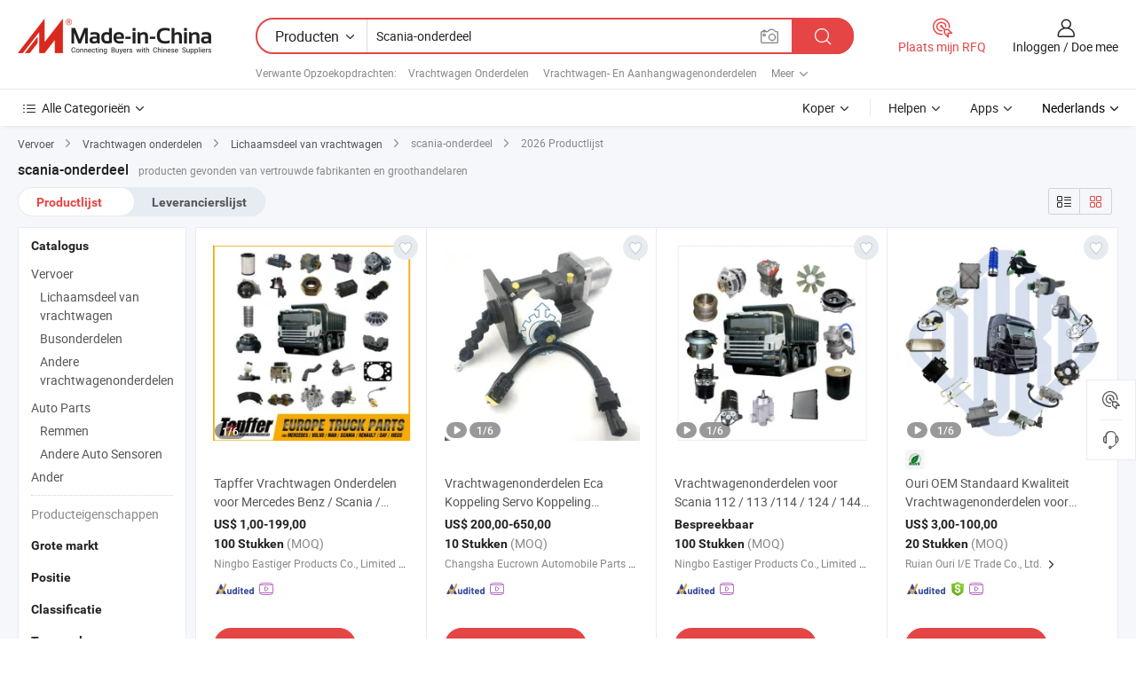

--- FILE ---
content_type: text/html;charset=UTF-8
request_url: https://nl.made-in-china.com/tag_search_product/Scania-Part_ohishsn_1.html
body_size: 48267
content:

<!DOCTYPE html>
<html
                lang="nl" >
<head>
    <meta content="text/html; charset=utf-8" http-equiv="Content-Type" />
            <base href="//nl.made-in-china.com" />
        <title>China scania-onderdeel, China scania-onderdeel lijst producten tegen de.Made-in-China.com</title>
    <meta content="scania-onderdeel, China scania-onderdeel, scania-onderdeel fabrikanten, leveranciers, groothandelaren" name="keywords">
        <meta content="China scania-onderdeel, Zoek China scania-onderdeel producten en China scania-onderdeel fabrikanten &amp; leveranciers lijst aan nl.Made-in-China.com" name="description">
<link rel="dns-prefetch" href="//www.micstatic.com">
<link rel="preconnect" href="//www.micstatic.com">
<link rel="dns-prefetch" href="//image.made-in-china.com">
<link rel="preconnect" href="//image.made-in-china.com">
<link rel="dns-prefetch" href="//pic.made-in-china.com">
<link rel="preconnect" href="//pic.made-in-china.com">
                    <link rel="preload" as="image" href="https://image.made-in-china.com/391f0j00VvRcjymJGabS/Tapffer-Vrachtwagen-Onderdelen-voor-Mercedes-Benz-Scania-Volvo-Man-Renault-Daf-Iveco.jpg" >
                <link rel="alternate" hreflang="de" href="https://de.made-in-china.com/tag_search_product/Scania-Part_ohishsn_1.html" />
            <link rel="alternate" hreflang="hi" href="https://hi.made-in-china.com/tag_search_product/Scania-Part_ohishsn_1.html" />
            <link rel="alternate" hreflang="ru" href="https://ru.made-in-china.com/tag_search_product/Scania-Part_ohishsn_1.html" />
            <link rel="alternate" hreflang="pt" href="https://pt.made-in-china.com/tag_search_product/Scania-Part_ohishsn_1.html" />
            <link rel="alternate" hreflang="ko" href="https://kr.made-in-china.com/tag_search_product/Scania-Part_ohishsn_1.html" />
            <link rel="alternate" hreflang="en" href="https://www.made-in-china.com/products-search/hot-china-products/Scania_Part.html" />
            <link rel="alternate" hreflang="it" href="https://it.made-in-china.com/tag_search_product/Scania-Part_ohishsn_1.html" />
            <link rel="alternate" hreflang="fr" href="https://fr.made-in-china.com/tag_search_product/Scania-Part_ohishsn_1.html" />
            <link rel="alternate" hreflang="es" href="https://es.made-in-china.com/tag_search_product/Scania-Part_ohishsn_1.html" />
            <link rel="alternate" hreflang="x-default" href="https://www.made-in-china.com/products-search/hot-china-products/Scania_Part.html" />
            <link rel="alternate" hreflang="ar" href="https://sa.made-in-china.com/tag_search_product/Scania-Part_ohishsn_1.html" />
            <link rel="alternate" hreflang="vi" href="https://vi.made-in-china.com/tag_search_product/Scania-Part_ohishsn_1.html" />
            <link rel="alternate" hreflang="th" href="https://th.made-in-china.com/tag_search_product/Scania-Part_ohishsn_1.html" />
            <link rel="alternate" hreflang="ja" href="https://jp.made-in-china.com/tag_search_product/Scania-Part_ohishsn_1.html" />
            <link rel="alternate" hreflang="id" href="https://id.made-in-china.com/tag_search_product/Scania-Part_ohishsn_1.html" />
            <link rel="alternate" hreflang="nl" href="https://nl.made-in-china.com/tag_search_product/Scania-Part_ohishsn_1.html" />
            <link rel="alternate" hreflang="tr" href="https://tr.made-in-china.com/tag_search_product/Scania-Part_ohishsn_1.html" />
    <link type="text/css" rel="stylesheet" href="https://www.micstatic.com/landing/www/qp/css/search-list-qp_f88bd609.css" /> <link type="text/css" rel="stylesheet" href="https://www.micstatic.com/landing/www/qp/css/refine-navigation_49434e71.css" /> <link type="text/css" rel="stylesheet" href="https://www.micstatic.com/landing/www/qp/css/qp_mlan_d9434333.css" /> 
    <link type="text/css" rel="stylesheet" href="https://www.micstatic.com/landing/www/qp/css/modules/swiper@7.0.5-bundle.min_f7b0d48b.css" /> <link rel="canonical" href="https://nl.made-in-china.com/tag_search_product/Scania-Part_ohishsn_1.html"/>
	      <link rel="next" href="https://nl.made-in-china.com/tag_search_product/Scania-Part_ohishsn_2.html"/>
                      <link rel="alternate" media="only screen and (max-width:640)" href="https://m.made-in-china.com/hot-china-products/scania_onderdeel.html">
    <style>
        body{
            min-width: 1024px;
        }
    </style>
<!-- Polyfill Code Begin --><script chaset="utf-8" type="text/javascript" src="https://www.micstatic.com/polyfill/polyfill-simplify_eb12d58d.js"></script><!-- Polyfill Code End --></head>
<body class="layout-auto gallary " probe-clarity="false" >
<input type="hidden" name="needFetchLanguageByAjax" value="false" class="J-needFetchLanguageByAjax">
    <div id="header" ></div>
<script>
    function headerMlanInit() {
        const funcName = 'headerMlan';
        const app = new window[funcName]({target: document.getElementById('header'), props: {props: {"pageType":2,"logoTitle":"Fabrikanten en Leveranciers","logoUrl":null,"base":{"buyerInfo":{"service":"Service","newUserGuide":"Gids voor Beginners","auditReport":"Audited Suppliers' Reports","meetSuppliers":"Meet Suppliers","onlineTrading":"Secured Trading Service","buyerCenter":"Koperscentrum","contactUs":"Contact met ons op","search":"Zoeken","prodDirectory":"Product Directory","supplierDiscover":"Supplier Discover","sourcingRequest":"Post Sourcing-aanvraag","quickLinks":"Quick Links","myFavorites":"Mijn Favorieten","visitHistory":"Browsegeschiedenis","buyer":"Koper","blog":"Zakelijke Inzichten"},"supplierInfo":{"supplier":"Leverancier","joinAdvance":"加入高级会员","tradeServerMarket":"外贸服务市场","memberHome":"外贸e家","cloudExpo":"Smart Expo云展会","onlineTrade":"交易服务","internationalLogis":"国际物流","northAmericaBrandSailing":"北美全渠道出海","micDomesticTradeStation":"中国制造网内贸站"},"helpInfo":{"whyMic":"Why Made-in-China.com","auditSupplierWay":"Hoe controleren wij leveranciers","securePaymentWay":"Hoe beveiligen wij betalingen","submitComplaint":"Dien een klacht in","contactUs":"Contact met ons op","faq":"FAQ","help":"Helpen"},"appsInfo":{"downloadApp":"Download App!","forBuyer":"Voor Koper","forSupplier":"Voor Leverancier","exploreApp":"Ontdek exclusieve app-kortingen","apps":"Apps"},"languages":[{"lanCode":0,"simpleName":"en","name":"English","value":"//www.made-in-china.com/products-search/hot-china-products/Scania_Part.html","htmlLang":"en"},{"lanCode":5,"simpleName":"es","name":"Español","value":"//es.made-in-china.com/tag_search_product/Scania-Part_ohishsn_1.html","htmlLang":"es"},{"lanCode":4,"simpleName":"pt","name":"Português","value":"//pt.made-in-china.com/tag_search_product/Scania-Part_ohishsn_1.html","htmlLang":"pt"},{"lanCode":2,"simpleName":"fr","name":"Français","value":"//fr.made-in-china.com/tag_search_product/Scania-Part_ohishsn_1.html","htmlLang":"fr"},{"lanCode":3,"simpleName":"ru","name":"Русский язык","value":"//ru.made-in-china.com/tag_search_product/Scania-Part_ohishsn_1.html","htmlLang":"ru"},{"lanCode":8,"simpleName":"it","name":"Italiano","value":"//it.made-in-china.com/tag_search_product/Scania-Part_ohishsn_1.html","htmlLang":"it"},{"lanCode":6,"simpleName":"de","name":"Deutsch","value":"//de.made-in-china.com/tag_search_product/Scania-Part_ohishsn_1.html","htmlLang":"de"},{"lanCode":7,"simpleName":"nl","name":"Nederlands","value":"//nl.made-in-china.com/","htmlLang":"nl"},{"lanCode":9,"simpleName":"sa","name":"العربية","value":"//sa.made-in-china.com/tag_search_product/Scania-Part_ohishsn_1.html","htmlLang":"ar"},{"lanCode":11,"simpleName":"kr","name":"한국어","value":"//kr.made-in-china.com/tag_search_product/Scania-Part_ohishsn_1.html","htmlLang":"ko"},{"lanCode":10,"simpleName":"jp","name":"日本語","value":"//jp.made-in-china.com/tag_search_product/Scania-Part_ohishsn_1.html","htmlLang":"ja"},{"lanCode":12,"simpleName":"hi","name":"हिन्दी","value":"//hi.made-in-china.com/tag_search_product/Scania-Part_ohishsn_1.html","htmlLang":"hi"},{"lanCode":13,"simpleName":"th","name":"ภาษาไทย","value":"//th.made-in-china.com/tag_search_product/Scania-Part_ohishsn_1.html","htmlLang":"th"},{"lanCode":14,"simpleName":"tr","name":"Türkçe","value":"//tr.made-in-china.com/tag_search_product/Scania-Part_ohishsn_1.html","htmlLang":"tr"},{"lanCode":15,"simpleName":"vi","name":"Tiếng Việt","value":"//vi.made-in-china.com/tag_search_product/Scania-Part_ohishsn_1.html","htmlLang":"vi"},{"lanCode":16,"simpleName":"id","name":"Bahasa Indonesia","value":"//id.made-in-china.com/tag_search_product/Scania-Part_ohishsn_1.html","htmlLang":"id"}],"showMlan":true,"showRules":false,"rules":"Rules","language":"nl","menu":"Menu","subTitle":null,"subTitleLink":null,"stickyInfo":null},"categoryRegion":{"categories":"Alle Categorieën","categoryList":[{"name":"Landbouw & Voeding","value":"https://nl.made-in-china.com/category1_Agriculture-Food/Agriculture-Food_usssssssss.html","catCode":"1000000000"},{"name":"Kleding & Toebehoren","value":"https://nl.made-in-china.com/category1_Apparel-Accessories/Apparel-Accessories_uussssssss.html","catCode":"1100000000"},{"name":"Kunst Artikels & Ambachten","value":"https://nl.made-in-china.com/category1_Arts-Crafts/Arts-Crafts_uyssssssss.html","catCode":"1200000000"},{"name":"Auto Parts","value":"https://nl.made-in-china.com/category1_Auto-Motorcycle-Parts-Accessories/Auto-Motorcycle-Parts-Accessories_yossssssss.html","catCode":"2900000000"},{"name":"Tassen & Geschenkdozen","value":"https://nl.made-in-china.com/category1_Bags-Cases-Boxes/Bags-Cases-Boxes_yhssssssss.html","catCode":"2600000000"},{"name":"Chemische Stoffen","value":"https://nl.made-in-china.com/category1_Chemicals/Chemicals_uissssssss.html","catCode":"1300000000"},{"name":"Computer Producten","value":"https://nl.made-in-china.com/category1_Computer-Products/Computer-Products_iissssssss.html","catCode":"3300000000"},{"name":"Bouw & Decoratie Materialen","value":"https://nl.made-in-china.com/category1_Construction-Decoration/Construction-Decoration_ugssssssss.html","catCode":"1500000000"},{"name":"Consument Elektronica's","value":"https://nl.made-in-china.com/category1_Consumer-Electronics/Consumer-Electronics_unssssssss.html","catCode":"1400000000"},{"name":"Elektrotechniek & Elektronica's","value":"https://nl.made-in-china.com/category1_Electrical-Electronics/Electrical-Electronics_uhssssssss.html","catCode":"1600000000"},{"name":"Meubilair","value":"https://nl.made-in-china.com/category1_Furniture/Furniture_yessssssss.html","catCode":"2700000000"},{"name":"Gezondheid & Geneeskunde","value":"https://nl.made-in-china.com/category1_Health-Medicine/Health-Medicine_uessssssss.html","catCode":"1700000000"},{"name":"Industriële Apparaturen & Onderdelen","value":"https://nl.made-in-china.com/category1_Industrial-Equipment-Components/Industrial-Equipment-Components_inssssssss.html","catCode":"3400000000"},{"name":"Instrumenten & Meters","value":"https://nl.made-in-china.com/category1_Instruments-Meters/Instruments-Meters_igssssssss.html","catCode":"3500000000"},{"name":"Lichte Industrie & Dagelijks Gebruik","value":"https://nl.made-in-china.com/category1_Light-Industry-Daily-Use/Light-Industry-Daily-Use_urssssssss.html","catCode":"1800000000"},{"name":"Licht & Verlichting","value":"https://nl.made-in-china.com/category1_Lights-Lighting/Lights-Lighting_isssssssss.html","catCode":"3000000000"},{"name":"Produceren & Verwerken Machine","value":"https://nl.made-in-china.com/category1_Manufacturing-Processing-Machinery/Manufacturing-Processing-Machinery_uossssssss.html","catCode":"1900000000"},{"name":"Metallurgische, Mineralen & Energie","value":"https://nl.made-in-china.com/category1_Metallurgy-Mineral-Energy/Metallurgy-Mineral-Energy_ysssssssss.html","catCode":"2000000000"},{"name":"Kantoorartikelen","value":"https://nl.made-in-china.com/category1_Office-Supplies/Office-Supplies_yrssssssss.html","catCode":"2800000000"},{"name":"Verpakking & Printing","value":"https://nl.made-in-china.com/category1_Packaging-Printing/Packaging-Printing_ihssssssss.html","catCode":"3600000000"},{"name":"Veiligheid & Bescherming","value":"https://nl.made-in-china.com/category1_Security-Protection/Security-Protection_ygssssssss.html","catCode":"2500000000"},{"name":"Diensten","value":"https://nl.made-in-china.com/category1_Service/Service_ynssssssss.html","catCode":"2400000000"},{"name":"Sportartikelen & Vrijetijds","value":"https://nl.made-in-china.com/category1_Sporting-Goods-Recreation/Sporting-Goods-Recreation_iussssssss.html","catCode":"3100000000"},{"name":"Textiel","value":"https://nl.made-in-china.com/category1_Textile/Textile_yussssssss.html","catCode":"2100000000"},{"name":"Ijzerwaren & Gereedschap","value":"https://nl.made-in-china.com/category1_Tools-Hardware/Tools-Hardware_iyssssssss.html","catCode":"3200000000"},{"name":"Speelgoed","value":"https://nl.made-in-china.com/category1_Toys/Toys_yyssssssss.html","catCode":"2200000000"},{"name":"Vervoer","value":"https://nl.made-in-china.com/category1_Transportation/Transportation_yissssssss.html","catCode":"2300000000"}],"more":"Meer"},"searchRegion":{"show":true,"lookingFor":"Vertel ons waar je naar op zoek bent...","homeUrl":"//nl.made-in-china.com","products":"Producten","suppliers":"Leveranciers","auditedFactory":null,"uploadImage":"Afbeelding uploaden","max20MbPerImage":"Maximaal 20 MB per afbeelding","yourRecentKeywords":"Uw Recente Zoekwoorden","clearHistory":"Wis de geschiedenis","popularSearches":"Verwante Opzoekopdrachten","relatedSearches":"Meer","more":null,"maxSizeErrorMsg":"Upload mislukt. De maximale afbeeldingsgrootte is 20 MB.","noNetworkErrorMsg":"Geen netwerkverbinding. Controleer uw netwerkinstellingen en probeer het opnieuw.","uploadFailedErrorMsg":"Upload mislukt. Onjuist afbeeldingsformaat. Ondersteunde formaten: JPG, PNG, BMP.","relatedList":[{"word":"Vrachtwagen Onderdelen","adsData":"Vrachtwagen Onderdelen","link":"https://nl.made-in-china.com/tag_search_product/Truck-Auto-Parts_rrrnon_1.html","title":"Truck Auto Parts"},{"word":"Vrachtwagen- En Aanhangwagenonderdelen","adsData":"Vrachtwagen- En Aanhangwagenonderdelen","link":"https://nl.made-in-china.com/tag_search_product/Truck-And-Trailer-Parts_rosirgn_1.html","title":"truck and trailer parts"},{"word":"Vrachtwagenonderdelen","adsData":"Vrachtwagenonderdelen","link":"https://nl.made-in-china.com/tag_search_product/Truck-Parts_uurenyn_1.html","title":"Truck Parts"},{"word":"Aanhangwagenonderdelen","adsData":"Aanhangwagenonderdelen","link":"https://nl.made-in-china.com/tag_search_product/Trailer-Parts_uynrinn_1.html","title":"Trailer Parts"},{"word":"Auto Onderdelen","adsData":"Auto Onderdelen","link":"https://nl.made-in-china.com/tag_search_product/Auto-Spare-Parts_uynhsun_1.html","title":"Auto Spare Parts"},{"word":"Bumper","adsData":"Bumper","link":"https://nl.made-in-china.com/tag_search_product/Bumper_hiiun_1.html","title":"Bumper"},{"word":"Koplamp","adsData":"Koplamp","link":"https://nl.made-in-china.com/tag_search_product/Headlight_iiyen_1.html","title":"Headlight"},{"word":"Bushing","adsData":"Bushing","link":"https://nl.made-in-china.com/tag_search_product/Bushing_nsygon_1.html","title":"Bushing"},{"word":"Mercedes Benz Vrachtwagenonderdelen","adsData":"Mercedes Benz Vrachtwagenonderdelen","link":"https://nl.made-in-china.com/tag_search_product/Mercedes-Benz-Truck-Parts_rheguen_1.html","title":"mercedes benz truck parts"}],"relatedTitle":null,"relatedTitleLink":null,"formParams":null,"mlanFormParams":{"keyword":"Scania-onderdeel","inputkeyword":"Scania-onderdeel","type":null,"currentTab":null,"currentPage":null,"currentCat":null,"currentRegion":null,"currentProp":null,"submitPageUrl":null,"parentCat":null,"otherSearch":null,"currentAllCatalogCodes":null,"sgsMembership":null,"memberLevel":null,"topOrder":null,"size":null,"more":"meer","less":"less","staticUrl50":null,"staticUrl10":null,"staticUrl30":null,"condition":"0","conditionParamsList":[{"condition":"0","conditionName":null,"action":"/productSearch?keyword=#word#","searchUrl":null,"inputPlaceholder":null},{"condition":"1","conditionName":null,"action":"/companySearch?keyword=#word#","searchUrl":null,"inputPlaceholder":null}]},"enterKeywordTips":"Voer a.u.b. minimaal een trefwoord in voor uw zoekopdracht.","openMultiSearch":false},"frequentRegion":{"rfq":{"rfq":"Plaats mijn RFQ","searchRfq":"Search RFQs","acquireRfqHover":"Vertel ons wat u nodig heeft en probeer op de gemakkelijke manier offertes !op te vragen","searchRfqHover":"Discover quality RFQs and connect with big-budget buyers"},"account":{"account":"Rekening","signIn":"Inloggen","join":"Doe mee","newUser":"Nieuwe Gebruiker","joinFree":"Gratis lid worden","or":"Of","socialLogin":"Door te klikken op Aanmelden, Gratis lid worden of Doorgaan met Facebook, Linkedin, Twitter, Google, %s ga ik akkoord met de %sUser Agreement%s en het %sPrivacy Policy%s","message":"Berichten","quotes":"Citaten","orders":"Bestellingen","favorites":"Favorieten","visitHistory":"Browsegeschiedenis","postSourcingRequest":"Post Sourcing-aanvraag","hi":"Hallo","signOut":"Afmelden","manageProduct":"Producten beheren","editShowroom":"Showroom bewerken","username":"","userType":null,"foreignIP":true,"currentYear":2026,"userAgreement":"Gebruikersovereenkomst","privacyPolicy":"Privacybeleid"},"message":{"message":"Berichten","signIn":"Inloggen","join":"Doe mee","newUser":"Nieuwe Gebruiker","joinFree":"Gratis lid worden","viewNewMsg":"Sign in to view the new messages","inquiry":"Aanvraag","rfq":"RFQs","awaitingPayment":"Awaiting payments","chat":"Chatten","awaitingQuotation":"In afwachting van offertes"},"cart":{"cart":"Onderzoeksmand"}},"busiRegion":null,"previewRegion":null}}});
		const hoc=o=>(o.__proto__.$get=function(o){return this.$$.ctx[this.$$.props[o]]},o.__proto__.$getKeys=function(){return Object.keys(this.$$.props)},o.__proto__.$getProps=function(){return this.$get("props")},o.__proto__.$setProps=function(o){var t=this.$getKeys(),s={},p=this;t.forEach(function(o){s[o]=p.$get(o)}),s.props=Object.assign({},s.props,o),this.$set(s)},o.__proto__.$help=function(){console.log("\n            $set(props): void             | 设置props的值\n            $get(key: string): any        | 获取props指定key的值\n            $getKeys(): string[]          | 获取props所有key\n            $getProps(): any              | 获取props里key为props的值（适用nail）\n            $setProps(params: any): void  | 设置props里key为props的值（适用nail）\n            $on(ev, callback): func       | 添加事件监听，返回移除事件监听的函数\n            $destroy(): void              | 销毁组件并触发onDestroy事件\n        ")},o);
        window[`${funcName}Api`] = hoc(app);
    };
</script><script type="text/javascript" crossorigin="anonymous" onload="headerMlanInit()" src="https://www.micstatic.com/nail/pc/header-mlan_6f301846.js"></script><div class="auto-size J-auto-size">
    <input type="hidden" id="sensor_pg_v" value="st:qp,m:scania-onderdeel,p:1,tp:103,stp:10301,plate:show_wd,tp:103,stp:10301,abt:null,abp:a"/>
        <input type="hidden" id="appendQueryParam" value=""/>
    <input type="hidden" id="completeProdParam" value="[&quot;gQWULxTKICcn&quot;,&quot;xJARFesvCuhS&quot;,&quot;pZGAnCTygIkD&quot;,&quot;vxuYbedPXLWz&quot;,&quot;UwAaRCtoaHkp&quot;,&quot;inspJKEyYCUg&quot;,&quot;RXWJkfVPhSrj&quot;,&quot;cTyRIoKHkShj&quot;,&quot;iZWTuzMUgsta&quot;,&quot;RpYUvAtWIkcr&quot;,&quot;dTNYsZmywecW&quot;,&quot;FtfUmdoGXXce&quot;,&quot;ZwzTeSjlPOVD&quot;,&quot;WtIpQmBKYXVl&quot;,&quot;knHpailVVyRE&quot;,&quot;DafRJBuKsXcG&quot;,&quot;EAtUncsyhXkN&quot;,&quot;BUrRmyDVHEkO&quot;,&quot;sOXaQilKkBAw&quot;,&quot;HtAYoaUSOvcL&quot;,&quot;TAKRBioHZvWc&quot;,&quot;oaCpujeUfXVh&quot;,&quot;qOmfGMVoCbav&quot;,&quot;NEurTqSDnypO&quot;,&quot;JfTpiOkDOSWa&quot;,&quot;sryRKaCdlcht&quot;,&quot;gGhriDOLXlcK&quot;,&quot;pwzmHkicYxWV&quot;,&quot;XGPrBWNckjkb&quot;,&quot;yxsRrpOCCzYD&quot;]"/>
    <input type="hidden" id="prodKeyword" value="Scania_Part"/>
    <input type="hidden" name="user_behavior_trace_id" id="user_behavior_trace_id" value="1jfv1uacsafbl"/>
        <div class="page cf">
                <div itemscope itemtype="https://schema.org/BreadcrumbList" class="crumb grid">
                                                <span itemprop="itemListElement" itemscope itemtype="https://schema.org/ListItem">
                        <a itemprop="item" href="https://nl.made-in-china.com/category1_Transportation/Transportation_yissssssss.html">
                            <span itemprop="name">Vervoer</span>
                        </a>
                        <meta itemprop="position" content="1"/>
                    </span>
                    <i class="ob-icon icon-right"></i>
                                                                                                <span itemprop="itemListElement" itemscope itemtype="https://schema.org/ListItem">
                        <a itemprop="item" href="https://nl.made-in-china.com/category23_Transportation/Truck-Parts_yigossssss_1.html">
                            <span itemprop="name">Vrachtwagen onderdelen</span>
                        </a>
                        <meta itemprop="position" content="2"/>
                    </span>
                    <i class="ob-icon icon-right"></i>
                                                                                                <span itemprop="itemListElement" itemscope itemtype="https://schema.org/ListItem">
                        <a itemprop="item" href="https://nl.made-in-china.com/category23_Transportation/Truck-Body-Part_yigoshssss_1.html">
                            <span itemprop="name">Lichaamsdeel van vrachtwagen</span>
                        </a>
                        <meta itemprop="position" content="3"/>
                    </span>
                    <i class="ob-icon icon-right"></i>
                                    <span>scania-onderdeel</span>
                                        <i class="ob-icon icon-right"></i>
            <span>
                                     2026 Productlijst
                            </span>
        </div>
        <input id="J-strong-words" name="strong-words" type="hidden" value="{&quot;strongWordList&quot;:[&quot;Scania Part&quot;]}" />
        <input id="ads_word" name="ads_word" type="hidden" value="scania-onderdeel" />
        <input type="hidden" id="qaSource" value="1">
        <input type="hidden" name="iqa-portrait" id="iqa-portrait" value="" />
        <input id="compareFromPage" name="compareFromPage" type="hidden" value="3" />
        <input id="contactUrlParam" type="hidden" value="${contactUrlParam}" />
        <input id="J-isLanding" type="hidden" value="true" />
        <div class="page-wrap search-list new-search-list cf">
                                                <div class="search-list-container main-wrap">
                <div class="main">
                    <div class="num-found">
    <h1 class="product_word">scania-onderdeel</h1>
                    producten gevonden van vertrouwde fabrikanten en groothandelaren
        </div>
                    <div class="search-filter-bar">
                        <div class="list-tab">
                            <ul class="tab">
                                <li class="selected"><a>
                                                                            Productlijst
                                                                    </a></li>
                                <li>
                                                                            <a href="https://nl.made-in-china.com/manufacturers/scania-part.html">
                                            Leverancierslijst
                                        </a>
                                                                    </li>
                                                                                            </ul>
                        </div>
                        <div class="view-type cf">
<input type="hidden" value="https://nl.made-in-china.com/tag_search_product/Scania-Part_ohishsn_1.html" id="firstPageUrl">
<div class="refine-sort">
    <div class="list-switch">
        <span class="text"> weergave: </span>
        <span class="list-switch-types">
                <a href="javascript:;"ads-data="t:90,md:1,c:2" onclick="if(saveViewTypeCookie){saveViewTypeCookie(1)}" ontouchstart="if(saveViewTypeCookie){saveViewTypeCookie(1)}" rel="nofollow"
                   class="list-switch-btn list-switch-btn-left unselect ">
					<i class="ob-icon icon-list"></i>
					<div class="tip arrow-bottom tip-switch-list">
                         <div class="tip-con">
                             <p class="tip-para">Lijstweergave</p>
                         </div>
                             <span class="arrow arrow-out">
                                 <span class="arrow arrow-in"></span>
                             </span>
                     </div>
                </a>
                <a href="javascript:;" onclick="" ontouchstart="" rel="nofollow"
                   class="list-switch-btn list-switch-btn-right selected ">
					<i class="ob-icon icon-gallery"></i>
					<div class="tip arrow-bottom tip-switch-gallery">
                         <div class="tip-con">
                             <p class="tip-para">Galerijweergave</p>
                         </div>
                             <span class="arrow arrow-out">
                                 <span class="arrow arrow-in"></span>
                             </span>
                     </div>
                </a>
				</span>
    </div>
</div> </div>
                    </div>
                                                            <div class="search-list">
                        <div class="prod-list J-prod-list gallary ">
 <!-- topRank -->
<!-- product -->
<div class="list-img" id="product-div1" data-show-type="interstAd" faw-module="Search_prod_list" cz-id="gQWULxTKICcn">
     <div class="list-img-wrap">
         <div class="products-item">
             <!-- 图片 -->
			               <div class="prod-img prod-img-space img-total slide-prod J-slider-prod">
                 <div class="img-box swiper-container J-slider-prod-box">
					<div class="img-list swiper-wrapper prod-banner-list" ads-data="t:6,aid:,flx_deliv_tp:comb,ads_tp:,abt:,abp:a,srv_id:,si:1,md:3,pdid:gQWULxTKICcn,ps:,a:1,mds:30,c:2,is_trade:0,is_sample:1,is_rushorder:0,pcid:pWEnmXQvjJVR,pa:,is_3d_prod:0" faw-exposure id="banner-slider">
																													 																																			<a rel="nofollow" class="img-wrap swiper-slide img-thumb-auto J-lazyimgs" referrerpolicy="unsafe-url" href="https://nl.made-in-china.com/co_eastiger/product_Tapffer-Truck-Parts-for-Mercedes-Benz-Scania-Volvo-Man-Renault-Daf-Iveco_ysrguisisg.html" target="_blank" ads-data="t:6,aid:,flx_deliv_tp:comb,ads_tp:,abt:,abp:a,srv_id:,ads_srv_tp:,isrec:,recu:,recv:,si:1,md:3,pdid:gQWULxTKICcn,ps:,a:1,mds:30,c:2,pcid:pWEnmXQvjJVR,st:8,is_trade:0,is_sample:1,is_rushorder:0,pa:8,is_3d_prod:0">
										<div class="img-thumb-inner">
												<img class="J-firstLazyload" src="https://www.micstatic.com/common/img/space.png?_v=1769150915503" data-original="https://image.made-in-china.com/391f0j00VvRcjymJGabS/Tapffer-Vrachtwagen-Onderdelen-voor-Mercedes-Benz-Scania-Volvo-Man-Renault-Daf-Iveco.webp" alt="Tapffer Vrachtwagen Onderdelen voor Mercedes Benz / Scania / Volvo / Man / Renault / Daf / Iveco">
										</div>
						 			</a>
																																												<a rel="nofollow" class="img-wrap swiper-slide img-thumb-auto J-lazyimgs" referrerpolicy="unsafe-url" href="https://nl.made-in-china.com/co_eastiger/product_Tapffer-Truck-Parts-for-Mercedes-Benz-Scania-Volvo-Man-Renault-Daf-Iveco_ysrguisisg.html" target="_blank" ads-data="t:6,aid:,flx_deliv_tp:comb,ads_tp:,abt:,abp:a,srv_id:,ads_srv_tp:,isrec:,recu:,recv:,si:1,md:3,pdid:gQWULxTKICcn,ps:,a:1,mds:30,c:2,pcid:pWEnmXQvjJVR,st:8,is_trade:0,is_sample:1,is_rushorder:0,pa:8,is_3d_prod:0">
										<div class="img-thumb-inner">
												<img src="https://www.micstatic.com/common/img/space.png?_v=1769150915503" data-original="https://image.made-in-china.com/391f0j00bCUkSTwRCtcK/Tapffer-Vrachtwagen-Onderdelen-voor-Mercedes-Benz-Scania-Volvo-Man-Renault-Daf-Iveco.webp" alt="Tapffer Vrachtwagen Onderdelen voor Mercedes Benz / Scania / Volvo / Man / Renault / Daf / Iveco">
										</div>
						 			</a>
																																												<a rel="nofollow" class="img-wrap swiper-slide img-thumb-auto J-lazyimgs" referrerpolicy="unsafe-url" href="https://nl.made-in-china.com/co_eastiger/product_Tapffer-Truck-Parts-for-Mercedes-Benz-Scania-Volvo-Man-Renault-Daf-Iveco_ysrguisisg.html" target="_blank" ads-data="t:6,aid:,flx_deliv_tp:comb,ads_tp:,abt:,abp:a,srv_id:,ads_srv_tp:,isrec:,recu:,recv:,si:1,md:3,pdid:gQWULxTKICcn,ps:,a:1,mds:30,c:2,pcid:pWEnmXQvjJVR,st:8,is_trade:0,is_sample:1,is_rushorder:0,pa:8,is_3d_prod:0">
										<div class="img-thumb-inner">
												<img src="https://www.micstatic.com/common/img/space.png?_v=1769150915503" data-original="https://image.made-in-china.com/391f0j00bMRqSrJFkQoK/Tapffer-Vrachtwagen-Onderdelen-voor-Mercedes-Benz-Scania-Volvo-Man-Renault-Daf-Iveco.webp" alt="Tapffer Vrachtwagen Onderdelen voor Mercedes Benz / Scania / Volvo / Man / Renault / Daf / Iveco">
										</div>
						 			</a>
																																												<a rel="nofollow" class="img-wrap swiper-slide img-thumb-auto J-lazyimgs" referrerpolicy="unsafe-url" href="https://nl.made-in-china.com/co_eastiger/product_Tapffer-Truck-Parts-for-Mercedes-Benz-Scania-Volvo-Man-Renault-Daf-Iveco_ysrguisisg.html" target="_blank" ads-data="t:6,aid:,flx_deliv_tp:comb,ads_tp:,abt:,abp:a,srv_id:,ads_srv_tp:,isrec:,recu:,recv:,si:1,md:3,pdid:gQWULxTKICcn,ps:,a:1,mds:30,c:2,pcid:pWEnmXQvjJVR,st:8,is_trade:0,is_sample:1,is_rushorder:0,pa:8,is_3d_prod:0">
										<div class="img-thumb-inner">
												<img src="https://www.micstatic.com/common/img/space.png?_v=1769150915503" data-original="https://image.made-in-china.com/391f0j00qvGcSidkltoZ/Tapffer-Vrachtwagen-Onderdelen-voor-Mercedes-Benz-Scania-Volvo-Man-Renault-Daf-Iveco.webp" alt="Tapffer Vrachtwagen Onderdelen voor Mercedes Benz / Scania / Volvo / Man / Renault / Daf / Iveco">
										</div>
						 			</a>
																																												<a rel="nofollow" class="img-wrap swiper-slide img-thumb-auto J-lazyimgs" referrerpolicy="unsafe-url" href="https://nl.made-in-china.com/co_eastiger/product_Tapffer-Truck-Parts-for-Mercedes-Benz-Scania-Volvo-Man-Renault-Daf-Iveco_ysrguisisg.html" target="_blank" ads-data="t:6,aid:,flx_deliv_tp:comb,ads_tp:,abt:,abp:a,srv_id:,ads_srv_tp:,isrec:,recu:,recv:,si:1,md:3,pdid:gQWULxTKICcn,ps:,a:1,mds:30,c:2,pcid:pWEnmXQvjJVR,st:8,is_trade:0,is_sample:1,is_rushorder:0,pa:8,is_3d_prod:0">
										<div class="img-thumb-inner">
												<img src="https://www.micstatic.com/common/img/space.png?_v=1769150915503" data-original="https://image.made-in-china.com/391f0j00befkjMAgLQqs/Tapffer-Vrachtwagen-Onderdelen-voor-Mercedes-Benz-Scania-Volvo-Man-Renault-Daf-Iveco.webp" alt="Tapffer Vrachtwagen Onderdelen voor Mercedes Benz / Scania / Volvo / Man / Renault / Daf / Iveco">
										</div>
						 			</a>
																																												<a rel="nofollow" class="img-wrap swiper-slide img-thumb-auto J-lazyimgs" referrerpolicy="unsafe-url" href="https://nl.made-in-china.com/co_eastiger/product_Tapffer-Truck-Parts-for-Mercedes-Benz-Scania-Volvo-Man-Renault-Daf-Iveco_ysrguisisg.html" target="_blank" ads-data="t:6,aid:,flx_deliv_tp:comb,ads_tp:,abt:,abp:a,srv_id:,ads_srv_tp:,isrec:,recu:,recv:,si:1,md:3,pdid:gQWULxTKICcn,ps:,a:1,mds:30,c:2,pcid:pWEnmXQvjJVR,st:8,is_trade:0,is_sample:1,is_rushorder:0,pa:8,is_3d_prod:0">
										<div class="img-thumb-inner">
												<img src="https://www.micstatic.com/common/img/space.png?_v=1769150915503" data-original="https://image.made-in-china.com/391f0j00ovYkKNdWSaqs/Tapffer-Vrachtwagen-Onderdelen-voor-Mercedes-Benz-Scania-Volvo-Man-Renault-Daf-Iveco.webp" alt="Tapffer Vrachtwagen Onderdelen voor Mercedes Benz / Scania / Volvo / Man / Renault / Daf / Iveco">
										</div>
						 			</a>
																																													</div>
					 					 					 					 						 <a referrerpolicy="unsafe-url" href="https://nl.made-in-china.com/co_eastiger/product_Tapffer-Truck-Parts-for-Mercedes-Benz-Scania-Volvo-Man-Renault-Daf-Iveco_ysrguisisg.html" target="_blank" rel="nofollow" class="has-page swiper-page-wrap">
							 <span class="page-current">1</span>/
							 <span class="page-total">6</span>
						 </a>
					 					 					 						 <a class="img-left J-slide-left" href="javascript:;"><i class="ob-icon icon-left"></i></a>
						 <a class="img-right J-slide-right" href="javascript:;"><i class="ob-icon icon-right"></i></a>
					 				 </div>
				 					 <div class="pagination J-pagination">
						 <span class="swiper-pagination-switch swiper-visible-switch swiper-active-switch"></span>
						 <span class="swiper-pagination-switch"></span>
						 <span class="swiper-pagination-switch"></span>
					 </div>
				 			 </div>
			 			 				 <a href="javascript:void(0);"
					class="prod-favorite-icon J-add2Fav" cz-type="prod"
					cz-id="gQWULxTKICcn" ads-data="st:17,pdid:gQWULxTKICcn,pcid:pWEnmXQvjJVR,is_trade:0,is_sample:1,is_rushorder:0,a:1">
					 <i class="ob-icon icon-heart-f"></i>
					 <i class="ob-icon icon-heart"></i>
					 <div class="tip arrow-top tip-faverite">
						 <div class="tip-con"><p class="tip-para">Favorieten</p></div>
						 <span class="arrow arrow-out"><span class="arrow arrow-in"></span></span>
					 </div>
				 </a>
			                 <!-- 内容 -->
			 <div id="onlineTradeAble3" style="display:none;">false 0</div>
             <div class="detail">
				 				 <input type="hidden" name="mainProdValue" value="7"/>
				 				 <div class="icon-list certified-logo">
				 					 </div>
				 				 <div class="product-name-wrap
 									">
					 <h2 class="product-name" data-prod-tag="">
						 <a title="Tapffer Vrachtwagen Onderdelen voor Mercedes Benz / Scania / Volvo / Man / Renault / Daf / Iveco" referrerpolicy="unsafe-url" href="https://nl.made-in-china.com/co_eastiger/product_Tapffer-Truck-Parts-for-Mercedes-Benz-Scania-Volvo-Man-Renault-Daf-Iveco_ysrguisisg.html" target="_blank" ads-data="t:6,aid:,flx_deliv_tp:comb,ads_tp:,abt:,abp:a,srv_id:,ads_srv_tp:,isrec:,recu:,recv:,si:1,md:3,pdid:gQWULxTKICcn,ps:,a:1,mds:30,c:2,pcid:pWEnmXQvjJVR,st:2,is_trade:0,is_sample:1,is_rushorder:0,pa:2">
							 Tapffer Vrachtwagen Onderdelen voor Mercedes Benz / Scania / Volvo / Man / Renault / Daf / Iveco
						 </a>
					 </h2>
					 					 					 				 </div>
				 <div class="product-property">
					 						 <div class="ellipsis attr-item J-faketitle"><span
								 class="attribute"><strong class="price">US$ <span>1,00</span>-<span>199,00</span></strong></span></div>
					 					 						 <div class="ellipsis attr-item J-faketitle"><span
								 class="attribute"><strong> 100 Stukken</strong> </span> <span class="moq-text">(MOQ)</span>
						 </div>
					 				 </div>
				 				 <div class="company-info">
					 <div class="company-name ellipsis">
						 <a referrerpolicy="unsafe-url" href="https://nl.made-in-china.com/co_eastiger/"
							 							 												   class="compnay-name" target="_blank" ads-data="t:6,aid:,flx_deliv_tp:comb,ads_tp:,abt:,abp:a,srv_id:,ads_srv_tp:,isrec:,recu:,recv:,si:1,md:3,pdid:gQWULxTKICcn,ps:,a:1,mds:30,c:2,pcid:pWEnmXQvjJVR,st:3,is_trade:0,is_sample:1,is_rushorder:0,pa:3"
						 >
							 <span title="Ningbo Eastiger Products Co., Limited">Ningbo Eastiger Products Co., Limited</span>
						 </a>
						 <i class="ob-icon icon-right"></i>
						 <div class="company-name-popup">
							 <div class="name-block">
								 									 <a referrerpolicy="unsafe-url" href="https://nl.made-in-china.com/co_eastiger/"
									 										 															   target="_blank" class="compnay-name J-compnay-name" ads-data="t:6,aid:,flx_deliv_tp:comb,ads_tp:,abt:,abp:a,srv_id:,ads_srv_tp:,isrec:,recu:,recv:,si:1,md:3,pdid:gQWULxTKICcn,ps:,a:1,mds:30,c:2,pcid:pWEnmXQvjJVR,st:3,is_trade:0,is_sample:1,is_rushorder:0,pa:3,is_3d_prod:0">
										 <span title="Ningbo Eastiger Products Co., Limited">Ningbo Eastiger Products Co., Limited</span>
									 </a>
								 							 </div>
							 <div class="auth-block">
								 <ul class="auth-block-list">
									 										 <li class="cs-level-info">
											 											 												 <img class="auth-icon" src='https://www.micstatic.com/common/img/icon/diamond_member_16.png?_v=1769150915503' srcset='https://www.micstatic.com/common/img/icon/diamond_member_32.png?_v=1769150915503 2x, https://www.micstatic.com/common/img/icon/diamond_member_16.png?_v=1769150915503 1x' alt="China Supplier - Diamond Member"> Diamant Lid
											 										 </li>
										 											 <li class="as-info">
												 <img class="auth-icon ico-audited" data-title="Gecontroleerd door een onafhankelijk extern inspectiebureau" src="https://www.micstatic.com/common/img/icon-new/as-short.png?_v=1769150915503" alt="Gecontroleerde Leverancier" />Gecontroleerde Leverancier
											 </li>
									 <li class="company-address-info">
										 <i class="ob-icon icon-coordinate"></i>
										 											 Zhejiang, China
										 									 </li>
								 </ul>
							 </div>
							 <div class="block-divider"></div>
							 <div class="other-block">
								 <ul>
									 <li>
										 <h2 class="business-type-info">Fabrikant/fabriek & Handelsbedrijf</h2>
									 </li>
									 									 										 <li class="management-certification-info">
											 <span title="ISO 9001, ISO 9000, IATF16949">ISO 9001, ISO 9000, IATF16949</span>
										 </li>
									 								 </ul>
							 </div>
						 </div>
					 </div>
					 <div class="auth-list">
						 							 								 <div class="auth">
									 <a rel="nofollow" target="_blank" referrerpolicy="unsafe-url" href="https://nl.made-in-china.com/co_eastiger/company_info.html" ads-data="t:6,aid:,flx_deliv_tp:comb,ads_tp:,abt:,abp:a,srv_id:,ads_srv_tp:,isrec:,recu:,recv:,si:1,md:3,pdid:gQWULxTKICcn,ps:,a:1,mds:30,c:2,pcid:pWEnmXQvjJVR,st:4,is_trade:0,is_sample:1,is_rushorder:0,pa:4">
											<span class="left_2 as-logo" data-title="Gecontroleerd door een onafhankelijk extern inspectiebureau">
												<img class="auth-icon ico-audited" src="https://www.micstatic.com/common/img/icon-new/as_32.png" alt="Gecontroleerde Leverancier" />
											</span>
									 </a>
								 </div>
							 																																																																																																															 						 						 							 								 <div class="auth auth-video">
									 <a href="//nl.made-in-china.com/video-channel/eastiger_gQWULxTKICcn_Tapffer-Vrachtwagen-Onderdelen-voor-Mercedes-Benz-Scania-Volvo-Man-Renault-Daf-Iveco.html" target="_blank"
										ads-data="t:6,aid:,flx_deliv_tp:comb,ads_tp:,abt:,abp:a,srv_id:,ads_srv_tp:,isrec:,recu:,recv:,si:1,md:3,pdid:gQWULxTKICcn,ps:,a:1,mds:30,c:2,pcid:pWEnmXQvjJVR,st:2,is_trade:0,is_sample:1,is_rushorder:0,pa:15,st:15"><img class="auth-icon"
																				  src='https://www.micstatic.com/common/img/logo/video_d4fb84a2.svg'
																				  alt="Bekijk grotere video en afbeelding"></a>
									 <div class="tip arrow-bottom tip-video">
										 <div class="tip-con">
											 <p class="tip-para">Bekijk grotere video en afbeelding</p>
										 </div>
										 <span class="arrow arrow-out">
												<span class="arrow arrow-in"></span>
											</span>
									 </div>
								 </div>
							 						 					 						 					 </div>
				 </div>
			 </div>
			 <div class="product-btn">
				 				 					 <input type="hidden" value="Contact Opnemen" />
					 					 <a fun-inquiry-product
						referrerpolicy="unsafe-url" href="//www.made-in-china.com/sendInquiry/prod_gQWULxTKICcn_pWEnmXQvjJVR.html?from=search&type=cs&target=prod&word=scania-onderdeel&seo=1&plant=nl&smode=pc"
						ads-data="t:6,aid:,flx_deliv_tp:comb,ads_tp:,abt:,abp:a,srv_id:,ads_srv_tp:,isrec:,recu:,recv:,si:1,md:3,pdid:gQWULxTKICcn,ps:,a:1,mds:30,c:2,pcid:pWEnmXQvjJVR,st:5,is_trade:0,is_sample:1,is_rushorder:0,pa:5" target="_blank" rel="nofollow" class="btn btn-main btn-small">
						 						 <span class="btn-main-text">Contact Opnemen</span>
					 </a>
				 				 <span class="inquiry-action">
			            <b class="tm3_chat_status" lan="nl" ads-data="t:6,aid:,flx_deliv_tp:comb,ads_tp:,abt:,abp:a,srv_id:,ads_srv_tp:,isrec:,recu:,recv:,si:1,md:3,pdid:gQWULxTKICcn,ps:,a:1,mds:30,c:2,pcid:pWEnmXQvjJVR,st:7,is_trade:0,is_sample:1,is_rushorder:0,pa:13" dataId="pWEnmXQvjJVR_gQWULxTKICcn_1" inquiry="//www.made-in-china.com/sendInquiry/prod_gQWULxTKICcn_pWEnmXQvjJVR.html?from=search&type=cs&target=prod&word=scania-onderdeel&seo=1&plant=nl&smode=pc" processor="chat" cid="pWEnmXQvjJVR" style="display:none"></b>
					 					 					 					 			</span>
			 </div>
			 <div class="hide-area">
				                      <div class="property-list">
    												<div class="prop-item">
                                 <label class="prop-lab">Verpakking: </label>
                                 <span class="prop-val">lade</span>
                             </div>
                        							<div class="prop-item">
                                 <label class="prop-lab">Standaard: </label>
                                 <span class="prop-val">iso/ts16949: 2002, sgs</span>
                             </div>
                        							<div class="prop-item">
                                 <label class="prop-lab">Handelsmerk: </label>
                                 <span class="prop-val">tapffer</span>
                             </div>
                        							<div class="prop-item">
                                 <label class="prop-lab">Oorsprong: </label>
                                 <span class="prop-val">China</span>
                             </div>
                        							<div class="prop-item">
                                 <label class="prop-lab">Productiecapaciteit: </label>
                                 <span class="prop-val">10000 stuks/stuks/maand</span>
                             </div>
                                             </div>
				 			 </div>
         </div>
     </div>
</div>
<div class="list-img" id="product-div2" data-show-type="interstAd" faw-module="Search_prod_list" cz-id="xJARFesvCuhS">
     <div class="list-img-wrap">
         <div class="products-item">
             <!-- 图片 -->
			               <div class="prod-img prod-img-space img-total slide-prod J-slider-prod">
                 <div class="img-box swiper-container J-slider-prod-box">
					<div class="img-list swiper-wrapper prod-banner-list" ads-data="t:6,aid:,flx_deliv_tp:comb,ads_tp:,abt:,abp:a,srv_id:,si:1,md:3,pdid:xJARFesvCuhS,ps:,a:2,mds:30,c:2,is_trade:0,is_sample:0,is_rushorder:0,pcid:zbmQCPvcbiRy,pa:,is_3d_prod:0" faw-exposure id="banner-slider">
																													 																																			<a rel="nofollow" class="img-wrap swiper-slide img-thumb-auto J-lazyimgs" referrerpolicy="unsafe-url" href="https://nl.made-in-china.com/co_eucrown/product_Truck-Parts-Eca-Clutch-Servo-Clutch-Actuator-2450508-10572941-572941-2612292-2392281-for-Scania-Bus-4-F-K-N-Series_ysiuroeshg.html" target="_blank" ads-data="t:6,aid:,flx_deliv_tp:comb,ads_tp:,abt:,abp:a,srv_id:,ads_srv_tp:,isrec:,recu:,recv:,si:1,md:3,pdid:xJARFesvCuhS,ps:,a:2,mds:30,c:2,pcid:zbmQCPvcbiRy,st:8,is_trade:0,is_sample:0,is_rushorder:0,pa:8,is_3d_prod:0">
										<div class="img-thumb-inner">
												<img class="J-firstLazyload" src="https://www.micstatic.com/common/img/space.png?_v=1769150915503" data-original="https://image.made-in-china.com/391f0j00YvUBfgCLCebw/Vrachtwagenonderdelen-Eca-Koppeling-Servo-Koppeling-Actuator-2450508-10572941-572941-2612292-2392281-voor-Scania-Bus-4-F-K-N-Series.webp" alt="Vrachtwagenonderdelen Eca Koppeling Servo Koppeling Actuator 2450508 10572941 572941 2612292 2392281 voor Scania Bus 4-/F-/K-/N-Series">
										</div>
						 			</a>
																																												<a rel="nofollow" class="img-wrap swiper-slide img-thumb-auto J-lazyimgs" referrerpolicy="unsafe-url" href="https://nl.made-in-china.com/co_eucrown/product_Truck-Parts-Eca-Clutch-Servo-Clutch-Actuator-2450508-10572941-572941-2612292-2392281-for-Scania-Bus-4-F-K-N-Series_ysiuroeshg.html" target="_blank" ads-data="t:6,aid:,flx_deliv_tp:comb,ads_tp:,abt:,abp:a,srv_id:,ads_srv_tp:,isrec:,recu:,recv:,si:1,md:3,pdid:xJARFesvCuhS,ps:,a:2,mds:30,c:2,pcid:zbmQCPvcbiRy,st:8,is_trade:0,is_sample:0,is_rushorder:0,pa:8,is_3d_prod:0">
										<div class="img-thumb-inner">
												<img src="https://www.micstatic.com/common/img/space.png?_v=1769150915503" data-original="https://image.made-in-china.com/391f0j00UeRMYlvBfCbw/Vrachtwagenonderdelen-Eca-Koppeling-Servo-Koppeling-Actuator-2450508-10572941-572941-2612292-2392281-voor-Scania-Bus-4-F-K-N-Series.webp" alt="Vrachtwagenonderdelen Eca Koppeling Servo Koppeling Actuator 2450508 10572941 572941 2612292 2392281 voor Scania Bus 4-/F-/K-/N-Series">
										</div>
						 			</a>
																																												<a rel="nofollow" class="img-wrap swiper-slide img-thumb-auto J-lazyimgs" referrerpolicy="unsafe-url" href="https://nl.made-in-china.com/co_eucrown/product_Truck-Parts-Eca-Clutch-Servo-Clutch-Actuator-2450508-10572941-572941-2612292-2392281-for-Scania-Bus-4-F-K-N-Series_ysiuroeshg.html" target="_blank" ads-data="t:6,aid:,flx_deliv_tp:comb,ads_tp:,abt:,abp:a,srv_id:,ads_srv_tp:,isrec:,recu:,recv:,si:1,md:3,pdid:xJARFesvCuhS,ps:,a:2,mds:30,c:2,pcid:zbmQCPvcbiRy,st:8,is_trade:0,is_sample:0,is_rushorder:0,pa:8,is_3d_prod:0">
										<div class="img-thumb-inner">
												<img src="https://www.micstatic.com/common/img/space.png?_v=1769150915503" data-original="https://image.made-in-china.com/391f0j00HgMBfjhmnRcl/Vrachtwagenonderdelen-Eca-Koppeling-Servo-Koppeling-Actuator-2450508-10572941-572941-2612292-2392281-voor-Scania-Bus-4-F-K-N-Series.webp" alt="Vrachtwagenonderdelen Eca Koppeling Servo Koppeling Actuator 2450508 10572941 572941 2612292 2392281 voor Scania Bus 4-/F-/K-/N-Series">
										</div>
						 			</a>
																																												<a rel="nofollow" class="img-wrap swiper-slide img-thumb-auto J-lazyimgs" referrerpolicy="unsafe-url" href="https://nl.made-in-china.com/co_eucrown/product_Truck-Parts-Eca-Clutch-Servo-Clutch-Actuator-2450508-10572941-572941-2612292-2392281-for-Scania-Bus-4-F-K-N-Series_ysiuroeshg.html" target="_blank" ads-data="t:6,aid:,flx_deliv_tp:comb,ads_tp:,abt:,abp:a,srv_id:,ads_srv_tp:,isrec:,recu:,recv:,si:1,md:3,pdid:xJARFesvCuhS,ps:,a:2,mds:30,c:2,pcid:zbmQCPvcbiRy,st:8,is_trade:0,is_sample:0,is_rushorder:0,pa:8,is_3d_prod:0">
										<div class="img-thumb-inner">
												<img src="https://www.micstatic.com/common/img/space.png?_v=1769150915503" data-original="https://image.made-in-china.com/391f0j00IuCefwlrHGki/Vrachtwagenonderdelen-Eca-Koppeling-Servo-Koppeling-Actuator-2450508-10572941-572941-2612292-2392281-voor-Scania-Bus-4-F-K-N-Series.webp" alt="Vrachtwagenonderdelen Eca Koppeling Servo Koppeling Actuator 2450508 10572941 572941 2612292 2392281 voor Scania Bus 4-/F-/K-/N-Series">
										</div>
						 			</a>
																																												<a rel="nofollow" class="img-wrap swiper-slide img-thumb-auto J-lazyimgs" referrerpolicy="unsafe-url" href="https://nl.made-in-china.com/co_eucrown/product_Truck-Parts-Eca-Clutch-Servo-Clutch-Actuator-2450508-10572941-572941-2612292-2392281-for-Scania-Bus-4-F-K-N-Series_ysiuroeshg.html" target="_blank" ads-data="t:6,aid:,flx_deliv_tp:comb,ads_tp:,abt:,abp:a,srv_id:,ads_srv_tp:,isrec:,recu:,recv:,si:1,md:3,pdid:xJARFesvCuhS,ps:,a:2,mds:30,c:2,pcid:zbmQCPvcbiRy,st:8,is_trade:0,is_sample:0,is_rushorder:0,pa:8,is_3d_prod:0">
										<div class="img-thumb-inner">
												<img src="https://www.micstatic.com/common/img/space.png?_v=1769150915503" data-original="https://image.made-in-china.com/391f0j00WgMeYGhqJUcl/Vrachtwagenonderdelen-Eca-Koppeling-Servo-Koppeling-Actuator-2450508-10572941-572941-2612292-2392281-voor-Scania-Bus-4-F-K-N-Series.webp" alt="Vrachtwagenonderdelen Eca Koppeling Servo Koppeling Actuator 2450508 10572941 572941 2612292 2392281 voor Scania Bus 4-/F-/K-/N-Series">
										</div>
						 			</a>
																																												<a rel="nofollow" class="img-wrap swiper-slide img-thumb-auto J-lazyimgs" referrerpolicy="unsafe-url" href="https://nl.made-in-china.com/co_eucrown/product_Truck-Parts-Eca-Clutch-Servo-Clutch-Actuator-2450508-10572941-572941-2612292-2392281-for-Scania-Bus-4-F-K-N-Series_ysiuroeshg.html" target="_blank" ads-data="t:6,aid:,flx_deliv_tp:comb,ads_tp:,abt:,abp:a,srv_id:,ads_srv_tp:,isrec:,recu:,recv:,si:1,md:3,pdid:xJARFesvCuhS,ps:,a:2,mds:30,c:2,pcid:zbmQCPvcbiRy,st:8,is_trade:0,is_sample:0,is_rushorder:0,pa:8,is_3d_prod:0">
										<div class="img-thumb-inner">
												<img src="https://www.micstatic.com/common/img/space.png?_v=1769150915503" data-original="https://image.made-in-china.com/391f0j00iueCYDVLJUbh/Vrachtwagenonderdelen-Eca-Koppeling-Servo-Koppeling-Actuator-2450508-10572941-572941-2612292-2392281-voor-Scania-Bus-4-F-K-N-Series.webp" alt="Vrachtwagenonderdelen Eca Koppeling Servo Koppeling Actuator 2450508 10572941 572941 2612292 2392281 voor Scania Bus 4-/F-/K-/N-Series">
										</div>
						 			</a>
																																													</div>
					 					 						 <a referrerpolicy="unsafe-url" href="https://nl.made-in-china.com/co_eucrown/product_Truck-Parts-Eca-Clutch-Servo-Clutch-Actuator-2450508-10572941-572941-2612292-2392281-for-Scania-Bus-4-F-K-N-Series_ysiuroeshg.html#slideVideo" target="_blank" rel="nofollow"
							class="has-icon has-video-icon"><img src="https://www.micstatic.com/landing/www/qp/img/video_456aa956.svg" alt="Video"/></a>
					 					 					 						 <a referrerpolicy="unsafe-url" href="https://nl.made-in-china.com/co_eucrown/product_Truck-Parts-Eca-Clutch-Servo-Clutch-Actuator-2450508-10572941-572941-2612292-2392281-for-Scania-Bus-4-F-K-N-Series_ysiuroeshg.html" target="_blank" rel="nofollow" class="has-page swiper-page-wrap">
							 <span class="page-current">1</span>/
							 <span class="page-total">6</span>
						 </a>
					 					 					 						 <a class="img-left J-slide-left" href="javascript:;"><i class="ob-icon icon-left"></i></a>
						 <a class="img-right J-slide-right" href="javascript:;"><i class="ob-icon icon-right"></i></a>
					 				 </div>
				 					 <div class="pagination J-pagination">
						 <span class="swiper-pagination-switch swiper-visible-switch swiper-active-switch"></span>
						 <span class="swiper-pagination-switch"></span>
						 <span class="swiper-pagination-switch"></span>
					 </div>
				 			 </div>
			 			 				 <a href="javascript:void(0);"
					class="prod-favorite-icon J-add2Fav" cz-type="prod"
					cz-id="xJARFesvCuhS" ads-data="st:17,pdid:xJARFesvCuhS,pcid:zbmQCPvcbiRy,is_trade:0,is_sample:0,is_rushorder:0,a:2">
					 <i class="ob-icon icon-heart-f"></i>
					 <i class="ob-icon icon-heart"></i>
					 <div class="tip arrow-top tip-faverite">
						 <div class="tip-con"><p class="tip-para">Favorieten</p></div>
						 <span class="arrow arrow-out"><span class="arrow arrow-in"></span></span>
					 </div>
				 </a>
			                 <!-- 内容 -->
			 <div id="onlineTradeAble3" style="display:none;">false 0</div>
             <div class="detail">
				 				 <input type="hidden" name="mainProdValue" value="6"/>
				 				 <div class="icon-list certified-logo">
				 					 </div>
				 				 <div class="product-name-wrap
 									">
					 <h2 class="product-name" data-prod-tag="">
						 <a title="Vrachtwagenonderdelen Eca Koppeling Servo Koppeling Actuator 2450508 10572941 572941 2612292 2392281 voor Scania Bus 4-/F-/K-/N-Series" referrerpolicy="unsafe-url" href="https://nl.made-in-china.com/co_eucrown/product_Truck-Parts-Eca-Clutch-Servo-Clutch-Actuator-2450508-10572941-572941-2612292-2392281-for-Scania-Bus-4-F-K-N-Series_ysiuroeshg.html" target="_blank" ads-data="t:6,aid:,flx_deliv_tp:comb,ads_tp:,abt:,abp:a,srv_id:,ads_srv_tp:,isrec:,recu:,recv:,si:1,md:3,pdid:xJARFesvCuhS,ps:,a:2,mds:30,c:2,pcid:zbmQCPvcbiRy,st:2,is_trade:0,is_sample:0,is_rushorder:0,pa:2">
							 Vrachtwagenonderdelen Eca Koppeling Servo Koppeling Actuator 2450508 10572941 572941 2612292 2392281 voor Scania Bus 4-/F-/K-/N-Series
						 </a>
					 </h2>
					 					 					 				 </div>
				 <div class="product-property">
					 						 <div class="ellipsis attr-item J-faketitle"><span
								 class="attribute"><strong class="price">US$ <span>200,00</span>-<span>650,00</span></strong></span></div>
					 					 						 <div class="ellipsis attr-item J-faketitle"><span
								 class="attribute"><strong> 10 Stukken</strong> </span> <span class="moq-text">(MOQ)</span>
						 </div>
					 				 </div>
				 				 <div class="company-info">
					 <div class="company-name ellipsis">
						 <a referrerpolicy="unsafe-url" href="https://nl.made-in-china.com/co_eucrown/"
							 							 												   class="compnay-name" target="_blank" ads-data="t:6,aid:,flx_deliv_tp:comb,ads_tp:,abt:,abp:a,srv_id:,ads_srv_tp:,isrec:,recu:,recv:,si:1,md:3,pdid:xJARFesvCuhS,ps:,a:2,mds:30,c:2,pcid:zbmQCPvcbiRy,st:3,is_trade:0,is_sample:0,is_rushorder:0,pa:3"
						 >
							 <span title="Changsha Eucrown Automobile Parts Co., Ltd.">Changsha Eucrown Automobile Parts Co., Ltd.</span>
						 </a>
						 <i class="ob-icon icon-right"></i>
						 <div class="company-name-popup">
							 <div class="name-block">
								 									 <a referrerpolicy="unsafe-url" href="https://nl.made-in-china.com/co_eucrown/"
									 										 															   target="_blank" class="compnay-name J-compnay-name" ads-data="t:6,aid:,flx_deliv_tp:comb,ads_tp:,abt:,abp:a,srv_id:,ads_srv_tp:,isrec:,recu:,recv:,si:1,md:3,pdid:xJARFesvCuhS,ps:,a:2,mds:30,c:2,pcid:zbmQCPvcbiRy,st:3,is_trade:0,is_sample:0,is_rushorder:0,pa:3,is_3d_prod:0">
										 <span title="Changsha Eucrown Automobile Parts Co., Ltd.">Changsha Eucrown Automobile Parts Co., Ltd.</span>
									 </a>
								 							 </div>
							 <div class="auth-block">
								 <ul class="auth-block-list">
									 										 <li class="cs-level-info">
											 												 <img class="auth-icon" src='https://www.micstatic.com/common/img/icon/gold-member.png?_v=1769150915503' srcset='https://www.micstatic.com/common/img/icon/gold_member_32.png?_v=1769150915503 2x, https://www.micstatic.com/common/img/icon/gold_member_16.png?_v=1769150915503 1x' alt="China Supplier - Gold Member"> Gouden Lid
											 											 										 </li>
										 											 <li class="as-info">
												 <img class="auth-icon ico-audited" data-title="Gecontroleerd door een onafhankelijk extern inspectiebureau" src="https://www.micstatic.com/common/img/icon-new/as-short.png?_v=1769150915503" alt="Gecontroleerde Leverancier" />Gecontroleerde Leverancier
											 </li>
									 <li class="company-address-info">
										 <i class="ob-icon icon-coordinate"></i>
										 											 Hunan, China
										 									 </li>
								 </ul>
							 </div>
							 <div class="block-divider"></div>
							 <div class="other-block">
								 <ul>
									 <li>
										 <h2 class="business-type-info">Fabrikant/fabriek & Handelsbedrijf</h2>
									 </li>
									 									 										 <li class="management-certification-info">
											 <span title="ISO9001:2015">ISO9001:2015</span>
										 </li>
									 								 </ul>
							 </div>
						 </div>
					 </div>
					 <div class="auth-list">
						 							 								 <div class="auth">
									 <a rel="nofollow" target="_blank" referrerpolicy="unsafe-url" href="https://nl.made-in-china.com/co_eucrown/company_info.html" ads-data="t:6,aid:,flx_deliv_tp:comb,ads_tp:,abt:,abp:a,srv_id:,ads_srv_tp:,isrec:,recu:,recv:,si:1,md:3,pdid:xJARFesvCuhS,ps:,a:2,mds:30,c:2,pcid:zbmQCPvcbiRy,st:4,is_trade:0,is_sample:0,is_rushorder:0,pa:4">
											<span class="left_2 as-logo" data-title="Gecontroleerd door een onafhankelijk extern inspectiebureau">
												<img class="auth-icon ico-audited" src="https://www.micstatic.com/common/img/icon-new/as_32.png" alt="Gecontroleerde Leverancier" />
											</span>
									 </a>
								 </div>
							 																																																																																																															 						 						 							 								 <div class="auth auth-video">
									 <a href="//nl.made-in-china.com/video-channel/eucrown_xJARFesvCuhS_Vrachtwagenonderdelen-Eca-Koppeling-Servo-Koppeling-Actuator-2450508-10572941-572941-2612292-2392281-voor-Scania-Bus-4-F-K-N-Series.html" target="_blank"
										ads-data="t:6,aid:,flx_deliv_tp:comb,ads_tp:,abt:,abp:a,srv_id:,ads_srv_tp:,isrec:,recu:,recv:,si:1,md:3,pdid:xJARFesvCuhS,ps:,a:2,mds:30,c:2,pcid:zbmQCPvcbiRy,st:2,is_trade:0,is_sample:0,is_rushorder:0,pa:15,st:15"><img class="auth-icon"
																				  src='https://www.micstatic.com/common/img/logo/video_d4fb84a2.svg'
																				  alt="Bekijk grotere video en afbeelding"></a>
									 <div class="tip arrow-bottom tip-video">
										 <div class="tip-con">
											 <p class="tip-para">Bekijk grotere video en afbeelding</p>
										 </div>
										 <span class="arrow arrow-out">
												<span class="arrow arrow-in"></span>
											</span>
									 </div>
								 </div>
							 						 					 						 					 </div>
				 </div>
			 </div>
			 <div class="product-btn">
				 				 					 <input type="hidden" value="Contact Opnemen" />
					 					 <a fun-inquiry-product
						referrerpolicy="unsafe-url" href="//www.made-in-china.com/sendInquiry/prod_xJARFesvCuhS_zbmQCPvcbiRy.html?from=search&type=cs&target=prod&word=scania-onderdeel&seo=1&plant=nl&smode=pc"
						ads-data="t:6,aid:,flx_deliv_tp:comb,ads_tp:,abt:,abp:a,srv_id:,ads_srv_tp:,isrec:,recu:,recv:,si:1,md:3,pdid:xJARFesvCuhS,ps:,a:2,mds:30,c:2,pcid:zbmQCPvcbiRy,st:5,is_trade:0,is_sample:0,is_rushorder:0,pa:5" target="_blank" rel="nofollow" class="btn btn-main btn-small">
						 						 <span class="btn-main-text">Contact Opnemen</span>
					 </a>
				 				 <span class="inquiry-action">
			            <b class="tm3_chat_status" lan="nl" ads-data="t:6,aid:,flx_deliv_tp:comb,ads_tp:,abt:,abp:a,srv_id:,ads_srv_tp:,isrec:,recu:,recv:,si:1,md:3,pdid:xJARFesvCuhS,ps:,a:2,mds:30,c:2,pcid:zbmQCPvcbiRy,st:7,is_trade:0,is_sample:0,is_rushorder:0,pa:13" dataId="zbmQCPvcbiRy_xJARFesvCuhS_1" inquiry="//www.made-in-china.com/sendInquiry/prod_xJARFesvCuhS_zbmQCPvcbiRy.html?from=search&type=cs&target=prod&word=scania-onderdeel&seo=1&plant=nl&smode=pc" processor="chat" cid="zbmQCPvcbiRy" style="display:none"></b>
					 					 					 					 			</span>
			 </div>
			 <div class="hide-area">
				                      <div class="property-list">
    												<div class="prop-item">
                                 <label class="prop-lab">Certificaat: </label>
                                 <span class="prop-val">ISO/TS16949:2002</span>
                             </div>
                        							<div class="prop-item">
                                 <label class="prop-lab">Spanning: </label>
                                 <span class="prop-val">24V</span>
                             </div>
                        							<div class="prop-item">
                                 <label class="prop-lab">Verpakking: </label>
                                 <span class="prop-val">neutrale pakking, volgens de eisen van de klant</span>
                             </div>
                        							<div class="prop-item">
                                 <label class="prop-lab">Standaard: </label>
                                 <span class="prop-val">standaard</span>
                             </div>
                        							<div class="prop-item">
                                 <label class="prop-lab">Handelsmerk: </label>
                                 <span class="prop-val">eucalyptus</span>
                             </div>
                        							<div class="prop-item">
                                 <label class="prop-lab">Oorsprong: </label>
                                 <span class="prop-val">China</span>
                             </div>
                                             </div>
				 			 </div>
         </div>
     </div>
</div>
<div class="list-img" id="product-div3" data-show-type="interstAd" faw-module="Search_prod_list" cz-id="pZGAnCTygIkD">
     <div class="list-img-wrap">
         <div class="products-item">
             <!-- 图片 -->
			               <div class="prod-img prod-img-space img-total slide-prod J-slider-prod">
                 <div class="img-box swiper-container J-slider-prod-box">
					<div class="img-list swiper-wrapper prod-banner-list" ads-data="t:6,aid:,flx_deliv_tp:comb,ads_tp:,abt:,abp:a,srv_id:,si:1,md:3,pdid:pZGAnCTygIkD,ps:,a:3,mds:30,c:2,is_trade:0,is_sample:1,is_rushorder:0,pcid:pWEnmXQvjJVR,pa:,is_3d_prod:0" faw-exposure id="banner-slider">
																													 																																			<a rel="nofollow" class="img-wrap swiper-slide img-thumb-auto J-lazyimgs" referrerpolicy="unsafe-url" href="https://nl.made-in-china.com/co_eastiger/product_Truck-Parts-for-Scania-112-113-114-124-144-P-G-R-T-Serices-Truck-Spare-Parts-Over-2000-Items_uonuusnyrg.html" target="_blank" ads-data="t:6,aid:,flx_deliv_tp:comb,ads_tp:,abt:,abp:a,srv_id:,ads_srv_tp:,isrec:,recu:,recv:,si:1,md:3,pdid:pZGAnCTygIkD,ps:,a:3,mds:30,c:2,pcid:pWEnmXQvjJVR,st:8,is_trade:0,is_sample:1,is_rushorder:0,pa:8,is_3d_prod:0">
										<div class="img-thumb-inner">
												<img class="J-firstLazyload" src="https://www.micstatic.com/common/img/space.png?_v=1769150915503" data-original="https://image.made-in-china.com/391f0j00nBHlGgJdQsbe/Vrachtwagenonderdelen-voor-Scania-112-113-114-124-144-P-G-R-T-Series-Vrachtwagen-Reserveonderdelen-Meer-dan-2000-Items.webp" alt="Vrachtwagenonderdelen voor Scania 112 / 113 /114 / 124 / 144 / P, G, R, T Series Vrachtwagen Reserveonderdelen Meer dan 2000 Items">
										</div>
						 			</a>
																																												<a rel="nofollow" class="img-wrap swiper-slide img-thumb-auto J-lazyimgs" referrerpolicy="unsafe-url" href="https://nl.made-in-china.com/co_eastiger/product_Truck-Parts-for-Scania-112-113-114-124-144-P-G-R-T-Serices-Truck-Spare-Parts-Over-2000-Items_uonuusnyrg.html" target="_blank" ads-data="t:6,aid:,flx_deliv_tp:comb,ads_tp:,abt:,abp:a,srv_id:,ads_srv_tp:,isrec:,recu:,recv:,si:1,md:3,pdid:pZGAnCTygIkD,ps:,a:3,mds:30,c:2,pcid:pWEnmXQvjJVR,st:8,is_trade:0,is_sample:1,is_rushorder:0,pa:8,is_3d_prod:0">
										<div class="img-thumb-inner">
												<img src="https://www.micstatic.com/common/img/space.png?_v=1769150915503" data-original="https://image.made-in-china.com/391f0j00OBDiGhJzksce/Vrachtwagenonderdelen-voor-Scania-112-113-114-124-144-P-G-R-T-Series-Vrachtwagen-Reserveonderdelen-Meer-dan-2000-Items.webp" alt="Vrachtwagenonderdelen voor Scania 112 / 113 /114 / 124 / 144 / P, G, R, T Series Vrachtwagen Reserveonderdelen Meer dan 2000 Items">
										</div>
						 			</a>
																																												<a rel="nofollow" class="img-wrap swiper-slide img-thumb-auto J-lazyimgs" referrerpolicy="unsafe-url" href="https://nl.made-in-china.com/co_eastiger/product_Truck-Parts-for-Scania-112-113-114-124-144-P-G-R-T-Serices-Truck-Spare-Parts-Over-2000-Items_uonuusnyrg.html" target="_blank" ads-data="t:6,aid:,flx_deliv_tp:comb,ads_tp:,abt:,abp:a,srv_id:,ads_srv_tp:,isrec:,recu:,recv:,si:1,md:3,pdid:pZGAnCTygIkD,ps:,a:3,mds:30,c:2,pcid:pWEnmXQvjJVR,st:8,is_trade:0,is_sample:1,is_rushorder:0,pa:8,is_3d_prod:0">
										<div class="img-thumb-inner">
												<img src="https://www.micstatic.com/common/img/space.png?_v=1769150915503" data-original="https://image.made-in-china.com/391f0j00OBDhfCmakjce/Vrachtwagenonderdelen-voor-Scania-112-113-114-124-144-P-G-R-T-Series-Vrachtwagen-Reserveonderdelen-Meer-dan-2000-Items.webp" alt="Vrachtwagenonderdelen voor Scania 112 / 113 /114 / 124 / 144 / P, G, R, T Series Vrachtwagen Reserveonderdelen Meer dan 2000 Items">
										</div>
						 			</a>
																																												<a rel="nofollow" class="img-wrap swiper-slide img-thumb-auto J-lazyimgs" referrerpolicy="unsafe-url" href="https://nl.made-in-china.com/co_eastiger/product_Truck-Parts-for-Scania-112-113-114-124-144-P-G-R-T-Serices-Truck-Spare-Parts-Over-2000-Items_uonuusnyrg.html" target="_blank" ads-data="t:6,aid:,flx_deliv_tp:comb,ads_tp:,abt:,abp:a,srv_id:,ads_srv_tp:,isrec:,recu:,recv:,si:1,md:3,pdid:pZGAnCTygIkD,ps:,a:3,mds:30,c:2,pcid:pWEnmXQvjJVR,st:8,is_trade:0,is_sample:1,is_rushorder:0,pa:8,is_3d_prod:0">
										<div class="img-thumb-inner">
												<img src="https://www.micstatic.com/common/img/space.png?_v=1769150915503" data-original="https://image.made-in-china.com/391f0j00FeLiUOmHQSqB/Vrachtwagenonderdelen-voor-Scania-112-113-114-124-144-P-G-R-T-Series-Vrachtwagen-Reserveonderdelen-Meer-dan-2000-Items.webp" alt="Vrachtwagenonderdelen voor Scania 112 / 113 /114 / 124 / 144 / P, G, R, T Series Vrachtwagen Reserveonderdelen Meer dan 2000 Items">
										</div>
						 			</a>
																																												<a rel="nofollow" class="img-wrap swiper-slide img-thumb-auto J-lazyimgs" referrerpolicy="unsafe-url" href="https://nl.made-in-china.com/co_eastiger/product_Truck-Parts-for-Scania-112-113-114-124-144-P-G-R-T-Serices-Truck-Spare-Parts-Over-2000-Items_uonuusnyrg.html" target="_blank" ads-data="t:6,aid:,flx_deliv_tp:comb,ads_tp:,abt:,abp:a,srv_id:,ads_srv_tp:,isrec:,recu:,recv:,si:1,md:3,pdid:pZGAnCTygIkD,ps:,a:3,mds:30,c:2,pcid:pWEnmXQvjJVR,st:8,is_trade:0,is_sample:1,is_rushorder:0,pa:8,is_3d_prod:0">
										<div class="img-thumb-inner">
												<img src="https://www.micstatic.com/common/img/space.png?_v=1769150915503" data-original="https://image.made-in-china.com/391f0j00mvDhRTwBMSqC/Vrachtwagenonderdelen-voor-Scania-112-113-114-124-144-P-G-R-T-Series-Vrachtwagen-Reserveonderdelen-Meer-dan-2000-Items.webp" alt="Vrachtwagenonderdelen voor Scania 112 / 113 /114 / 124 / 144 / P, G, R, T Series Vrachtwagen Reserveonderdelen Meer dan 2000 Items">
										</div>
						 			</a>
																																												<a rel="nofollow" class="img-wrap swiper-slide img-thumb-auto J-lazyimgs" referrerpolicy="unsafe-url" href="https://nl.made-in-china.com/co_eastiger/product_Truck-Parts-for-Scania-112-113-114-124-144-P-G-R-T-Serices-Truck-Spare-Parts-Over-2000-Items_uonuusnyrg.html" target="_blank" ads-data="t:6,aid:,flx_deliv_tp:comb,ads_tp:,abt:,abp:a,srv_id:,ads_srv_tp:,isrec:,recu:,recv:,si:1,md:3,pdid:pZGAnCTygIkD,ps:,a:3,mds:30,c:2,pcid:pWEnmXQvjJVR,st:8,is_trade:0,is_sample:1,is_rushorder:0,pa:8,is_3d_prod:0">
										<div class="img-thumb-inner">
												<img src="https://www.micstatic.com/common/img/space.png?_v=1769150915503" data-original="https://image.made-in-china.com/391f0j00mBHWGudJGKce/Vrachtwagenonderdelen-voor-Scania-112-113-114-124-144-P-G-R-T-Series-Vrachtwagen-Reserveonderdelen-Meer-dan-2000-Items.webp" alt="Vrachtwagenonderdelen voor Scania 112 / 113 /114 / 124 / 144 / P, G, R, T Series Vrachtwagen Reserveonderdelen Meer dan 2000 Items">
										</div>
						 			</a>
																																													</div>
					 					 						 <a referrerpolicy="unsafe-url" href="https://nl.made-in-china.com/co_eastiger/product_Truck-Parts-for-Scania-112-113-114-124-144-P-G-R-T-Serices-Truck-Spare-Parts-Over-2000-Items_uonuusnyrg.html#slideVideo" target="_blank" rel="nofollow"
							class="has-icon has-video-icon"><img src="https://www.micstatic.com/landing/www/qp/img/video_456aa956.svg" alt="Video"/></a>
					 					 					 						 <a referrerpolicy="unsafe-url" href="https://nl.made-in-china.com/co_eastiger/product_Truck-Parts-for-Scania-112-113-114-124-144-P-G-R-T-Serices-Truck-Spare-Parts-Over-2000-Items_uonuusnyrg.html" target="_blank" rel="nofollow" class="has-page swiper-page-wrap">
							 <span class="page-current">1</span>/
							 <span class="page-total">6</span>
						 </a>
					 					 					 						 <a class="img-left J-slide-left" href="javascript:;"><i class="ob-icon icon-left"></i></a>
						 <a class="img-right J-slide-right" href="javascript:;"><i class="ob-icon icon-right"></i></a>
					 				 </div>
				 					 <div class="pagination J-pagination">
						 <span class="swiper-pagination-switch swiper-visible-switch swiper-active-switch"></span>
						 <span class="swiper-pagination-switch"></span>
						 <span class="swiper-pagination-switch"></span>
					 </div>
				 			 </div>
			 			 				 <a href="javascript:void(0);"
					class="prod-favorite-icon J-add2Fav" cz-type="prod"
					cz-id="pZGAnCTygIkD" ads-data="st:17,pdid:pZGAnCTygIkD,pcid:pWEnmXQvjJVR,is_trade:0,is_sample:1,is_rushorder:0,a:3">
					 <i class="ob-icon icon-heart-f"></i>
					 <i class="ob-icon icon-heart"></i>
					 <div class="tip arrow-top tip-faverite">
						 <div class="tip-con"><p class="tip-para">Favorieten</p></div>
						 <span class="arrow arrow-out"><span class="arrow arrow-in"></span></span>
					 </div>
				 </a>
			                 <!-- 内容 -->
			 <div id="onlineTradeAble3" style="display:none;">false 0</div>
             <div class="detail">
				 				 <input type="hidden" name="mainProdValue" value="10"/>
				 				 <div class="icon-list certified-logo">
				 					 </div>
				 				 <div class="product-name-wrap
 									">
					 <h2 class="product-name" data-prod-tag="">
						 <a title="Vrachtwagenonderdelen voor Scania 112 / 113 /114 / 124 / 144 / P, G, R, T Series Vrachtwagen Reserveonderdelen Meer dan 2000 Items" referrerpolicy="unsafe-url" href="https://nl.made-in-china.com/co_eastiger/product_Truck-Parts-for-Scania-112-113-114-124-144-P-G-R-T-Serices-Truck-Spare-Parts-Over-2000-Items_uonuusnyrg.html" target="_blank" ads-data="t:6,aid:,flx_deliv_tp:comb,ads_tp:,abt:,abp:a,srv_id:,ads_srv_tp:,isrec:,recu:,recv:,si:1,md:3,pdid:pZGAnCTygIkD,ps:,a:3,mds:30,c:2,pcid:pWEnmXQvjJVR,st:2,is_trade:0,is_sample:1,is_rushorder:0,pa:2">
							 Vrachtwagenonderdelen voor Scania 112 / 113 /114 / 124 / 144 / P, G, R, T Series Vrachtwagen Reserveonderdelen Meer dan 2000 Items
						 </a>
					 </h2>
					 					 					 				 </div>
				 <div class="product-property">
					 						 <div class="ellipsis attr-item J-faketitle"><span
								 class="attribute"><strong class="price">Bespreekbaar</strong></span></div>
					 					 						 <div class="ellipsis attr-item J-faketitle"><span
								 class="attribute"><strong> 100 Stukken</strong> </span> <span class="moq-text">(MOQ)</span>
						 </div>
					 				 </div>
				 				 <div class="company-info">
					 <div class="company-name ellipsis">
						 <a referrerpolicy="unsafe-url" href="https://nl.made-in-china.com/co_eastiger/"
							 							 												   class="compnay-name" target="_blank" ads-data="t:6,aid:,flx_deliv_tp:comb,ads_tp:,abt:,abp:a,srv_id:,ads_srv_tp:,isrec:,recu:,recv:,si:1,md:3,pdid:pZGAnCTygIkD,ps:,a:3,mds:30,c:2,pcid:pWEnmXQvjJVR,st:3,is_trade:0,is_sample:1,is_rushorder:0,pa:3"
						 >
							 <span title="Ningbo Eastiger Products Co., Limited">Ningbo Eastiger Products Co., Limited</span>
						 </a>
						 <i class="ob-icon icon-right"></i>
						 <div class="company-name-popup">
							 <div class="name-block">
								 									 <a referrerpolicy="unsafe-url" href="https://nl.made-in-china.com/co_eastiger/"
									 										 															   target="_blank" class="compnay-name J-compnay-name" ads-data="t:6,aid:,flx_deliv_tp:comb,ads_tp:,abt:,abp:a,srv_id:,ads_srv_tp:,isrec:,recu:,recv:,si:1,md:3,pdid:pZGAnCTygIkD,ps:,a:3,mds:30,c:2,pcid:pWEnmXQvjJVR,st:3,is_trade:0,is_sample:1,is_rushorder:0,pa:3,is_3d_prod:0">
										 <span title="Ningbo Eastiger Products Co., Limited">Ningbo Eastiger Products Co., Limited</span>
									 </a>
								 							 </div>
							 <div class="auth-block">
								 <ul class="auth-block-list">
									 										 <li class="cs-level-info">
											 											 												 <img class="auth-icon" src='https://www.micstatic.com/common/img/icon/diamond_member_16.png?_v=1769150915503' srcset='https://www.micstatic.com/common/img/icon/diamond_member_32.png?_v=1769150915503 2x, https://www.micstatic.com/common/img/icon/diamond_member_16.png?_v=1769150915503 1x' alt="China Supplier - Diamond Member"> Diamant Lid
											 										 </li>
										 											 <li class="as-info">
												 <img class="auth-icon ico-audited" data-title="Gecontroleerd door een onafhankelijk extern inspectiebureau" src="https://www.micstatic.com/common/img/icon-new/as-short.png?_v=1769150915503" alt="Gecontroleerde Leverancier" />Gecontroleerde Leverancier
											 </li>
									 <li class="company-address-info">
										 <i class="ob-icon icon-coordinate"></i>
										 											 Zhejiang, China
										 									 </li>
								 </ul>
							 </div>
							 <div class="block-divider"></div>
							 <div class="other-block">
								 <ul>
									 <li>
										 <h2 class="business-type-info">Fabrikant/fabriek & Handelsbedrijf</h2>
									 </li>
									 									 										 <li class="management-certification-info">
											 <span title="ISO 9001, ISO 9000, IATF16949">ISO 9001, ISO 9000, IATF16949</span>
										 </li>
									 								 </ul>
							 </div>
						 </div>
					 </div>
					 <div class="auth-list">
						 							 								 <div class="auth">
									 <a rel="nofollow" target="_blank" referrerpolicy="unsafe-url" href="https://nl.made-in-china.com/co_eastiger/company_info.html" ads-data="t:6,aid:,flx_deliv_tp:comb,ads_tp:,abt:,abp:a,srv_id:,ads_srv_tp:,isrec:,recu:,recv:,si:1,md:3,pdid:pZGAnCTygIkD,ps:,a:3,mds:30,c:2,pcid:pWEnmXQvjJVR,st:4,is_trade:0,is_sample:1,is_rushorder:0,pa:4">
											<span class="left_2 as-logo" data-title="Gecontroleerd door een onafhankelijk extern inspectiebureau">
												<img class="auth-icon ico-audited" src="https://www.micstatic.com/common/img/icon-new/as_32.png" alt="Gecontroleerde Leverancier" />
											</span>
									 </a>
								 </div>
							 																																																																																																															 						 						 							 								 <div class="auth auth-video">
									 <a href="//nl.made-in-china.com/video-channel/eastiger_pZGAnCTygIkD_Vrachtwagenonderdelen-voor-Scania-112-113-114-124-144-P-G-R-T-Series-Vrachtwagen-Reserveonderdelen-Meer-dan-2000-Items.html" target="_blank"
										ads-data="t:6,aid:,flx_deliv_tp:comb,ads_tp:,abt:,abp:a,srv_id:,ads_srv_tp:,isrec:,recu:,recv:,si:1,md:3,pdid:pZGAnCTygIkD,ps:,a:3,mds:30,c:2,pcid:pWEnmXQvjJVR,st:2,is_trade:0,is_sample:1,is_rushorder:0,pa:15,st:15"><img class="auth-icon"
																				  src='https://www.micstatic.com/common/img/logo/video_d4fb84a2.svg'
																				  alt="Bekijk grotere video en afbeelding"></a>
									 <div class="tip arrow-bottom tip-video">
										 <div class="tip-con">
											 <p class="tip-para">Bekijk grotere video en afbeelding</p>
										 </div>
										 <span class="arrow arrow-out">
												<span class="arrow arrow-in"></span>
											</span>
									 </div>
								 </div>
							 						 					 						 					 </div>
				 </div>
			 </div>
			 <div class="product-btn">
				 				 					 <input type="hidden" value="Contact Opnemen" />
					 					 <a fun-inquiry-product
						referrerpolicy="unsafe-url" href="//www.made-in-china.com/sendInquiry/prod_pZGAnCTygIkD_pWEnmXQvjJVR.html?from=search&type=cs&target=prod&word=scania-onderdeel&seo=1&plant=nl&smode=pc"
						ads-data="t:6,aid:,flx_deliv_tp:comb,ads_tp:,abt:,abp:a,srv_id:,ads_srv_tp:,isrec:,recu:,recv:,si:1,md:3,pdid:pZGAnCTygIkD,ps:,a:3,mds:30,c:2,pcid:pWEnmXQvjJVR,st:5,is_trade:0,is_sample:1,is_rushorder:0,pa:5" target="_blank" rel="nofollow" class="btn btn-main btn-small">
						 						 <span class="btn-main-text">Contact Opnemen</span>
					 </a>
				 				 <span class="inquiry-action">
			            <b class="tm3_chat_status" lan="nl" ads-data="t:6,aid:,flx_deliv_tp:comb,ads_tp:,abt:,abp:a,srv_id:,ads_srv_tp:,isrec:,recu:,recv:,si:1,md:3,pdid:pZGAnCTygIkD,ps:,a:3,mds:30,c:2,pcid:pWEnmXQvjJVR,st:7,is_trade:0,is_sample:1,is_rushorder:0,pa:13" dataId="pWEnmXQvjJVR_pZGAnCTygIkD_1" inquiry="//www.made-in-china.com/sendInquiry/prod_pZGAnCTygIkD_pWEnmXQvjJVR.html?from=search&type=cs&target=prod&word=scania-onderdeel&seo=1&plant=nl&smode=pc" processor="chat" cid="pWEnmXQvjJVR" style="display:none"></b>
					 					 					 					 			</span>
			 </div>
			 <div class="hide-area">
				                      <div class="property-list">
    												<div class="prop-item">
                                 <label class="prop-lab">Verpakking: </label>
                                 <span class="prop-val">lade</span>
                             </div>
                        							<div class="prop-item">
                                 <label class="prop-lab">Standaard: </label>
                                 <span class="prop-val">iso/ts16949: 2002, sgs</span>
                             </div>
                        							<div class="prop-item">
                                 <label class="prop-lab">Handelsmerk: </label>
                                 <span class="prop-val">tapffer</span>
                             </div>
                        							<div class="prop-item">
                                 <label class="prop-lab">Oorsprong: </label>
                                 <span class="prop-val">China</span>
                             </div>
                        							<div class="prop-item">
                                 <label class="prop-lab">Productiecapaciteit: </label>
                                 <span class="prop-val">10000 stuks/stuks/maand</span>
                             </div>
                                             </div>
				 			 </div>
         </div>
     </div>
</div>
<div class="list-img" id="product-div4" data-show-type="interstAd" faw-module="Search_prod_list" cz-id="vxuYbedPXLWz">
     <div class="list-img-wrap">
         <div class="products-item">
             <!-- 图片 -->
			               <div class="prod-img prod-img-space img-total slide-prod J-slider-prod">
                 <div class="img-box swiper-container J-slider-prod-box">
					<div class="img-list swiper-wrapper prod-banner-list" ads-data="t:6,aid:,flx_deliv_tp:comb,ads_tp:dingtui2,abt:,abp:a,srv_id:,si:1,md:3,pdid:vxuYbedPXLWz,ps:,a:4,mds:30,c:2,is_trade:1,is_sample:0,is_rushorder:0,pcid:ybdmJNjEnnYw,pa:,is_3d_prod:0" faw-exposure id="banner-slider">
																													 																																			<a rel="nofollow" class="img-wrap swiper-slide img-thumb-auto J-lazyimgs" referrerpolicy="unsafe-url" href="https://nl.made-in-china.com/co_ruianourui/product_Ouri-OEM-Standard-Quality-Truck-Parts-for-Scania-Trucks_ysiiohiehg.html" target="_blank" ads-data="t:6,aid:,flx_deliv_tp:comb,ads_tp:dingtui2,abt:,abp:a,srv_id:,ads_srv_tp:,isrec:,recu:,recv:,si:1,md:3,pdid:vxuYbedPXLWz,ps:,a:4,mds:30,c:2,pcid:ybdmJNjEnnYw,st:8,is_trade:1,is_sample:0,is_rushorder:0,pa:8,is_3d_prod:0">
										<div class="img-thumb-inner">
												<img class="J-firstLazyload" src="https://www.micstatic.com/common/img/space.png?_v=1769150915503" data-original="https://image.made-in-china.com/391f0j00AzLcPaTdEeqn/Ouri-OEM-Standaard-Kwaliteit-Vrachtwagenonderdelen-voor-Scania-Vrachtwagens.webp" alt="Ouri OEM Standaard Kwaliteit Vrachtwagenonderdelen voor Scania Vrachtwagens">
										</div>
						 			</a>
																																												<a rel="nofollow" class="img-wrap swiper-slide img-thumb-auto J-lazyimgs" referrerpolicy="unsafe-url" href="https://nl.made-in-china.com/co_ruianourui/product_Ouri-OEM-Standard-Quality-Truck-Parts-for-Scania-Trucks_ysiiohiehg.html" target="_blank" ads-data="t:6,aid:,flx_deliv_tp:comb,ads_tp:dingtui2,abt:,abp:a,srv_id:,ads_srv_tp:,isrec:,recu:,recv:,si:1,md:3,pdid:vxuYbedPXLWz,ps:,a:4,mds:30,c:2,pcid:ybdmJNjEnnYw,st:8,is_trade:1,is_sample:0,is_rushorder:0,pa:8,is_3d_prod:0">
										<div class="img-thumb-inner">
												<img src="https://www.micstatic.com/common/img/space.png?_v=1769150915503" data-original="https://image.made-in-china.com/391f0j00ArLbPpEKEMqN/Ouri-OEM-Standaard-Kwaliteit-Vrachtwagenonderdelen-voor-Scania-Vrachtwagens.webp" alt="Ouri OEM Standaard Kwaliteit Vrachtwagenonderdelen voor Scania Vrachtwagens">
										</div>
						 			</a>
																																												<a rel="nofollow" class="img-wrap swiper-slide img-thumb-auto J-lazyimgs" referrerpolicy="unsafe-url" href="https://nl.made-in-china.com/co_ruianourui/product_Ouri-OEM-Standard-Quality-Truck-Parts-for-Scania-Trucks_ysiiohiehg.html" target="_blank" ads-data="t:6,aid:,flx_deliv_tp:comb,ads_tp:dingtui2,abt:,abp:a,srv_id:,ads_srv_tp:,isrec:,recu:,recv:,si:1,md:3,pdid:vxuYbedPXLWz,ps:,a:4,mds:30,c:2,pcid:ybdmJNjEnnYw,st:8,is_trade:1,is_sample:0,is_rushorder:0,pa:8,is_3d_prod:0">
										<div class="img-thumb-inner">
												<img src="https://www.micstatic.com/common/img/space.png?_v=1769150915503" data-original="https://image.made-in-china.com/391f0j00dzPbIiaJlekF/Ouri-OEM-Standaard-Kwaliteit-Vrachtwagenonderdelen-voor-Scania-Vrachtwagens.webp" alt="Ouri OEM Standaard Kwaliteit Vrachtwagenonderdelen voor Scania Vrachtwagens">
										</div>
						 			</a>
																																												<a rel="nofollow" class="img-wrap swiper-slide img-thumb-auto J-lazyimgs" referrerpolicy="unsafe-url" href="https://nl.made-in-china.com/co_ruianourui/product_Ouri-OEM-Standard-Quality-Truck-Parts-for-Scania-Trucks_ysiiohiehg.html" target="_blank" ads-data="t:6,aid:,flx_deliv_tp:comb,ads_tp:dingtui2,abt:,abp:a,srv_id:,ads_srv_tp:,isrec:,recu:,recv:,si:1,md:3,pdid:vxuYbedPXLWz,ps:,a:4,mds:30,c:2,pcid:ybdmJNjEnnYw,st:8,is_trade:1,is_sample:0,is_rushorder:0,pa:8,is_3d_prod:0">
										<div class="img-thumb-inner">
												<img src="https://www.micstatic.com/common/img/space.png?_v=1769150915503" data-original="https://image.made-in-china.com/391f0j00mrHqIvacreky/Ouri-OEM-Standaard-Kwaliteit-Vrachtwagenonderdelen-voor-Scania-Vrachtwagens.webp" alt="Ouri OEM Standaard Kwaliteit Vrachtwagenonderdelen voor Scania Vrachtwagens">
										</div>
						 			</a>
																																												<a rel="nofollow" class="img-wrap swiper-slide img-thumb-auto J-lazyimgs" referrerpolicy="unsafe-url" href="https://nl.made-in-china.com/co_ruianourui/product_Ouri-OEM-Standard-Quality-Truck-Parts-for-Scania-Trucks_ysiiohiehg.html" target="_blank" ads-data="t:6,aid:,flx_deliv_tp:comb,ads_tp:dingtui2,abt:,abp:a,srv_id:,ads_srv_tp:,isrec:,recu:,recv:,si:1,md:3,pdid:vxuYbedPXLWz,ps:,a:4,mds:30,c:2,pcid:ybdmJNjEnnYw,st:8,is_trade:1,is_sample:0,is_rushorder:0,pa:8,is_3d_prod:0">
										<div class="img-thumb-inner">
												<img src="https://www.micstatic.com/common/img/space.png?_v=1769150915503" data-original="https://image.made-in-china.com/391f0j00mpPqLnEIrCoF/Ouri-OEM-Standaard-Kwaliteit-Vrachtwagenonderdelen-voor-Scania-Vrachtwagens.webp" alt="Ouri OEM Standaard Kwaliteit Vrachtwagenonderdelen voor Scania Vrachtwagens">
										</div>
						 			</a>
																																												<a rel="nofollow" class="img-wrap swiper-slide img-thumb-auto J-lazyimgs" referrerpolicy="unsafe-url" href="https://nl.made-in-china.com/co_ruianourui/product_Ouri-OEM-Standard-Quality-Truck-Parts-for-Scania-Trucks_ysiiohiehg.html" target="_blank" ads-data="t:6,aid:,flx_deliv_tp:comb,ads_tp:dingtui2,abt:,abp:a,srv_id:,ads_srv_tp:,isrec:,recu:,recv:,si:1,md:3,pdid:vxuYbedPXLWz,ps:,a:4,mds:30,c:2,pcid:ybdmJNjEnnYw,st:8,is_trade:1,is_sample:0,is_rushorder:0,pa:8,is_3d_prod:0">
										<div class="img-thumb-inner">
												<img src="https://www.micstatic.com/common/img/space.png?_v=1769150915503" data-original="https://image.made-in-china.com/391f0j00tpIoDEQCJecm/Ouri-OEM-Standaard-Kwaliteit-Vrachtwagenonderdelen-voor-Scania-Vrachtwagens.webp" alt="Ouri OEM Standaard Kwaliteit Vrachtwagenonderdelen voor Scania Vrachtwagens">
										</div>
						 			</a>
																																													</div>
					 					 						 <a referrerpolicy="unsafe-url" href="https://nl.made-in-china.com/co_ruianourui/product_Ouri-OEM-Standard-Quality-Truck-Parts-for-Scania-Trucks_ysiiohiehg.html#slideVideo" target="_blank" rel="nofollow"
							class="has-icon has-video-icon"><img src="https://www.micstatic.com/landing/www/qp/img/video_456aa956.svg" alt="Video"/></a>
					 					 					 						 <a referrerpolicy="unsafe-url" href="https://nl.made-in-china.com/co_ruianourui/product_Ouri-OEM-Standard-Quality-Truck-Parts-for-Scania-Trucks_ysiiohiehg.html" target="_blank" rel="nofollow" class="has-page swiper-page-wrap">
							 <span class="page-current">1</span>/
							 <span class="page-total">6</span>
						 </a>
					 					 					 						 <a class="img-left J-slide-left" href="javascript:;"><i class="ob-icon icon-left"></i></a>
						 <a class="img-right J-slide-right" href="javascript:;"><i class="ob-icon icon-right"></i></a>
					 				 </div>
				 					 <div class="pagination J-pagination">
						 <span class="swiper-pagination-switch swiper-visible-switch swiper-active-switch"></span>
						 <span class="swiper-pagination-switch"></span>
						 <span class="swiper-pagination-switch"></span>
					 </div>
				 			 </div>
			 			 				 <a href="javascript:void(0);"
					class="prod-favorite-icon J-add2Fav" cz-type="prod"
					cz-id="vxuYbedPXLWz" ads-data="st:17,pdid:vxuYbedPXLWz,pcid:ybdmJNjEnnYw,is_trade:1,is_sample:0,is_rushorder:0,a:4">
					 <i class="ob-icon icon-heart-f"></i>
					 <i class="ob-icon icon-heart"></i>
					 <div class="tip arrow-top tip-faverite">
						 <div class="tip-con"><p class="tip-para">Favorieten</p></div>
						 <span class="arrow arrow-out"><span class="arrow arrow-in"></span></span>
					 </div>
				 </a>
			                 <!-- 内容 -->
			 <div id="onlineTradeAble3" style="display:none;">true 1</div>
             <div class="detail">
				 				 <input type="hidden" name="mainProdValue" value="6"/>
				 				 <div class="icon-list certified-logo">
				 																				<a class="icon-item " href="https://nl.made-in-china.com/co_ruianourui/product_Ouri-OEM-Standard-Quality-Truck-Parts-for-Scania-Trucks_ysiiohiehg.html" target="_blank">
																	<img class="icon-logo icon-text" src="https://www.micstatic.com/landing/www/product/img/icon/img-logo/92.png">
																<div class="tip arrow-bottom tip-gold">
									<div class="tip-con">
										<div class="tip-para">
											<span>
												<div>RoHS gecertificeerd</div>
												<div>geldig sinds 2024-10-23</div>
												<div>(neem contact op met de uitgever voor de huidige status)</div>
											</span>
										</div>
									</div>
									<span class="arrow arrow-out"><span class="arrow arrow-in"></span></span>
								</div>
							</a>
						                     <span class="more-icon">
                        <i class="ob-icon 
                                                            icon-right
                            "></i>
                    </span>
				 					 </div>
				 				 <div class="product-name-wrap
 									">
					 <h2 class="product-name" data-prod-tag="">
						 <a title="Ouri OEM Standaard Kwaliteit Vrachtwagenonderdelen voor Scania Vrachtwagens" referrerpolicy="unsafe-url" href="https://nl.made-in-china.com/co_ruianourui/product_Ouri-OEM-Standard-Quality-Truck-Parts-for-Scania-Trucks_ysiiohiehg.html" target="_blank" ads-data="t:6,aid:,flx_deliv_tp:comb,ads_tp:dingtui2,abt:,abp:a,srv_id:,ads_srv_tp:,isrec:,recu:,recv:,si:1,md:3,pdid:vxuYbedPXLWz,ps:,a:4,mds:30,c:2,pcid:ybdmJNjEnnYw,st:2,is_trade:1,is_sample:0,is_rushorder:0,pa:2">
							 Ouri OEM Standaard Kwaliteit Vrachtwagenonderdelen voor Scania Vrachtwagens
						 </a>
					 </h2>
					 					 					 				 </div>
				 <div class="product-property">
					 						 <div class="ellipsis attr-item J-faketitle"><span
								 class="attribute"><strong class="price">US$ <span>3,00</span>-<span>100,00</span></strong></span></div>
					 					 						 <div class="ellipsis attr-item J-faketitle"><span
								 class="attribute"><strong> 20 Stukken</strong> </span> <span class="moq-text">(MOQ)</span>
						 </div>
					 				 </div>
				 				 <div class="company-info">
					 <div class="company-name ellipsis">
						 <a referrerpolicy="unsafe-url" href="https://nl.made-in-china.com/co_ruianourui/"
							 							 												   class="compnay-name" target="_blank" ads-data="t:6,aid:,flx_deliv_tp:comb,ads_tp:dingtui2,abt:,abp:a,srv_id:,ads_srv_tp:,isrec:,recu:,recv:,si:1,md:3,pdid:vxuYbedPXLWz,ps:,a:4,mds:30,c:2,pcid:ybdmJNjEnnYw,st:3,is_trade:1,is_sample:0,is_rushorder:0,pa:3"
						 >
							 <span title="Ruian Ouri I/E Trade Co., Ltd.">Ruian Ouri I/E Trade Co., Ltd.</span>
						 </a>
						 <i class="ob-icon icon-right"></i>
						 <div class="company-name-popup">
							 <div class="name-block">
								 									 <a referrerpolicy="unsafe-url" href="https://nl.made-in-china.com/co_ruianourui/"
									 										 															   target="_blank" class="compnay-name J-compnay-name" ads-data="t:6,aid:,flx_deliv_tp:comb,ads_tp:dingtui2,abt:,abp:a,srv_id:,ads_srv_tp:,isrec:,recu:,recv:,si:1,md:3,pdid:vxuYbedPXLWz,ps:,a:4,mds:30,c:2,pcid:ybdmJNjEnnYw,st:3,is_trade:1,is_sample:0,is_rushorder:0,pa:3,is_3d_prod:0">
										 <span title="Ruian Ouri I/E Trade Co., Ltd.">Ruian Ouri I/E Trade Co., Ltd.</span>
									 </a>
								 							 </div>
							 <div class="auth-block">
								 <ul class="auth-block-list">
									 										 <li class="cs-level-info">
											 											 												 <img class="auth-icon" src='https://www.micstatic.com/common/img/icon/diamond_member_16.png?_v=1769150915503' srcset='https://www.micstatic.com/common/img/icon/diamond_member_32.png?_v=1769150915503 2x, https://www.micstatic.com/common/img/icon/diamond_member_16.png?_v=1769150915503 1x' alt="China Supplier - Diamond Member"> Diamant Lid
											 										 </li>
										 											 <li class="as-info">
												 <img class="auth-icon ico-audited" data-title="Gecontroleerd door een onafhankelijk extern inspectiebureau" src="https://www.micstatic.com/common/img/icon-new/as-short.png?_v=1769150915503" alt="Gecontroleerde Leverancier" />Gecontroleerde Leverancier
											 </li>
										 											 <li class="as-info">
												 <img class="auth-icon"
													  src='https://www.micstatic.com/common/img/logo/icon_deal_16.png?_v=1769150915503'
													  srcset='https://www.micstatic.com/common/img/logo/icon_deal_32.png?_v=1769150915503 2x, https://www.micstatic.com/common/img/logo/icon_deal_16.png?_v=1769150915503 1x'
													  alt="Secured Trading">
												 Secured Trading
											 </li>
									 <li class="company-address-info">
										 <i class="ob-icon icon-coordinate"></i>
										 											 Zhejiang, China
										 									 </li>
								 </ul>
							 </div>
							 <div class="block-divider"></div>
							 <div class="other-block">
								 <ul>
									 <li>
										 <h2 class="business-type-info">Fabrikant/fabriek & Handelsonderneming</h2>
									 </li>
									 									 										 <li class="management-certification-info">
											 <span title="ISO 9001, IATF16949">ISO 9001, IATF16949</span>
										 </li>
									 								 </ul>
							 </div>
						 </div>
					 </div>
					 <div class="auth-list">
						 							 								 <div class="auth">
									 <a rel="nofollow" target="_blank" referrerpolicy="unsafe-url" href="https://nl.made-in-china.com/co_ruianourui/company_info.html" ads-data="t:6,aid:,flx_deliv_tp:comb,ads_tp:dingtui2,abt:,abp:a,srv_id:,ads_srv_tp:,isrec:,recu:,recv:,si:1,md:3,pdid:vxuYbedPXLWz,ps:,a:4,mds:30,c:2,pcid:ybdmJNjEnnYw,st:4,is_trade:1,is_sample:0,is_rushorder:0,pa:4">
											<span class="left_2 as-logo" data-title="Gecontroleerd door een onafhankelijk extern inspectiebureau">
												<img class="auth-icon ico-audited" src="https://www.micstatic.com/common/img/icon-new/as_32.png" alt="Gecontroleerde Leverancier" />
											</span>
									 </a>
								 </div>
							 																																																																																																															 							 							 <div class="auth">
						<span class="auth-deal-span">
							<img class="auth-icon" src='https://www.micstatic.com/common/img/logo/icon-deal.png?_v=1769150915503' alt="Secured Trading Service">
							<div class="tip arrow-bottom tip-deal">
								<div class="tip-con">
									<p class="tip-para">Enjoy trading protection from Made-in-China.com</p>
								</div>
								<span class="arrow arrow-out">
									<span class="arrow arrow-in"></span>
								</span>
							</div>
						</span>
							 </div>
							 						 						 							 								 <div class="auth auth-video">
									 <a href="//nl.made-in-china.com/video-channel/ruianourui_vxuYbedPXLWz_Ouri-OEM-Standaard-Kwaliteit-Vrachtwagenonderdelen-voor-Scania-Vrachtwagens.html" target="_blank"
										ads-data="t:6,aid:,flx_deliv_tp:comb,ads_tp:dingtui2,abt:,abp:a,srv_id:,ads_srv_tp:,isrec:,recu:,recv:,si:1,md:3,pdid:vxuYbedPXLWz,ps:,a:4,mds:30,c:2,pcid:ybdmJNjEnnYw,st:2,is_trade:1,is_sample:0,is_rushorder:0,pa:15,st:15"><img class="auth-icon"
																				  src='https://www.micstatic.com/common/img/logo/video_d4fb84a2.svg'
																				  alt="Bekijk grotere video en afbeelding"></a>
									 <div class="tip arrow-bottom tip-video">
										 <div class="tip-con">
											 <p class="tip-para">Bekijk grotere video en afbeelding</p>
										 </div>
										 <span class="arrow arrow-out">
												<span class="arrow arrow-in"></span>
											</span>
									 </div>
								 </div>
							 						 					 						 					 </div>
				 </div>
			 </div>
			 <div class="product-btn">
				 				 					 <input type="hidden" value="Contact Opnemen" />
					 					 <a fun-inquiry-product
						referrerpolicy="unsafe-url" href="//www.made-in-china.com/sendInquiry/prod_vxuYbedPXLWz_ybdmJNjEnnYw.html?from=search&type=cs&target=prod&word=scania-onderdeel&seo=1&plant=nl&smode=pc"
						ads-data="t:6,aid:,flx_deliv_tp:comb,ads_tp:dingtui2,abt:,abp:a,srv_id:,ads_srv_tp:,isrec:,recu:,recv:,si:1,md:3,pdid:vxuYbedPXLWz,ps:,a:4,mds:30,c:2,pcid:ybdmJNjEnnYw,st:5,is_trade:1,is_sample:0,is_rushorder:0,pa:5" target="_blank" rel="nofollow" class="btn btn-main btn-small">
						 						 <span class="btn-main-text">Contact Opnemen</span>
					 </a>
				 				 <span class="inquiry-action">
			            <b class="tm3_chat_status" lan="nl" ads-data="t:6,aid:,flx_deliv_tp:comb,ads_tp:dingtui2,abt:,abp:a,srv_id:,ads_srv_tp:,isrec:,recu:,recv:,si:1,md:3,pdid:vxuYbedPXLWz,ps:,a:4,mds:30,c:2,pcid:ybdmJNjEnnYw,st:7,is_trade:1,is_sample:0,is_rushorder:0,pa:13" dataId="ybdmJNjEnnYw_vxuYbedPXLWz_1" inquiry="//www.made-in-china.com/sendInquiry/prod_vxuYbedPXLWz_ybdmJNjEnnYw.html?from=search&type=cs&target=prod&word=scania-onderdeel&seo=1&plant=nl&smode=pc" processor="chat" cid="ybdmJNjEnnYw" style="display:none"></b>
					 					 					 					 			</span>
			 </div>
			 <div class="hide-area">
				                      <div class="property-list">
    												<div class="prop-item">
                                 <label class="prop-lab">Applicatie: </label>
                                 <span class="prop-val">Zware vrachtwagens</span>
                             </div>
                        							<div class="prop-item">
                                 <label class="prop-lab">Verpakking: </label>
                                 <span class="prop-val">doos en pallet</span>
                             </div>
                        							<div class="prop-item">
                                 <label class="prop-lab">Standaard: </label>
                                 <span class="prop-val">standaard</span>
                             </div>
                        							<div class="prop-item">
                                 <label class="prop-lab">Handelsmerk: </label>
                                 <span class="prop-val">ouri/roth</span>
                             </div>
                        							<div class="prop-item">
                                 <label class="prop-lab">Oorsprong: </label>
                                 <span class="prop-val">China</span>
                             </div>
                        							<div class="prop-item">
                                 <label class="prop-lab">Productiecapaciteit: </label>
                                 <span class="prop-val">500000</span>
                             </div>
                                             </div>
				 			 </div>
         </div>
     </div>
</div>
<div class="list-img" id="product-div5" data-show-type="interstAd" faw-module="Search_prod_list" cz-id="UwAaRCtoaHkp">
     <div class="list-img-wrap">
         <div class="products-item">
             <!-- 图片 -->
			               <div class="prod-img prod-img-space img-total slide-prod J-slider-prod">
                 <div class="img-box swiper-container J-slider-prod-box">
					<div class="img-list swiper-wrapper prod-banner-list" ads-data="t:6,aid:,flx_deliv_tp:comb,ads_tp:,abt:,abp:a,srv_id:,si:1,md:3,pdid:UwAaRCtoaHkp,ps:,a:5,mds:30,c:2,is_trade:0,is_sample:1,is_rushorder:0,pcid:pWEnmXQvjJVR,pa:,is_3d_prod:0" faw-exposure id="banner-slider">
																													 																																			<a rel="nofollow" class="img-wrap swiper-slide img-thumb-auto J-lazyimgs" referrerpolicy="unsafe-url" href="https://nl.made-in-china.com/co_eastiger/product_Truck-Parts-for-Benz-Scania-Volvo-Man-Renault-Daf-Iveco-Heavy-Duty-Truck-Spare-Parts-Over-10000-Items_uonuuyyyrg.html" target="_blank" ads-data="t:6,aid:,flx_deliv_tp:comb,ads_tp:,abt:,abp:a,srv_id:,ads_srv_tp:,isrec:,recu:,recv:,si:1,md:3,pdid:UwAaRCtoaHkp,ps:,a:5,mds:30,c:2,pcid:pWEnmXQvjJVR,st:8,is_trade:0,is_sample:1,is_rushorder:0,pa:8,is_3d_prod:0">
										<div class="img-thumb-inner">
												<img class="J-firstLazyload" src="https://www.micstatic.com/common/img/space.png?_v=1769150915503" data-original="https://image.made-in-china.com/391f0j00feHlEqLIbyoS/Vrachtwagenonderdelen-voor-Benz-Scania-Volvo-Man-Renault-Daf-Iveco-zware-vrachtwagenonderdelen-Over-10000-artikelen.webp" alt="Vrachtwagenonderdelen voor Benz / Scania / Volvo / Man / Renault / Daf / Iveco zware vrachtwagenonderdelen Over 10000 artikelen">
										</div>
						 			</a>
																																												<a rel="nofollow" class="img-wrap swiper-slide img-thumb-auto J-lazyimgs" referrerpolicy="unsafe-url" href="https://nl.made-in-china.com/co_eastiger/product_Truck-Parts-for-Benz-Scania-Volvo-Man-Renault-Daf-Iveco-Heavy-Duty-Truck-Spare-Parts-Over-10000-Items_uonuuyyyrg.html" target="_blank" ads-data="t:6,aid:,flx_deliv_tp:comb,ads_tp:,abt:,abp:a,srv_id:,ads_srv_tp:,isrec:,recu:,recv:,si:1,md:3,pdid:UwAaRCtoaHkp,ps:,a:5,mds:30,c:2,pcid:pWEnmXQvjJVR,st:8,is_trade:0,is_sample:1,is_rushorder:0,pa:8,is_3d_prod:0">
										<div class="img-thumb-inner">
												<img src="https://www.micstatic.com/common/img/space.png?_v=1769150915503" data-original="https://image.made-in-china.com/391f0j00LeWiPYpGOOkf/Vrachtwagenonderdelen-voor-Benz-Scania-Volvo-Man-Renault-Daf-Iveco-zware-vrachtwagenonderdelen-Over-10000-artikelen.webp" alt="Vrachtwagenonderdelen voor Benz / Scania / Volvo / Man / Renault / Daf / Iveco zware vrachtwagenonderdelen Over 10000 artikelen">
										</div>
						 			</a>
																																												<a rel="nofollow" class="img-wrap swiper-slide img-thumb-auto J-lazyimgs" referrerpolicy="unsafe-url" href="https://nl.made-in-china.com/co_eastiger/product_Truck-Parts-for-Benz-Scania-Volvo-Man-Renault-Daf-Iveco-Heavy-Duty-Truck-Spare-Parts-Over-10000-Items_uonuuyyyrg.html" target="_blank" ads-data="t:6,aid:,flx_deliv_tp:comb,ads_tp:,abt:,abp:a,srv_id:,ads_srv_tp:,isrec:,recu:,recv:,si:1,md:3,pdid:UwAaRCtoaHkp,ps:,a:5,mds:30,c:2,pcid:pWEnmXQvjJVR,st:8,is_trade:0,is_sample:1,is_rushorder:0,pa:8,is_3d_prod:0">
										<div class="img-thumb-inner">
												<img src="https://www.micstatic.com/common/img/space.png?_v=1769150915503" data-original="https://image.made-in-china.com/391f0j00YvDWEAIdknqZ/Vrachtwagenonderdelen-voor-Benz-Scania-Volvo-Man-Renault-Daf-Iveco-zware-vrachtwagenonderdelen-Over-10000-artikelen.webp" alt="Vrachtwagenonderdelen voor Benz / Scania / Volvo / Man / Renault / Daf / Iveco zware vrachtwagenonderdelen Over 10000 artikelen">
										</div>
						 			</a>
																																												<a rel="nofollow" class="img-wrap swiper-slide img-thumb-auto J-lazyimgs" referrerpolicy="unsafe-url" href="https://nl.made-in-china.com/co_eastiger/product_Truck-Parts-for-Benz-Scania-Volvo-Man-Renault-Daf-Iveco-Heavy-Duty-Truck-Spare-Parts-Over-10000-Items_uonuuyyyrg.html" target="_blank" ads-data="t:6,aid:,flx_deliv_tp:comb,ads_tp:,abt:,abp:a,srv_id:,ads_srv_tp:,isrec:,recu:,recv:,si:1,md:3,pdid:UwAaRCtoaHkp,ps:,a:5,mds:30,c:2,pcid:pWEnmXQvjJVR,st:8,is_trade:0,is_sample:1,is_rushorder:0,pa:8,is_3d_prod:0">
										<div class="img-thumb-inner">
												<img src="https://www.micstatic.com/common/img/space.png?_v=1769150915503" data-original="https://image.made-in-china.com/391f0j00pMPhTYHgYNbS/Vrachtwagenonderdelen-voor-Benz-Scania-Volvo-Man-Renault-Daf-Iveco-zware-vrachtwagenonderdelen-Over-10000-artikelen.webp" alt="Vrachtwagenonderdelen voor Benz / Scania / Volvo / Man / Renault / Daf / Iveco zware vrachtwagenonderdelen Over 10000 artikelen">
										</div>
						 			</a>
																																												<a rel="nofollow" class="img-wrap swiper-slide img-thumb-auto J-lazyimgs" referrerpolicy="unsafe-url" href="https://nl.made-in-china.com/co_eastiger/product_Truck-Parts-for-Benz-Scania-Volvo-Man-Renault-Daf-Iveco-Heavy-Duty-Truck-Spare-Parts-Over-10000-Items_uonuuyyyrg.html" target="_blank" ads-data="t:6,aid:,flx_deliv_tp:comb,ads_tp:,abt:,abp:a,srv_id:,ads_srv_tp:,isrec:,recu:,recv:,si:1,md:3,pdid:UwAaRCtoaHkp,ps:,a:5,mds:30,c:2,pcid:pWEnmXQvjJVR,st:8,is_trade:0,is_sample:1,is_rushorder:0,pa:8,is_3d_prod:0">
										<div class="img-thumb-inner">
												<img src="https://www.micstatic.com/common/img/space.png?_v=1769150915503" data-original="https://image.made-in-china.com/391f0j00zBHlacIPCNkK/Vrachtwagenonderdelen-voor-Benz-Scania-Volvo-Man-Renault-Daf-Iveco-zware-vrachtwagenonderdelen-Over-10000-artikelen.webp" alt="Vrachtwagenonderdelen voor Benz / Scania / Volvo / Man / Renault / Daf / Iveco zware vrachtwagenonderdelen Over 10000 artikelen">
										</div>
						 			</a>
																																												<a rel="nofollow" class="img-wrap swiper-slide img-thumb-auto J-lazyimgs" referrerpolicy="unsafe-url" href="https://nl.made-in-china.com/co_eastiger/product_Truck-Parts-for-Benz-Scania-Volvo-Man-Renault-Daf-Iveco-Heavy-Duty-Truck-Spare-Parts-Over-10000-Items_uonuuyyyrg.html" target="_blank" ads-data="t:6,aid:,flx_deliv_tp:comb,ads_tp:,abt:,abp:a,srv_id:,ads_srv_tp:,isrec:,recu:,recv:,si:1,md:3,pdid:UwAaRCtoaHkp,ps:,a:5,mds:30,c:2,pcid:pWEnmXQvjJVR,st:8,is_trade:0,is_sample:1,is_rushorder:0,pa:8,is_3d_prod:0">
										<div class="img-thumb-inner">
												<img src="https://www.micstatic.com/common/img/space.png?_v=1769150915503" data-original="https://image.made-in-china.com/391f0j00zCHhEsLnLFqK/Vrachtwagenonderdelen-voor-Benz-Scania-Volvo-Man-Renault-Daf-Iveco-zware-vrachtwagenonderdelen-Over-10000-artikelen.webp" alt="Vrachtwagenonderdelen voor Benz / Scania / Volvo / Man / Renault / Daf / Iveco zware vrachtwagenonderdelen Over 10000 artikelen">
										</div>
						 			</a>
																																													</div>
					 					 						 <a referrerpolicy="unsafe-url" href="https://nl.made-in-china.com/co_eastiger/product_Truck-Parts-for-Benz-Scania-Volvo-Man-Renault-Daf-Iveco-Heavy-Duty-Truck-Spare-Parts-Over-10000-Items_uonuuyyyrg.html#slideVideo" target="_blank" rel="nofollow"
							class="has-icon has-video-icon"><img src="https://www.micstatic.com/landing/www/qp/img/video_456aa956.svg" alt="Video"/></a>
					 					 					 						 <a referrerpolicy="unsafe-url" href="https://nl.made-in-china.com/co_eastiger/product_Truck-Parts-for-Benz-Scania-Volvo-Man-Renault-Daf-Iveco-Heavy-Duty-Truck-Spare-Parts-Over-10000-Items_uonuuyyyrg.html" target="_blank" rel="nofollow" class="has-page swiper-page-wrap">
							 <span class="page-current">1</span>/
							 <span class="page-total">6</span>
						 </a>
					 					 					 						 <a class="img-left J-slide-left" href="javascript:;"><i class="ob-icon icon-left"></i></a>
						 <a class="img-right J-slide-right" href="javascript:;"><i class="ob-icon icon-right"></i></a>
					 				 </div>
				 					 <div class="pagination J-pagination">
						 <span class="swiper-pagination-switch swiper-visible-switch swiper-active-switch"></span>
						 <span class="swiper-pagination-switch"></span>
						 <span class="swiper-pagination-switch"></span>
					 </div>
				 			 </div>
			 			 				 <a href="javascript:void(0);"
					class="prod-favorite-icon J-add2Fav" cz-type="prod"
					cz-id="UwAaRCtoaHkp" ads-data="st:17,pdid:UwAaRCtoaHkp,pcid:pWEnmXQvjJVR,is_trade:0,is_sample:1,is_rushorder:0,a:5">
					 <i class="ob-icon icon-heart-f"></i>
					 <i class="ob-icon icon-heart"></i>
					 <div class="tip arrow-top tip-faverite">
						 <div class="tip-con"><p class="tip-para">Favorieten</p></div>
						 <span class="arrow arrow-out"><span class="arrow arrow-in"></span></span>
					 </div>
				 </a>
			                 <!-- 内容 -->
			 <div id="onlineTradeAble3" style="display:none;">false 0</div>
             <div class="detail">
				 				 <input type="hidden" name="mainProdValue" value="9"/>
				 				 <div class="icon-list certified-logo">
				 					 </div>
				 				 <div class="product-name-wrap
 									">
					 <h2 class="product-name" data-prod-tag="">
						 <a title="Vrachtwagenonderdelen voor Benz / Scania / Volvo / Man / Renault / Daf / Iveco zware vrachtwagenonderdelen Over 10000 artikelen" referrerpolicy="unsafe-url" href="https://nl.made-in-china.com/co_eastiger/product_Truck-Parts-for-Benz-Scania-Volvo-Man-Renault-Daf-Iveco-Heavy-Duty-Truck-Spare-Parts-Over-10000-Items_uonuuyyyrg.html" target="_blank" ads-data="t:6,aid:,flx_deliv_tp:comb,ads_tp:,abt:,abp:a,srv_id:,ads_srv_tp:,isrec:,recu:,recv:,si:1,md:3,pdid:UwAaRCtoaHkp,ps:,a:5,mds:30,c:2,pcid:pWEnmXQvjJVR,st:2,is_trade:0,is_sample:1,is_rushorder:0,pa:2">
							 Vrachtwagenonderdelen voor Benz / Scania / Volvo / Man / Renault / Daf / Iveco zware vrachtwagenonderdelen Over 10000 artikelen
						 </a>
					 </h2>
					 					 					 				 </div>
				 <div class="product-property">
					 						 <div class="ellipsis attr-item J-faketitle"><span
								 class="attribute"><strong class="price">US$ <span>1,00</span>-<span>199,00</span></strong></span></div>
					 					 						 <div class="ellipsis attr-item J-faketitle"><span
								 class="attribute"><strong> 100 Stukken</strong> </span> <span class="moq-text">(MOQ)</span>
						 </div>
					 				 </div>
				 				 <div class="company-info">
					 <div class="company-name ellipsis">
						 <a referrerpolicy="unsafe-url" href="https://nl.made-in-china.com/co_eastiger/"
							 							 												   class="compnay-name" target="_blank" ads-data="t:6,aid:,flx_deliv_tp:comb,ads_tp:,abt:,abp:a,srv_id:,ads_srv_tp:,isrec:,recu:,recv:,si:1,md:3,pdid:UwAaRCtoaHkp,ps:,a:5,mds:30,c:2,pcid:pWEnmXQvjJVR,st:3,is_trade:0,is_sample:1,is_rushorder:0,pa:3"
						 >
							 <span title="Ningbo Eastiger Products Co., Limited">Ningbo Eastiger Products Co., Limited</span>
						 </a>
						 <i class="ob-icon icon-right"></i>
						 <div class="company-name-popup">
							 <div class="name-block">
								 									 <a referrerpolicy="unsafe-url" href="https://nl.made-in-china.com/co_eastiger/"
									 										 															   target="_blank" class="compnay-name J-compnay-name" ads-data="t:6,aid:,flx_deliv_tp:comb,ads_tp:,abt:,abp:a,srv_id:,ads_srv_tp:,isrec:,recu:,recv:,si:1,md:3,pdid:UwAaRCtoaHkp,ps:,a:5,mds:30,c:2,pcid:pWEnmXQvjJVR,st:3,is_trade:0,is_sample:1,is_rushorder:0,pa:3,is_3d_prod:0">
										 <span title="Ningbo Eastiger Products Co., Limited">Ningbo Eastiger Products Co., Limited</span>
									 </a>
								 							 </div>
							 <div class="auth-block">
								 <ul class="auth-block-list">
									 										 <li class="cs-level-info">
											 											 												 <img class="auth-icon" src='https://www.micstatic.com/common/img/icon/diamond_member_16.png?_v=1769150915503' srcset='https://www.micstatic.com/common/img/icon/diamond_member_32.png?_v=1769150915503 2x, https://www.micstatic.com/common/img/icon/diamond_member_16.png?_v=1769150915503 1x' alt="China Supplier - Diamond Member"> Diamant Lid
											 										 </li>
										 											 <li class="as-info">
												 <img class="auth-icon ico-audited" data-title="Gecontroleerd door een onafhankelijk extern inspectiebureau" src="https://www.micstatic.com/common/img/icon-new/as-short.png?_v=1769150915503" alt="Gecontroleerde Leverancier" />Gecontroleerde Leverancier
											 </li>
									 <li class="company-address-info">
										 <i class="ob-icon icon-coordinate"></i>
										 											 Zhejiang, China
										 									 </li>
								 </ul>
							 </div>
							 <div class="block-divider"></div>
							 <div class="other-block">
								 <ul>
									 <li>
										 <h2 class="business-type-info">Fabrikant/fabriek & Handelsbedrijf</h2>
									 </li>
									 									 										 <li class="management-certification-info">
											 <span title="ISO 9001, ISO 9000, IATF16949">ISO 9001, ISO 9000, IATF16949</span>
										 </li>
									 								 </ul>
							 </div>
						 </div>
					 </div>
					 <div class="auth-list">
						 							 								 <div class="auth">
									 <a rel="nofollow" target="_blank" referrerpolicy="unsafe-url" href="https://nl.made-in-china.com/co_eastiger/company_info.html" ads-data="t:6,aid:,flx_deliv_tp:comb,ads_tp:,abt:,abp:a,srv_id:,ads_srv_tp:,isrec:,recu:,recv:,si:1,md:3,pdid:UwAaRCtoaHkp,ps:,a:5,mds:30,c:2,pcid:pWEnmXQvjJVR,st:4,is_trade:0,is_sample:1,is_rushorder:0,pa:4">
											<span class="left_2 as-logo" data-title="Gecontroleerd door een onafhankelijk extern inspectiebureau">
												<img class="auth-icon ico-audited" src="https://www.micstatic.com/common/img/icon-new/as_32.png" alt="Gecontroleerde Leverancier" />
											</span>
									 </a>
								 </div>
							 																																																																																																															 						 						 							 								 <div class="auth auth-video">
									 <a href="//nl.made-in-china.com/video-channel/eastiger_UwAaRCtoaHkp_Vrachtwagenonderdelen-voor-Benz-Scania-Volvo-Man-Renault-Daf-Iveco-zware-vrachtwagenonderdelen-Over-10000-artikelen.html" target="_blank"
										ads-data="t:6,aid:,flx_deliv_tp:comb,ads_tp:,abt:,abp:a,srv_id:,ads_srv_tp:,isrec:,recu:,recv:,si:1,md:3,pdid:UwAaRCtoaHkp,ps:,a:5,mds:30,c:2,pcid:pWEnmXQvjJVR,st:2,is_trade:0,is_sample:1,is_rushorder:0,pa:15,st:15"><img class="auth-icon"
																				  src='https://www.micstatic.com/common/img/logo/video_d4fb84a2.svg'
																				  alt="Bekijk grotere video en afbeelding"></a>
									 <div class="tip arrow-bottom tip-video">
										 <div class="tip-con">
											 <p class="tip-para">Bekijk grotere video en afbeelding</p>
										 </div>
										 <span class="arrow arrow-out">
												<span class="arrow arrow-in"></span>
											</span>
									 </div>
								 </div>
							 						 					 						 					 </div>
				 </div>
			 </div>
			 <div class="product-btn">
				 				 					 <input type="hidden" value="Contact Opnemen" />
					 					 <a fun-inquiry-product
						referrerpolicy="unsafe-url" href="//www.made-in-china.com/sendInquiry/prod_UwAaRCtoaHkp_pWEnmXQvjJVR.html?from=search&type=cs&target=prod&word=scania-onderdeel&seo=1&plant=nl&smode=pc"
						ads-data="t:6,aid:,flx_deliv_tp:comb,ads_tp:,abt:,abp:a,srv_id:,ads_srv_tp:,isrec:,recu:,recv:,si:1,md:3,pdid:UwAaRCtoaHkp,ps:,a:5,mds:30,c:2,pcid:pWEnmXQvjJVR,st:5,is_trade:0,is_sample:1,is_rushorder:0,pa:5" target="_blank" rel="nofollow" class="btn btn-main btn-small">
						 						 <span class="btn-main-text">Contact Opnemen</span>
					 </a>
				 				 <span class="inquiry-action">
			            <b class="tm3_chat_status" lan="nl" ads-data="t:6,aid:,flx_deliv_tp:comb,ads_tp:,abt:,abp:a,srv_id:,ads_srv_tp:,isrec:,recu:,recv:,si:1,md:3,pdid:UwAaRCtoaHkp,ps:,a:5,mds:30,c:2,pcid:pWEnmXQvjJVR,st:7,is_trade:0,is_sample:1,is_rushorder:0,pa:13" dataId="pWEnmXQvjJVR_UwAaRCtoaHkp_1" inquiry="//www.made-in-china.com/sendInquiry/prod_UwAaRCtoaHkp_pWEnmXQvjJVR.html?from=search&type=cs&target=prod&word=scania-onderdeel&seo=1&plant=nl&smode=pc" processor="chat" cid="pWEnmXQvjJVR" style="display:none"></b>
					 					 					 					 			</span>
			 </div>
			 <div class="hide-area">
				                      <div class="property-list">
    												<div class="prop-item">
                                 <label class="prop-lab">Verpakking: </label>
                                 <span class="prop-val">lade</span>
                             </div>
                        							<div class="prop-item">
                                 <label class="prop-lab">Standaard: </label>
                                 <span class="prop-val">iso/ts16949: 2002, sgs</span>
                             </div>
                        							<div class="prop-item">
                                 <label class="prop-lab">Handelsmerk: </label>
                                 <span class="prop-val">tapffer</span>
                             </div>
                        							<div class="prop-item">
                                 <label class="prop-lab">Oorsprong: </label>
                                 <span class="prop-val">China</span>
                             </div>
                        							<div class="prop-item">
                                 <label class="prop-lab">Productiecapaciteit: </label>
                                 <span class="prop-val">10000 stuks/stuks/maand</span>
                             </div>
                                             </div>
				 			 </div>
         </div>
     </div>
</div>
<div class="list-img" id="product-div6" data-show-type="interstAd" faw-module="Search_prod_list" cz-id="inspJKEyYCUg">
     <div class="list-img-wrap">
         <div class="products-item">
             <!-- 图片 -->
			               <div class="prod-img prod-img-space img-total slide-prod J-slider-prod">
                 <div class="img-box swiper-container J-slider-prod-box">
					<div class="img-list swiper-wrapper prod-banner-list" ads-data="t:6,aid:,flx_deliv_tp:comb,ads_tp:,abt:,abp:a,srv_id:,si:1,md:3,pdid:inspJKEyYCUg,ps:,a:6,mds:30,c:2,is_trade:0,is_sample:1,is_rushorder:0,pcid:EKLTQVWdacUD,pa:,is_3d_prod:0" faw-exposure id="banner-slider">
																													 																																			<a rel="nofollow" class="img-wrap swiper-slide img-thumb-auto J-lazyimgs" referrerpolicy="unsafe-url" href="https://nl.made-in-china.com/co_wenzhouwangxu/product_Eca-Clutch-Servo-Clutch-Actuator-for-Scania-4-F-K-N-Series-2450508-10572941-572941-2612292-2825344-572941-572946-572951-574929-574930-574930-Truck-Parts_ysrrssiney.html" target="_blank" ads-data="t:6,aid:,flx_deliv_tp:comb,ads_tp:,abt:,abp:a,srv_id:,ads_srv_tp:,isrec:,recu:,recv:,si:1,md:3,pdid:inspJKEyYCUg,ps:,a:6,mds:30,c:2,pcid:EKLTQVWdacUD,st:8,is_trade:0,is_sample:1,is_rushorder:0,pa:8,is_3d_prod:0">
										<div class="img-thumb-inner">
												<img class="J-firstLazyload" src="https://www.micstatic.com/common/img/space.png?_v=1769150915503" data-original="https://image.made-in-china.com/391f0j00FMLoHeKcfPpD/Eca-Koppeling-Servo-Koppeling-Actuator-voor-Scania-4-F-K-N-Series-2450508-10572941-572941-2612292-2825344-572941-572946-572951-574929-574930-574930-Vrachtwagen-Onderdelen.webp" alt="Eca Koppeling Servo Koppeling Actuator voor Scania 4-/F-/K-/N-Series 2450508 10572941 572941 2612292 2825344 572941 572946 572951 574929 574930 574930 Vrachtwagen Onderdelen">
										</div>
						 			</a>
																																												<a rel="nofollow" class="img-wrap swiper-slide img-thumb-auto J-lazyimgs" referrerpolicy="unsafe-url" href="https://nl.made-in-china.com/co_wenzhouwangxu/product_Eca-Clutch-Servo-Clutch-Actuator-for-Scania-4-F-K-N-Series-2450508-10572941-572941-2612292-2825344-572941-572946-572951-574929-574930-574930-Truck-Parts_ysrrssiney.html" target="_blank" ads-data="t:6,aid:,flx_deliv_tp:comb,ads_tp:,abt:,abp:a,srv_id:,ads_srv_tp:,isrec:,recu:,recv:,si:1,md:3,pdid:inspJKEyYCUg,ps:,a:6,mds:30,c:2,pcid:EKLTQVWdacUD,st:8,is_trade:0,is_sample:1,is_rushorder:0,pa:8,is_3d_prod:0">
										<div class="img-thumb-inner">
												<img src="https://www.micstatic.com/common/img/space.png?_v=1769150915503" data-original="https://image.made-in-china.com/391f0j00NBDkHFjgEPuL/Eca-Koppeling-Servo-Koppeling-Actuator-voor-Scania-4-F-K-N-Series-2450508-10572941-572941-2612292-2825344-572941-572946-572951-574929-574930-574930-Vrachtwagen-Onderdelen.webp" alt="Eca Koppeling Servo Koppeling Actuator voor Scania 4-/F-/K-/N-Series 2450508 10572941 572941 2612292 2825344 572941 572946 572951 574929 574930 574930 Vrachtwagen Onderdelen">
										</div>
						 			</a>
																																												<a rel="nofollow" class="img-wrap swiper-slide img-thumb-auto J-lazyimgs" referrerpolicy="unsafe-url" href="https://nl.made-in-china.com/co_wenzhouwangxu/product_Eca-Clutch-Servo-Clutch-Actuator-for-Scania-4-F-K-N-Series-2450508-10572941-572941-2612292-2825344-572941-572946-572951-574929-574930-574930-Truck-Parts_ysrrssiney.html" target="_blank" ads-data="t:6,aid:,flx_deliv_tp:comb,ads_tp:,abt:,abp:a,srv_id:,ads_srv_tp:,isrec:,recu:,recv:,si:1,md:3,pdid:inspJKEyYCUg,ps:,a:6,mds:30,c:2,pcid:EKLTQVWdacUD,st:8,is_trade:0,is_sample:1,is_rushorder:0,pa:8,is_3d_prod:0">
										<div class="img-thumb-inner">
												<img src="https://www.micstatic.com/common/img/space.png?_v=1769150915503" data-original="https://image.made-in-china.com/391f0j00ABPkIeSWfLrD/Eca-Koppeling-Servo-Koppeling-Actuator-voor-Scania-4-F-K-N-Series-2450508-10572941-572941-2612292-2825344-572941-572946-572951-574929-574930-574930-Vrachtwagen-Onderdelen.webp" alt="Eca Koppeling Servo Koppeling Actuator voor Scania 4-/F-/K-/N-Series 2450508 10572941 572941 2612292 2825344 572941 572946 572951 574929 574930 574930 Vrachtwagen Onderdelen">
										</div>
						 			</a>
																																												<a rel="nofollow" class="img-wrap swiper-slide img-thumb-auto J-lazyimgs" referrerpolicy="unsafe-url" href="https://nl.made-in-china.com/co_wenzhouwangxu/product_Eca-Clutch-Servo-Clutch-Actuator-for-Scania-4-F-K-N-Series-2450508-10572941-572941-2612292-2825344-572941-572946-572951-574929-574930-574930-Truck-Parts_ysrrssiney.html" target="_blank" ads-data="t:6,aid:,flx_deliv_tp:comb,ads_tp:,abt:,abp:a,srv_id:,ads_srv_tp:,isrec:,recu:,recv:,si:1,md:3,pdid:inspJKEyYCUg,ps:,a:6,mds:30,c:2,pcid:EKLTQVWdacUD,st:8,is_trade:0,is_sample:1,is_rushorder:0,pa:8,is_3d_prod:0">
										<div class="img-thumb-inner">
												<img src="https://www.micstatic.com/common/img/space.png?_v=1769150915503" data-original="https://image.made-in-china.com/391f0j00wMPkIQKFAHuD/Eca-Koppeling-Servo-Koppeling-Actuator-voor-Scania-4-F-K-N-Series-2450508-10572941-572941-2612292-2825344-572941-572946-572951-574929-574930-574930-Vrachtwagen-Onderdelen.webp" alt="Eca Koppeling Servo Koppeling Actuator voor Scania 4-/F-/K-/N-Series 2450508 10572941 572941 2612292 2825344 572941 572946 572951 574929 574930 574930 Vrachtwagen Onderdelen">
										</div>
						 			</a>
																																												<a rel="nofollow" class="img-wrap swiper-slide img-thumb-auto J-lazyimgs" referrerpolicy="unsafe-url" href="https://nl.made-in-china.com/co_wenzhouwangxu/product_Eca-Clutch-Servo-Clutch-Actuator-for-Scania-4-F-K-N-Series-2450508-10572941-572941-2612292-2825344-572941-572946-572951-574929-574930-574930-Truck-Parts_ysrrssiney.html" target="_blank" ads-data="t:6,aid:,flx_deliv_tp:comb,ads_tp:,abt:,abp:a,srv_id:,ads_srv_tp:,isrec:,recu:,recv:,si:1,md:3,pdid:inspJKEyYCUg,ps:,a:6,mds:30,c:2,pcid:EKLTQVWdacUD,st:8,is_trade:0,is_sample:1,is_rushorder:0,pa:8,is_3d_prod:0">
										<div class="img-thumb-inner">
												<img src="https://www.micstatic.com/common/img/space.png?_v=1769150915503" data-original="https://image.made-in-china.com/391f0j00ABPkLgsEHDpH/Eca-Koppeling-Servo-Koppeling-Actuator-voor-Scania-4-F-K-N-Series-2450508-10572941-572941-2612292-2825344-572941-572946-572951-574929-574930-574930-Vrachtwagen-Onderdelen.webp" alt="Eca Koppeling Servo Koppeling Actuator voor Scania 4-/F-/K-/N-Series 2450508 10572941 572941 2612292 2825344 572941 572946 572951 574929 574930 574930 Vrachtwagen Onderdelen">
										</div>
						 			</a>
																																												<a rel="nofollow" class="img-wrap swiper-slide img-thumb-auto J-lazyimgs" referrerpolicy="unsafe-url" href="https://nl.made-in-china.com/co_wenzhouwangxu/product_Eca-Clutch-Servo-Clutch-Actuator-for-Scania-4-F-K-N-Series-2450508-10572941-572941-2612292-2825344-572941-572946-572951-574929-574930-574930-Truck-Parts_ysrrssiney.html" target="_blank" ads-data="t:6,aid:,flx_deliv_tp:comb,ads_tp:,abt:,abp:a,srv_id:,ads_srv_tp:,isrec:,recu:,recv:,si:1,md:3,pdid:inspJKEyYCUg,ps:,a:6,mds:30,c:2,pcid:EKLTQVWdacUD,st:8,is_trade:0,is_sample:1,is_rushorder:0,pa:8,is_3d_prod:0">
										<div class="img-thumb-inner">
												<img src="https://www.micstatic.com/common/img/space.png?_v=1769150915503" data-original="https://image.made-in-china.com/391f0j00JMLkDijCfIuP/Eca-Koppeling-Servo-Koppeling-Actuator-voor-Scania-4-F-K-N-Series-2450508-10572941-572941-2612292-2825344-572941-572946-572951-574929-574930-574930-Vrachtwagen-Onderdelen.webp" alt="Eca Koppeling Servo Koppeling Actuator voor Scania 4-/F-/K-/N-Series 2450508 10572941 572941 2612292 2825344 572941 572946 572951 574929 574930 574930 Vrachtwagen Onderdelen">
										</div>
						 			</a>
																																													</div>
					 					 						 <a referrerpolicy="unsafe-url" href="https://nl.made-in-china.com/co_wenzhouwangxu/product_Eca-Clutch-Servo-Clutch-Actuator-for-Scania-4-F-K-N-Series-2450508-10572941-572941-2612292-2825344-572941-572946-572951-574929-574930-574930-Truck-Parts_ysrrssiney.html#slideVideo" target="_blank" rel="nofollow"
							class="has-icon has-video-icon"><img src="https://www.micstatic.com/landing/www/qp/img/video_456aa956.svg" alt="Video"/></a>
					 					 					 						 <a referrerpolicy="unsafe-url" href="https://nl.made-in-china.com/co_wenzhouwangxu/product_Eca-Clutch-Servo-Clutch-Actuator-for-Scania-4-F-K-N-Series-2450508-10572941-572941-2612292-2825344-572941-572946-572951-574929-574930-574930-Truck-Parts_ysrrssiney.html" target="_blank" rel="nofollow" class="has-page swiper-page-wrap">
							 <span class="page-current">1</span>/
							 <span class="page-total">6</span>
						 </a>
					 					 					 						 <a class="img-left J-slide-left" href="javascript:;"><i class="ob-icon icon-left"></i></a>
						 <a class="img-right J-slide-right" href="javascript:;"><i class="ob-icon icon-right"></i></a>
					 				 </div>
				 					 <div class="pagination J-pagination">
						 <span class="swiper-pagination-switch swiper-visible-switch swiper-active-switch"></span>
						 <span class="swiper-pagination-switch"></span>
						 <span class="swiper-pagination-switch"></span>
					 </div>
				 			 </div>
			 			 				 <a href="javascript:void(0);"
					class="prod-favorite-icon J-add2Fav" cz-type="prod"
					cz-id="inspJKEyYCUg" ads-data="st:17,pdid:inspJKEyYCUg,pcid:EKLTQVWdacUD,is_trade:0,is_sample:1,is_rushorder:0,a:6">
					 <i class="ob-icon icon-heart-f"></i>
					 <i class="ob-icon icon-heart"></i>
					 <div class="tip arrow-top tip-faverite">
						 <div class="tip-con"><p class="tip-para">Favorieten</p></div>
						 <span class="arrow arrow-out"><span class="arrow arrow-in"></span></span>
					 </div>
				 </a>
			                 <!-- 内容 -->
			 <div id="onlineTradeAble3" style="display:none;">false 0</div>
             <div class="detail">
				 				 <input type="hidden" name="mainProdValue" value="3"/>
				 				 <div class="icon-list certified-logo">
				 					 </div>
				 				 <div class="product-name-wrap
 									">
					 <h2 class="product-name" data-prod-tag="">
						 <a title="Eca Koppeling Servo Koppeling Actuator voor Scania 4-/F-/K-/N-Series 2450508 10572941 572941 2612292 2825344 572941 572946 572951 574929 574930 574930 Vrachtwagen Onderdelen" referrerpolicy="unsafe-url" href="https://nl.made-in-china.com/co_wenzhouwangxu/product_Eca-Clutch-Servo-Clutch-Actuator-for-Scania-4-F-K-N-Series-2450508-10572941-572941-2612292-2825344-572941-572946-572951-574929-574930-574930-Truck-Parts_ysrrssiney.html" target="_blank" ads-data="t:6,aid:,flx_deliv_tp:comb,ads_tp:,abt:,abp:a,srv_id:,ads_srv_tp:,isrec:,recu:,recv:,si:1,md:3,pdid:inspJKEyYCUg,ps:,a:6,mds:30,c:2,pcid:EKLTQVWdacUD,st:2,is_trade:0,is_sample:1,is_rushorder:0,pa:2">
							 Eca Koppeling Servo Koppeling Actuator voor Scania 4-/F-/K-/N-Series 2450508 10572941 572941 2612292 2825344 572941 572946 572951 574929 574930 574930 Vrachtwagen Onderdelen
						 </a>
					 </h2>
					 					 					 				 </div>
				 <div class="product-property">
					 						 <div class="ellipsis attr-item J-faketitle"><span
								 class="attribute"><strong class="price">US$ <span>2,00</span>-<span>88,00</span></strong></span></div>
					 					 						 <div class="ellipsis attr-item J-faketitle"><span
								 class="attribute"><strong> 50 Stukken</strong> </span> <span class="moq-text">(MOQ)</span>
						 </div>
					 				 </div>
				 				 <div class="company-info">
					 <div class="company-name ellipsis">
						 <a referrerpolicy="unsafe-url" href="https://nl.made-in-china.com/co_wenzhouwangxu/"
							 							 												   class="compnay-name" target="_blank" ads-data="t:6,aid:,flx_deliv_tp:comb,ads_tp:,abt:,abp:a,srv_id:,ads_srv_tp:,isrec:,recu:,recv:,si:1,md:3,pdid:inspJKEyYCUg,ps:,a:6,mds:30,c:2,pcid:EKLTQVWdacUD,st:3,is_trade:0,is_sample:1,is_rushorder:0,pa:3"
						 >
							 <span title="Wenzhou Wangxu International Trade Co., Ltd">Wenzhou Wangxu International Trade Co., Ltd</span>
						 </a>
						 <i class="ob-icon icon-right"></i>
						 <div class="company-name-popup">
							 <div class="name-block">
								 									 <a referrerpolicy="unsafe-url" href="https://nl.made-in-china.com/co_wenzhouwangxu/"
									 										 															   target="_blank" class="compnay-name J-compnay-name" ads-data="t:6,aid:,flx_deliv_tp:comb,ads_tp:,abt:,abp:a,srv_id:,ads_srv_tp:,isrec:,recu:,recv:,si:1,md:3,pdid:inspJKEyYCUg,ps:,a:6,mds:30,c:2,pcid:EKLTQVWdacUD,st:3,is_trade:0,is_sample:1,is_rushorder:0,pa:3,is_3d_prod:0">
										 <span title="Wenzhou Wangxu International Trade Co., Ltd">Wenzhou Wangxu International Trade Co., Ltd</span>
									 </a>
								 							 </div>
							 <div class="auth-block">
								 <ul class="auth-block-list">
									 										 <li class="cs-level-info">
											 												 <img class="auth-icon" src='https://www.micstatic.com/common/img/icon/gold-member.png?_v=1769150915503' srcset='https://www.micstatic.com/common/img/icon/gold_member_32.png?_v=1769150915503 2x, https://www.micstatic.com/common/img/icon/gold_member_16.png?_v=1769150915503 1x' alt="China Supplier - Gold Member"> Gouden Lid
											 											 										 </li>
									 <li class="company-address-info">
										 <i class="ob-icon icon-coordinate"></i>
										 											 Zhejiang, China
										 									 </li>
								 </ul>
							 </div>
							 <div class="block-divider"></div>
							 <div class="other-block">
								 <ul>
									 <li>
										 <h2 class="business-type-info">Fabrikant/fabriek</h2>
									 </li>
									 									 										 <li class="management-certification-info">
											 <span title="ISO 9001">ISO 9001</span>
										 </li>
									 								 </ul>
							 </div>
						 </div>
					 </div>
					 <div class="auth-list">
						 							 																																																																																																															 						 						 							 								 <div class="auth auth-video">
									 <a href="//nl.made-in-china.com/video-channel/wenzhouwangxu_inspJKEyYCUg_Eca-Koppeling-Servo-Koppeling-Actuator-voor-Scania-4-F-K-N-Series-2450508-10572941-572941-2612292-2825344-572941-572946-572951-574929-574930-574930-Vrachtwagen-Onderdelen.html" target="_blank"
										ads-data="t:6,aid:,flx_deliv_tp:comb,ads_tp:,abt:,abp:a,srv_id:,ads_srv_tp:,isrec:,recu:,recv:,si:1,md:3,pdid:inspJKEyYCUg,ps:,a:6,mds:30,c:2,pcid:EKLTQVWdacUD,st:2,is_trade:0,is_sample:1,is_rushorder:0,pa:15,st:15"><img class="auth-icon"
																				  src='https://www.micstatic.com/common/img/logo/video_d4fb84a2.svg'
																				  alt="Bekijk grotere video en afbeelding"></a>
									 <div class="tip arrow-bottom tip-video">
										 <div class="tip-con">
											 <p class="tip-para">Bekijk grotere video en afbeelding</p>
										 </div>
										 <span class="arrow arrow-out">
												<span class="arrow arrow-in"></span>
											</span>
									 </div>
								 </div>
							 						 					 						 					 </div>
				 </div>
			 </div>
			 <div class="product-btn">
				 				 					 <input type="hidden" value="Contact Opnemen" />
					 					 <a fun-inquiry-product
						referrerpolicy="unsafe-url" href="//www.made-in-china.com/sendInquiry/prod_inspJKEyYCUg_EKLTQVWdacUD.html?from=search&type=cs&target=prod&word=scania-onderdeel&seo=1&plant=nl&smode=pc"
						ads-data="t:6,aid:,flx_deliv_tp:comb,ads_tp:,abt:,abp:a,srv_id:,ads_srv_tp:,isrec:,recu:,recv:,si:1,md:3,pdid:inspJKEyYCUg,ps:,a:6,mds:30,c:2,pcid:EKLTQVWdacUD,st:5,is_trade:0,is_sample:1,is_rushorder:0,pa:5" target="_blank" rel="nofollow" class="btn btn-main btn-small">
						 						 <span class="btn-main-text">Contact Opnemen</span>
					 </a>
				 				 <span class="inquiry-action">
			            <b class="tm3_chat_status" lan="nl" ads-data="t:6,aid:,flx_deliv_tp:comb,ads_tp:,abt:,abp:a,srv_id:,ads_srv_tp:,isrec:,recu:,recv:,si:1,md:3,pdid:inspJKEyYCUg,ps:,a:6,mds:30,c:2,pcid:EKLTQVWdacUD,st:7,is_trade:0,is_sample:1,is_rushorder:0,pa:13" dataId="EKLTQVWdacUD_inspJKEyYCUg_1" inquiry="//www.made-in-china.com/sendInquiry/prod_inspJKEyYCUg_EKLTQVWdacUD.html?from=search&type=cs&target=prod&word=scania-onderdeel&seo=1&plant=nl&smode=pc" processor="chat" cid="EKLTQVWdacUD" style="display:none"></b>
					 					 					 					 			</span>
			 </div>
			 <div class="hide-area">
				                      <div class="property-list">
    												<div class="prop-item">
                                 <label class="prop-lab">Classificatie: </label>
                                 <span class="prop-val">Hydraulische koppeling</span>
                             </div>
                        							<div class="prop-item">
                                 <label class="prop-lab">Gebruik: </label>
                                 <span class="prop-val">Zware vrachtwagens</span>
                             </div>
                        							<div class="prop-item">
                                 <label class="prop-lab">Spanning: </label>
                                 <span class="prop-val">24V</span>
                             </div>
                        							<div class="prop-item">
                                 <label class="prop-lab">Verpakking: </label>
                                 <span class="prop-val">neutraal</span>
                             </div>
                        							<div class="prop-item">
                                 <label class="prop-lab">Handelsmerk: </label>
                                 <span class="prop-val">nee</span>
                             </div>
                        							<div class="prop-item">
                                 <label class="prop-lab">Oorsprong: </label>
                                 <span class="prop-val">China</span>
                             </div>
                                             </div>
				 			 </div>
         </div>
     </div>
</div>
<div class="list-img" id="product-div7" data-show-type="interstAd" faw-module="Search_prod_list" cz-id="RXWJkfVPhSrj">
     <div class="list-img-wrap">
         <div class="products-item">
             <!-- 图片 -->
			               <div class="prod-img prod-img-space img-total slide-prod J-slider-prod">
                 <div class="img-box swiper-container J-slider-prod-box">
					<div class="img-list swiper-wrapper prod-banner-list" ads-data="t:6,aid:,flx_deliv_tp:comb,ads_tp:,abt:,abp:a,srv_id:,si:1,md:3,pdid:RXWJkfVPhSrj,ps:,a:7,mds:30,c:2,is_trade:0,is_sample:0,is_rushorder:0,pcid:IMeJLDTlYAiO,pa:,is_3d_prod:0" faw-exposure id="banner-slider">
																													 																																			<a rel="nofollow" class="img-wrap swiper-slide img-thumb-auto J-lazyimgs" referrerpolicy="unsafe-url" href="https://nl.made-in-china.com/co_bestya/product_Europe-Japanese-Auto-Car-Spare-Truck-Parts-for-Isuzu-Mitsubishi-Hino-Hyundai-Mercedes-Benz-Volvo-Man-Renault-Daf-Iveco-Toyota-Scania-Body-Spare-Truck-Parts_eegggryuy.html" target="_blank" ads-data="t:6,aid:,flx_deliv_tp:comb,ads_tp:,abt:,abp:a,srv_id:,ads_srv_tp:,isrec:,recu:,recv:,si:1,md:3,pdid:RXWJkfVPhSrj,ps:,a:7,mds:30,c:2,pcid:IMeJLDTlYAiO,st:8,is_trade:0,is_sample:0,is_rushorder:0,pa:8,is_3d_prod:0">
										<div class="img-thumb-inner">
												<img class="J-firstLazyload" src="https://www.micstatic.com/common/img/space.png?_v=1769150915503" data-original="https://image.made-in-china.com/391f0j00qtboQPsgOFpf/Europa-Japanse-Auto-Onderdelen-voor-Isuzu-Mitsubishi-Hino-Hyundai-Mercedes-Benz-Volvo-Man-Renault-Daf-Iveco-Toyota-Scania-Carrosserie-Onderdelen-voor-Vrachtwagens.webp" alt="Europa Japanse Auto Onderdelen voor Isuzu/Mitsubishi/Hino Hyundai Mercedes Benz Volvo/Man/Renault/Daf/Iveco Toyota, Scania Carrosserie Onderdelen voor Vrachtwagens">
										</div>
						 			</a>
																																												<a rel="nofollow" class="img-wrap swiper-slide img-thumb-auto J-lazyimgs" referrerpolicy="unsafe-url" href="https://nl.made-in-china.com/co_bestya/product_Europe-Japanese-Auto-Car-Spare-Truck-Parts-for-Isuzu-Mitsubishi-Hino-Hyundai-Mercedes-Benz-Volvo-Man-Renault-Daf-Iveco-Toyota-Scania-Body-Spare-Truck-Parts_eegggryuy.html" target="_blank" ads-data="t:6,aid:,flx_deliv_tp:comb,ads_tp:,abt:,abp:a,srv_id:,ads_srv_tp:,isrec:,recu:,recv:,si:1,md:3,pdid:RXWJkfVPhSrj,ps:,a:7,mds:30,c:2,pcid:IMeJLDTlYAiO,st:8,is_trade:0,is_sample:0,is_rushorder:0,pa:8,is_3d_prod:0">
										<div class="img-thumb-inner">
												<img src="https://www.micstatic.com/common/img/space.png?_v=1769150915503" data-original="https://image.made-in-china.com/391f0j00LSJQIiPRvHYz/Europa-Japanse-Auto-Onderdelen-voor-Isuzu-Mitsubishi-Hino-Hyundai-Mercedes-Benz-Volvo-Man-Renault-Daf-Iveco-Toyota-Scania-Carrosserie-Onderdelen-voor-Vrachtwagens.webp" alt="Europa Japanse Auto Onderdelen voor Isuzu/Mitsubishi/Hino Hyundai Mercedes Benz Volvo/Man/Renault/Daf/Iveco Toyota, Scania Carrosserie Onderdelen voor Vrachtwagens">
										</div>
						 			</a>
																																												<a rel="nofollow" class="img-wrap swiper-slide img-thumb-auto J-lazyimgs" referrerpolicy="unsafe-url" href="https://nl.made-in-china.com/co_bestya/product_Europe-Japanese-Auto-Car-Spare-Truck-Parts-for-Isuzu-Mitsubishi-Hino-Hyundai-Mercedes-Benz-Volvo-Man-Renault-Daf-Iveco-Toyota-Scania-Body-Spare-Truck-Parts_eegggryuy.html" target="_blank" ads-data="t:6,aid:,flx_deliv_tp:comb,ads_tp:,abt:,abp:a,srv_id:,ads_srv_tp:,isrec:,recu:,recv:,si:1,md:3,pdid:RXWJkfVPhSrj,ps:,a:7,mds:30,c:2,pcid:IMeJLDTlYAiO,st:8,is_trade:0,is_sample:0,is_rushorder:0,pa:8,is_3d_prod:0">
										<div class="img-thumb-inner">
												<img src="https://www.micstatic.com/common/img/space.png?_v=1769150915503" data-original="https://image.made-in-china.com/391f0j00IjwQPoHqYLYu/Europa-Japanse-Auto-Onderdelen-voor-Isuzu-Mitsubishi-Hino-Hyundai-Mercedes-Benz-Volvo-Man-Renault-Daf-Iveco-Toyota-Scania-Carrosserie-Onderdelen-voor-Vrachtwagens.webp" alt="Europa Japanse Auto Onderdelen voor Isuzu/Mitsubishi/Hino Hyundai Mercedes Benz Volvo/Man/Renault/Daf/Iveco Toyota, Scania Carrosserie Onderdelen voor Vrachtwagens">
										</div>
						 			</a>
																																												<a rel="nofollow" class="img-wrap swiper-slide img-thumb-auto J-lazyimgs" referrerpolicy="unsafe-url" href="https://nl.made-in-china.com/co_bestya/product_Europe-Japanese-Auto-Car-Spare-Truck-Parts-for-Isuzu-Mitsubishi-Hino-Hyundai-Mercedes-Benz-Volvo-Man-Renault-Daf-Iveco-Toyota-Scania-Body-Spare-Truck-Parts_eegggryuy.html" target="_blank" ads-data="t:6,aid:,flx_deliv_tp:comb,ads_tp:,abt:,abp:a,srv_id:,ads_srv_tp:,isrec:,recu:,recv:,si:1,md:3,pdid:RXWJkfVPhSrj,ps:,a:7,mds:30,c:2,pcid:IMeJLDTlYAiO,st:8,is_trade:0,is_sample:0,is_rushorder:0,pa:8,is_3d_prod:0">
										<div class="img-thumb-inner">
												<img src="https://www.micstatic.com/common/img/space.png?_v=1769150915503" data-original="https://image.made-in-china.com/391f0j00PsAEIBHMHLGu/Europa-Japanse-Auto-Onderdelen-voor-Isuzu-Mitsubishi-Hino-Hyundai-Mercedes-Benz-Volvo-Man-Renault-Daf-Iveco-Toyota-Scania-Carrosserie-Onderdelen-voor-Vrachtwagens.webp" alt="Europa Japanse Auto Onderdelen voor Isuzu/Mitsubishi/Hino Hyundai Mercedes Benz Volvo/Man/Renault/Daf/Iveco Toyota, Scania Carrosserie Onderdelen voor Vrachtwagens">
										</div>
						 			</a>
																																												<a rel="nofollow" class="img-wrap swiper-slide img-thumb-auto J-lazyimgs" referrerpolicy="unsafe-url" href="https://nl.made-in-china.com/co_bestya/product_Europe-Japanese-Auto-Car-Spare-Truck-Parts-for-Isuzu-Mitsubishi-Hino-Hyundai-Mercedes-Benz-Volvo-Man-Renault-Daf-Iveco-Toyota-Scania-Body-Spare-Truck-Parts_eegggryuy.html" target="_blank" ads-data="t:6,aid:,flx_deliv_tp:comb,ads_tp:,abt:,abp:a,srv_id:,ads_srv_tp:,isrec:,recu:,recv:,si:1,md:3,pdid:RXWJkfVPhSrj,ps:,a:7,mds:30,c:2,pcid:IMeJLDTlYAiO,st:8,is_trade:0,is_sample:0,is_rushorder:0,pa:8,is_3d_prod:0">
										<div class="img-thumb-inner">
												<img src="https://www.micstatic.com/common/img/space.png?_v=1769150915503" data-original="https://image.made-in-china.com/391f0j00LjJEPyIdnDGr/Europa-Japanse-Auto-Onderdelen-voor-Isuzu-Mitsubishi-Hino-Hyundai-Mercedes-Benz-Volvo-Man-Renault-Daf-Iveco-Toyota-Scania-Carrosserie-Onderdelen-voor-Vrachtwagens.webp" alt="Europa Japanse Auto Onderdelen voor Isuzu/Mitsubishi/Hino Hyundai Mercedes Benz Volvo/Man/Renault/Daf/Iveco Toyota, Scania Carrosserie Onderdelen voor Vrachtwagens">
										</div>
						 			</a>
																																												<a rel="nofollow" class="img-wrap swiper-slide img-thumb-auto J-lazyimgs" referrerpolicy="unsafe-url" href="https://nl.made-in-china.com/co_bestya/product_Europe-Japanese-Auto-Car-Spare-Truck-Parts-for-Isuzu-Mitsubishi-Hino-Hyundai-Mercedes-Benz-Volvo-Man-Renault-Daf-Iveco-Toyota-Scania-Body-Spare-Truck-Parts_eegggryuy.html" target="_blank" ads-data="t:6,aid:,flx_deliv_tp:comb,ads_tp:,abt:,abp:a,srv_id:,ads_srv_tp:,isrec:,recu:,recv:,si:1,md:3,pdid:RXWJkfVPhSrj,ps:,a:7,mds:30,c:2,pcid:IMeJLDTlYAiO,st:8,is_trade:0,is_sample:0,is_rushorder:0,pa:8,is_3d_prod:0">
										<div class="img-thumb-inner">
												<img src="https://www.micstatic.com/common/img/space.png?_v=1769150915503" data-original="https://image.made-in-china.com/391f0j00PsdaLJDKZHRg/Europa-Japanse-Auto-Onderdelen-voor-Isuzu-Mitsubishi-Hino-Hyundai-Mercedes-Benz-Volvo-Man-Renault-Daf-Iveco-Toyota-Scania-Carrosserie-Onderdelen-voor-Vrachtwagens.webp" alt="Europa Japanse Auto Onderdelen voor Isuzu/Mitsubishi/Hino Hyundai Mercedes Benz Volvo/Man/Renault/Daf/Iveco Toyota, Scania Carrosserie Onderdelen voor Vrachtwagens">
										</div>
						 			</a>
																																													</div>
					 					 						 <a referrerpolicy="unsafe-url" href="https://nl.made-in-china.com/co_bestya/product_Europe-Japanese-Auto-Car-Spare-Truck-Parts-for-Isuzu-Mitsubishi-Hino-Hyundai-Mercedes-Benz-Volvo-Man-Renault-Daf-Iveco-Toyota-Scania-Body-Spare-Truck-Parts_eegggryuy.html#slideVideo" target="_blank" rel="nofollow"
							class="has-icon has-video-icon"><img src="https://www.micstatic.com/landing/www/qp/img/video_456aa956.svg" alt="Video"/></a>
					 					 					 						 <a referrerpolicy="unsafe-url" href="https://nl.made-in-china.com/co_bestya/product_Europe-Japanese-Auto-Car-Spare-Truck-Parts-for-Isuzu-Mitsubishi-Hino-Hyundai-Mercedes-Benz-Volvo-Man-Renault-Daf-Iveco-Toyota-Scania-Body-Spare-Truck-Parts_eegggryuy.html" target="_blank" rel="nofollow" class="has-page swiper-page-wrap">
							 <span class="page-current">1</span>/
							 <span class="page-total">6</span>
						 </a>
					 					 					 						 <a class="img-left J-slide-left" href="javascript:;"><i class="ob-icon icon-left"></i></a>
						 <a class="img-right J-slide-right" href="javascript:;"><i class="ob-icon icon-right"></i></a>
					 				 </div>
				 					 <div class="pagination J-pagination">
						 <span class="swiper-pagination-switch swiper-visible-switch swiper-active-switch"></span>
						 <span class="swiper-pagination-switch"></span>
						 <span class="swiper-pagination-switch"></span>
					 </div>
				 			 </div>
			 			 				 <a href="javascript:void(0);"
					class="prod-favorite-icon J-add2Fav" cz-type="prod"
					cz-id="RXWJkfVPhSrj" ads-data="st:17,pdid:RXWJkfVPhSrj,pcid:IMeJLDTlYAiO,is_trade:0,is_sample:0,is_rushorder:0,a:7">
					 <i class="ob-icon icon-heart-f"></i>
					 <i class="ob-icon icon-heart"></i>
					 <div class="tip arrow-top tip-faverite">
						 <div class="tip-con"><p class="tip-para">Favorieten</p></div>
						 <span class="arrow arrow-out"><span class="arrow arrow-in"></span></span>
					 </div>
				 </a>
			                 <!-- 内容 -->
			 <div id="onlineTradeAble3" style="display:none;">false 0</div>
             <div class="detail">
				 				 <input type="hidden" name="mainProdValue" value="7"/>
				 				 <div class="icon-list certified-logo">
				 					 </div>
				 				 <div class="product-name-wrap
 									">
					 <h2 class="product-name" data-prod-tag="">
						 <a title="Europa Japanse Auto Onderdelen voor Isuzu/Mitsubishi/Hino Hyundai Mercedes Benz Volvo/Man/Renault/Daf/Iveco Toyota, Scania Carrosserie Onderdelen voor Vrachtwagens" referrerpolicy="unsafe-url" href="https://nl.made-in-china.com/co_bestya/product_Europe-Japanese-Auto-Car-Spare-Truck-Parts-for-Isuzu-Mitsubishi-Hino-Hyundai-Mercedes-Benz-Volvo-Man-Renault-Daf-Iveco-Toyota-Scania-Body-Spare-Truck-Parts_eegggryuy.html" target="_blank" ads-data="t:6,aid:,flx_deliv_tp:comb,ads_tp:,abt:,abp:a,srv_id:,ads_srv_tp:,isrec:,recu:,recv:,si:1,md:3,pdid:RXWJkfVPhSrj,ps:,a:7,mds:30,c:2,pcid:IMeJLDTlYAiO,st:2,is_trade:0,is_sample:0,is_rushorder:0,pa:2">
							 Europa Japanse Auto Onderdelen voor Isuzu/Mitsubishi/Hino Hyundai Mercedes Benz Volvo/Man/Renault/Daf/Iveco Toyota, Scania Carrosserie Onderdelen voor Vrachtwagens
						 </a>
					 </h2>
					 					 					 				 </div>
				 <div class="product-property">
					 						 <div class="ellipsis attr-item J-faketitle"><span
								 class="attribute"><strong class="price">Bespreekbaar</strong></span></div>
					 					 						 <div class="ellipsis attr-item J-faketitle"><span
								 class="attribute"><strong> 5 Stukken</strong> </span> <span class="moq-text">(MOQ)</span>
						 </div>
					 				 </div>
				 				 <div class="company-info">
					 <div class="company-name ellipsis">
						 <a referrerpolicy="unsafe-url" href="https://nl.made-in-china.com/co_bestya/"
							 							 												   class="compnay-name" target="_blank" ads-data="t:6,aid:,flx_deliv_tp:comb,ads_tp:,abt:,abp:a,srv_id:,ads_srv_tp:,isrec:,recu:,recv:,si:1,md:3,pdid:RXWJkfVPhSrj,ps:,a:7,mds:30,c:2,pcid:IMeJLDTlYAiO,st:3,is_trade:0,is_sample:0,is_rushorder:0,pa:3"
						 >
							 <span title="Qingdao Bestya International Trade Co., Ltd.">Qingdao Bestya International Trade Co., Ltd.</span>
						 </a>
						 <i class="ob-icon icon-right"></i>
						 <div class="company-name-popup">
							 <div class="name-block">
								 									 <a referrerpolicy="unsafe-url" href="https://nl.made-in-china.com/co_bestya/"
									 										 															   target="_blank" class="compnay-name J-compnay-name" ads-data="t:6,aid:,flx_deliv_tp:comb,ads_tp:,abt:,abp:a,srv_id:,ads_srv_tp:,isrec:,recu:,recv:,si:1,md:3,pdid:RXWJkfVPhSrj,ps:,a:7,mds:30,c:2,pcid:IMeJLDTlYAiO,st:3,is_trade:0,is_sample:0,is_rushorder:0,pa:3,is_3d_prod:0">
										 <span title="Qingdao Bestya International Trade Co., Ltd.">Qingdao Bestya International Trade Co., Ltd.</span>
									 </a>
								 							 </div>
							 <div class="auth-block">
								 <ul class="auth-block-list">
									 										 <li class="cs-level-info">
											 												 <img class="auth-icon" src='https://www.micstatic.com/common/img/icon/gold-member.png?_v=1769150915503' srcset='https://www.micstatic.com/common/img/icon/gold_member_32.png?_v=1769150915503 2x, https://www.micstatic.com/common/img/icon/gold_member_16.png?_v=1769150915503 1x' alt="China Supplier - Gold Member"> Gouden Lid
											 											 										 </li>
									 <li class="company-address-info">
										 <i class="ob-icon icon-coordinate"></i>
										 											 Shandong, China
										 									 </li>
								 </ul>
							 </div>
							 <div class="block-divider"></div>
							 <div class="other-block">
								 <ul>
									 <li>
										 <h2 class="business-type-info">Fabrikant/fabriek & Handelsonderneming</h2>
									 </li>
									 									 										 <li class="management-certification-info">
											 <span title="ISO 14001, IATF16949">ISO 14001, IATF16949</span>
										 </li>
									 								 </ul>
							 </div>
						 </div>
					 </div>
					 <div class="auth-list">
						 							 																																																																																																															 						 						 							 								 <div class="auth auth-video">
									 <a href="//nl.made-in-china.com/video-channel/bestya_RXWJkfVPhSrj_Europa-Japanse-Auto-Onderdelen-voor-Isuzu-Mitsubishi-Hino-Hyundai-Mercedes-Benz-Volvo-Man-Renault-Daf-Iveco-Toyota-Scania-Carrosserie-Onderdelen-voor-Vrachtwagens.html" target="_blank"
										ads-data="t:6,aid:,flx_deliv_tp:comb,ads_tp:,abt:,abp:a,srv_id:,ads_srv_tp:,isrec:,recu:,recv:,si:1,md:3,pdid:RXWJkfVPhSrj,ps:,a:7,mds:30,c:2,pcid:IMeJLDTlYAiO,st:2,is_trade:0,is_sample:0,is_rushorder:0,pa:15,st:15"><img class="auth-icon"
																				  src='https://www.micstatic.com/common/img/logo/video_d4fb84a2.svg'
																				  alt="Bekijk grotere video en afbeelding"></a>
									 <div class="tip arrow-bottom tip-video">
										 <div class="tip-con">
											 <p class="tip-para">Bekijk grotere video en afbeelding</p>
										 </div>
										 <span class="arrow arrow-out">
												<span class="arrow arrow-in"></span>
											</span>
									 </div>
								 </div>
							 						 					 						 					 </div>
				 </div>
			 </div>
			 <div class="product-btn">
				 				 					 <input type="hidden" value="Contact Opnemen" />
					 					 <a fun-inquiry-product
						referrerpolicy="unsafe-url" href="//www.made-in-china.com/sendInquiry/prod_RXWJkfVPhSrj_IMeJLDTlYAiO.html?from=search&type=cs&target=prod&word=scania-onderdeel&seo=1&plant=nl&smode=pc"
						ads-data="t:6,aid:,flx_deliv_tp:comb,ads_tp:,abt:,abp:a,srv_id:,ads_srv_tp:,isrec:,recu:,recv:,si:1,md:3,pdid:RXWJkfVPhSrj,ps:,a:7,mds:30,c:2,pcid:IMeJLDTlYAiO,st:5,is_trade:0,is_sample:0,is_rushorder:0,pa:5" target="_blank" rel="nofollow" class="btn btn-main btn-small">
						 						 <span class="btn-main-text">Contact Opnemen</span>
					 </a>
				 				 <span class="inquiry-action">
			            <b class="tm3_chat_status" lan="nl" ads-data="t:6,aid:,flx_deliv_tp:comb,ads_tp:,abt:,abp:a,srv_id:,ads_srv_tp:,isrec:,recu:,recv:,si:1,md:3,pdid:RXWJkfVPhSrj,ps:,a:7,mds:30,c:2,pcid:IMeJLDTlYAiO,st:7,is_trade:0,is_sample:0,is_rushorder:0,pa:13" dataId="IMeJLDTlYAiO_RXWJkfVPhSrj_1" inquiry="//www.made-in-china.com/sendInquiry/prod_RXWJkfVPhSrj_IMeJLDTlYAiO.html?from=search&type=cs&target=prod&word=scania-onderdeel&seo=1&plant=nl&smode=pc" processor="chat" cid="IMeJLDTlYAiO" style="display:none"></b>
					 					 					 					 			</span>
			 </div>
			 <div class="hide-area">
				                      <div class="property-list">
    												<div class="prop-item">
                                 <label class="prop-lab">Verpakking: </label>
                                 <span class="prop-val">normale verpakking of verpakking van de klant</span>
                             </div>
                        							<div class="prop-item">
                                 <label class="prop-lab">Handelsmerk: </label>
                                 <span class="prop-val">bestya</span>
                             </div>
                        							<div class="prop-item">
                                 <label class="prop-lab">Oorsprong: </label>
                                 <span class="prop-val">China</span>
                             </div>
                        							<div class="prop-item">
                                 <label class="prop-lab">Gs-Code: </label>
                                 <span class="prop-val">870870</span>
                             </div>
                        							<div class="prop-item">
                                 <label class="prop-lab">Productiecapaciteit: </label>
                                 <span class="prop-val">500000/per maand</span>
                             </div>
                                             </div>
				 			 </div>
         </div>
     </div>
</div>
<div class="list-img" id="product-div8" data-show-type="interstAd" faw-module="Search_prod_list" cz-id="cTyRIoKHkShj">
     <div class="list-img-wrap">
         <div class="products-item">
             <!-- 图片 -->
			               <div class="prod-img prod-img-space img-total slide-prod J-slider-prod">
                 <div class="img-box swiper-container J-slider-prod-box">
					<div class="img-list swiper-wrapper prod-banner-list" ads-data="t:6,aid:,flx_deliv_tp:comb,ads_tp:,abt:,abp:a,srv_id:,si:1,md:3,pdid:cTyRIoKHkShj,ps:,a:8,mds:30,c:2,is_trade:1,is_sample:0,is_rushorder:0,pcid:BoSQqExlsfHu,pa:,is_3d_prod:0" faw-exposure id="banner-slider">
																													 																																			<a rel="nofollow" class="img-wrap swiper-slide img-thumb-auto J-lazyimgs" referrerpolicy="unsafe-url" href="https://nl.made-in-china.com/co_fdong2017/product_1349782-1446582-1446584-1349780-1349779-1446583-Head-Lamp-Glass-Rh-Lh-for-Scania-4-Series-Truck-Parts_yuerenrghg.html" target="_blank" ads-data="t:6,aid:,flx_deliv_tp:comb,ads_tp:,abt:,abp:a,srv_id:,ads_srv_tp:,isrec:,recu:,recv:,si:1,md:3,pdid:cTyRIoKHkShj,ps:,a:8,mds:30,c:2,pcid:BoSQqExlsfHu,st:8,is_trade:1,is_sample:0,is_rushorder:0,pa:8,is_3d_prod:0">
										<div class="img-thumb-inner">
												<img class="J-firstLazyload" src="https://www.micstatic.com/common/img/space.png?_v=1769150915503" data-original="https://image.made-in-china.com/391f0j00TuHMdaqRvGbi/1349782-1446582-1446584-1349780-1349779-1446583-Hoofdlampglas-Re-Li-voor-Scania-4-Series-Vrachtwagenonderdelen.webp" alt="1349782 1446582 1446584 1349780 1349779 1446583 Hoofdlampglas Re/Li voor Scania 4 Series Vrachtwagenonderdelen">
										</div>
						 			</a>
																																												<a rel="nofollow" class="img-wrap swiper-slide img-thumb-auto J-lazyimgs" referrerpolicy="unsafe-url" href="https://nl.made-in-china.com/co_fdong2017/product_1349782-1446582-1446584-1349780-1349779-1446583-Head-Lamp-Glass-Rh-Lh-for-Scania-4-Series-Truck-Parts_yuerenrghg.html" target="_blank" ads-data="t:6,aid:,flx_deliv_tp:comb,ads_tp:,abt:,abp:a,srv_id:,ads_srv_tp:,isrec:,recu:,recv:,si:1,md:3,pdid:cTyRIoKHkShj,ps:,a:8,mds:30,c:2,pcid:BoSQqExlsfHu,st:8,is_trade:1,is_sample:0,is_rushorder:0,pa:8,is_3d_prod:0">
										<div class="img-thumb-inner">
												<img src="https://www.micstatic.com/common/img/space.png?_v=1769150915503" data-original="https://image.made-in-china.com/391f0j00auLMdzcybfqh/1349782-1446582-1446584-1349780-1349779-1446583-Hoofdlampglas-Re-Li-voor-Scania-4-Series-Vrachtwagenonderdelen.webp" alt="1349782 1446582 1446584 1349780 1349779 1446583 Hoofdlampglas Re/Li voor Scania 4 Series Vrachtwagenonderdelen">
										</div>
						 			</a>
																																												<a rel="nofollow" class="img-wrap swiper-slide img-thumb-auto J-lazyimgs" referrerpolicy="unsafe-url" href="https://nl.made-in-china.com/co_fdong2017/product_1349782-1446582-1446584-1349780-1349779-1446583-Head-Lamp-Glass-Rh-Lh-for-Scania-4-Series-Truck-Parts_yuerenrghg.html" target="_blank" ads-data="t:6,aid:,flx_deliv_tp:comb,ads_tp:,abt:,abp:a,srv_id:,ads_srv_tp:,isrec:,recu:,recv:,si:1,md:3,pdid:cTyRIoKHkShj,ps:,a:8,mds:30,c:2,pcid:BoSQqExlsfHu,st:8,is_trade:1,is_sample:0,is_rushorder:0,pa:8,is_3d_prod:0">
										<div class="img-thumb-inner">
												<img src="https://www.micstatic.com/common/img/space.png?_v=1769150915503" data-original="https://image.made-in-china.com/391f0j00agICdiobhGkh/1349782-1446582-1446584-1349780-1349779-1446583-Hoofdlampglas-Re-Li-voor-Scania-4-Series-Vrachtwagenonderdelen.webp" alt="1349782 1446582 1446584 1349780 1349779 1446583 Hoofdlampglas Re/Li voor Scania 4 Series Vrachtwagenonderdelen">
										</div>
						 			</a>
																																												<a rel="nofollow" class="img-wrap swiper-slide img-thumb-auto J-lazyimgs" referrerpolicy="unsafe-url" href="https://nl.made-in-china.com/co_fdong2017/product_1349782-1446582-1446584-1349780-1349779-1446583-Head-Lamp-Glass-Rh-Lh-for-Scania-4-Series-Truck-Parts_yuerenrghg.html" target="_blank" ads-data="t:6,aid:,flx_deliv_tp:comb,ads_tp:,abt:,abp:a,srv_id:,ads_srv_tp:,isrec:,recu:,recv:,si:1,md:3,pdid:cTyRIoKHkShj,ps:,a:8,mds:30,c:2,pcid:BoSQqExlsfHu,st:8,is_trade:1,is_sample:0,is_rushorder:0,pa:8,is_3d_prod:0">
										<div class="img-thumb-inner">
												<img src="https://www.micstatic.com/common/img/space.png?_v=1769150915503" data-original="https://image.made-in-china.com/391f0j00TzHedvbsnRcV/1349782-1446582-1446584-1349780-1349779-1446583-Hoofdlampglas-Re-Li-voor-Scania-4-Series-Vrachtwagenonderdelen.webp" alt="1349782 1446582 1446584 1349780 1349779 1446583 Hoofdlampglas Re/Li voor Scania 4 Series Vrachtwagenonderdelen">
										</div>
						 			</a>
																																												<a rel="nofollow" class="img-wrap swiper-slide img-thumb-auto J-lazyimgs" referrerpolicy="unsafe-url" href="https://nl.made-in-china.com/co_fdong2017/product_1349782-1446582-1446584-1349780-1349779-1446583-Head-Lamp-Glass-Rh-Lh-for-Scania-4-Series-Truck-Parts_yuerenrghg.html" target="_blank" ads-data="t:6,aid:,flx_deliv_tp:comb,ads_tp:,abt:,abp:a,srv_id:,ads_srv_tp:,isrec:,recu:,recv:,si:1,md:3,pdid:cTyRIoKHkShj,ps:,a:8,mds:30,c:2,pcid:BoSQqExlsfHu,st:8,is_trade:1,is_sample:0,is_rushorder:0,pa:8,is_3d_prod:0">
										<div class="img-thumb-inner">
												<img src="https://www.micstatic.com/common/img/space.png?_v=1769150915503" data-original="https://image.made-in-china.com/391f0j00EpHeJyqlZYkW/1349782-1446582-1446584-1349780-1349779-1446583-Hoofdlampglas-Re-Li-voor-Scania-4-Series-Vrachtwagenonderdelen.webp" alt="1349782 1446582 1446584 1349780 1349779 1446583 Hoofdlampglas Re/Li voor Scania 4 Series Vrachtwagenonderdelen">
										</div>
						 			</a>
																																												<a rel="nofollow" class="img-wrap swiper-slide img-thumb-auto J-lazyimgs" referrerpolicy="unsafe-url" href="https://nl.made-in-china.com/co_fdong2017/product_1349782-1446582-1446584-1349780-1349779-1446583-Head-Lamp-Glass-Rh-Lh-for-Scania-4-Series-Truck-Parts_yuerenrghg.html" target="_blank" ads-data="t:6,aid:,flx_deliv_tp:comb,ads_tp:,abt:,abp:a,srv_id:,ads_srv_tp:,isrec:,recu:,recv:,si:1,md:3,pdid:cTyRIoKHkShj,ps:,a:8,mds:30,c:2,pcid:BoSQqExlsfHu,st:8,is_trade:1,is_sample:0,is_rushorder:0,pa:8,is_3d_prod:0">
										<div class="img-thumb-inner">
												<img src="https://www.micstatic.com/common/img/space.png?_v=1769150915503" data-original="https://image.made-in-china.com/391f0j00fgLMAEoYsRbl/1349782-1446582-1446584-1349780-1349779-1446583-Hoofdlampglas-Re-Li-voor-Scania-4-Series-Vrachtwagenonderdelen.webp" alt="1349782 1446582 1446584 1349780 1349779 1446583 Hoofdlampglas Re/Li voor Scania 4 Series Vrachtwagenonderdelen">
										</div>
						 			</a>
																																													</div>
					 					 						 <a referrerpolicy="unsafe-url" href="https://nl.made-in-china.com/co_fdong2017/product_1349782-1446582-1446584-1349780-1349779-1446583-Head-Lamp-Glass-Rh-Lh-for-Scania-4-Series-Truck-Parts_yuerenrghg.html#slideVideo" target="_blank" rel="nofollow"
							class="has-icon has-video-icon"><img src="https://www.micstatic.com/landing/www/qp/img/video_456aa956.svg" alt="Video"/></a>
					 					 					 						 <a referrerpolicy="unsafe-url" href="https://nl.made-in-china.com/co_fdong2017/product_1349782-1446582-1446584-1349780-1349779-1446583-Head-Lamp-Glass-Rh-Lh-for-Scania-4-Series-Truck-Parts_yuerenrghg.html" target="_blank" rel="nofollow" class="has-page swiper-page-wrap">
							 <span class="page-current">1</span>/
							 <span class="page-total">6</span>
						 </a>
					 					 					 						 <a class="img-left J-slide-left" href="javascript:;"><i class="ob-icon icon-left"></i></a>
						 <a class="img-right J-slide-right" href="javascript:;"><i class="ob-icon icon-right"></i></a>
					 				 </div>
				 					 <div class="pagination J-pagination">
						 <span class="swiper-pagination-switch swiper-visible-switch swiper-active-switch"></span>
						 <span class="swiper-pagination-switch"></span>
						 <span class="swiper-pagination-switch"></span>
					 </div>
				 			 </div>
			 			 				 <a href="javascript:void(0);"
					class="prod-favorite-icon J-add2Fav" cz-type="prod"
					cz-id="cTyRIoKHkShj" ads-data="st:17,pdid:cTyRIoKHkShj,pcid:BoSQqExlsfHu,is_trade:1,is_sample:0,is_rushorder:0,a:8">
					 <i class="ob-icon icon-heart-f"></i>
					 <i class="ob-icon icon-heart"></i>
					 <div class="tip arrow-top tip-faverite">
						 <div class="tip-con"><p class="tip-para">Favorieten</p></div>
						 <span class="arrow arrow-out"><span class="arrow arrow-in"></span></span>
					 </div>
				 </a>
			                 <!-- 内容 -->
			 <div id="onlineTradeAble3" style="display:none;">true 1</div>
             <div class="detail">
				 				 <input type="hidden" name="mainProdValue" value="0"/>
				 				 <div class="icon-list certified-logo">
				 					 </div>
				 				 <div class="product-name-wrap
 									">
					 <h2 class="product-name" data-prod-tag="">
						 <a title="1349782 1446582 1446584 1349780 1349779 1446583 Hoofdlampglas Re/Li voor Scania 4 Series Vrachtwagenonderdelen" referrerpolicy="unsafe-url" href="https://nl.made-in-china.com/co_fdong2017/product_1349782-1446582-1446584-1349780-1349779-1446583-Head-Lamp-Glass-Rh-Lh-for-Scania-4-Series-Truck-Parts_yuerenrghg.html" target="_blank" ads-data="t:6,aid:,flx_deliv_tp:comb,ads_tp:,abt:,abp:a,srv_id:,ads_srv_tp:,isrec:,recu:,recv:,si:1,md:3,pdid:cTyRIoKHkShj,ps:,a:8,mds:30,c:2,pcid:BoSQqExlsfHu,st:2,is_trade:1,is_sample:0,is_rushorder:0,pa:2">
							 1349782 1446582 1446584 1349780 1349779 1446583 Hoofdlampglas Re/Li voor Scania 4 Series Vrachtwagenonderdelen
						 </a>
					 </h2>
					 					 					 				 </div>
				 <div class="product-property">
					 						 <div class="ellipsis attr-item J-faketitle"><span
								 class="attribute"><strong class="price">US$ <span>20,00</span>-<span>60,00</span></strong></span></div>
					 					 						 <div class="ellipsis attr-item J-faketitle"><span
								 class="attribute"><strong> 10 Stukken</strong> </span> <span class="moq-text">(MOQ)</span>
						 </div>
					 				 </div>
				 				 <div class="company-info">
					 <div class="company-name ellipsis">
						 <a referrerpolicy="unsafe-url" href="https://nl.made-in-china.com/co_fdong2017/"
							 							 												   class="compnay-name" target="_blank" ads-data="t:6,aid:,flx_deliv_tp:comb,ads_tp:,abt:,abp:a,srv_id:,ads_srv_tp:,isrec:,recu:,recv:,si:1,md:3,pdid:cTyRIoKHkShj,ps:,a:8,mds:30,c:2,pcid:BoSQqExlsfHu,st:3,is_trade:1,is_sample:0,is_rushorder:0,pa:3"
						 >
							 <span title="Guangzhou FDong Auto Parts Co., Ltd.">Guangzhou FDong Auto Parts Co., Ltd.</span>
						 </a>
						 <i class="ob-icon icon-right"></i>
						 <div class="company-name-popup">
							 <div class="name-block">
								 									 <a referrerpolicy="unsafe-url" href="https://nl.made-in-china.com/co_fdong2017/"
									 										 															   target="_blank" class="compnay-name J-compnay-name" ads-data="t:6,aid:,flx_deliv_tp:comb,ads_tp:,abt:,abp:a,srv_id:,ads_srv_tp:,isrec:,recu:,recv:,si:1,md:3,pdid:cTyRIoKHkShj,ps:,a:8,mds:30,c:2,pcid:BoSQqExlsfHu,st:3,is_trade:1,is_sample:0,is_rushorder:0,pa:3,is_3d_prod:0">
										 <span title="Guangzhou FDong Auto Parts Co., Ltd.">Guangzhou FDong Auto Parts Co., Ltd.</span>
									 </a>
								 							 </div>
							 <div class="auth-block">
								 <ul class="auth-block-list">
									 										 <li class="cs-level-info">
											 											 												 <img class="auth-icon" src='https://www.micstatic.com/common/img/icon/diamond_member_16.png?_v=1769150915503' srcset='https://www.micstatic.com/common/img/icon/diamond_member_32.png?_v=1769150915503 2x, https://www.micstatic.com/common/img/icon/diamond_member_16.png?_v=1769150915503 1x' alt="China Supplier - Diamond Member"> Diamant Lid
											 										 </li>
										 											 <li class="as-info">
												 <img class="auth-icon ico-audited" data-title="Gecontroleerd door een onafhankelijk extern inspectiebureau" src="https://www.micstatic.com/common/img/icon-new/as-short.png?_v=1769150915503" alt="Gecontroleerde Leverancier" />Gecontroleerde Leverancier
											 </li>
										 											 <li class="as-info">
												 <img class="auth-icon"
													  src='https://www.micstatic.com/common/img/logo/icon_deal_16.png?_v=1769150915503'
													  srcset='https://www.micstatic.com/common/img/logo/icon_deal_32.png?_v=1769150915503 2x, https://www.micstatic.com/common/img/logo/icon_deal_16.png?_v=1769150915503 1x'
													  alt="Secured Trading">
												 Secured Trading
											 </li>
									 <li class="company-address-info">
										 <i class="ob-icon icon-coordinate"></i>
										 											 Guangdong, China
										 									 </li>
								 </ul>
							 </div>
							 <div class="block-divider"></div>
							 <div class="other-block">
								 <ul>
									 <li>
										 <h2 class="business-type-info">Handelsbedrijf</h2>
									 </li>
									 									 								 </ul>
							 </div>
						 </div>
					 </div>
					 <div class="auth-list">
						 							 								 <div class="auth">
									 <a rel="nofollow" target="_blank" referrerpolicy="unsafe-url" href="https://nl.made-in-china.com/co_fdong2017/company_info.html" ads-data="t:6,aid:,flx_deliv_tp:comb,ads_tp:,abt:,abp:a,srv_id:,ads_srv_tp:,isrec:,recu:,recv:,si:1,md:3,pdid:cTyRIoKHkShj,ps:,a:8,mds:30,c:2,pcid:BoSQqExlsfHu,st:4,is_trade:1,is_sample:0,is_rushorder:0,pa:4">
											<span class="left_2 as-logo" data-title="Gecontroleerd door een onafhankelijk extern inspectiebureau">
												<img class="auth-icon ico-audited" src="https://www.micstatic.com/common/img/icon-new/as_32.png" alt="Gecontroleerde Leverancier" />
											</span>
									 </a>
								 </div>
							 																																																																																																															 							 							 <div class="auth">
						<span class="auth-deal-span">
							<img class="auth-icon" src='https://www.micstatic.com/common/img/logo/icon-deal.png?_v=1769150915503' alt="Secured Trading Service">
							<div class="tip arrow-bottom tip-deal">
								<div class="tip-con">
									<p class="tip-para">Enjoy trading protection from Made-in-China.com</p>
								</div>
								<span class="arrow arrow-out">
									<span class="arrow arrow-in"></span>
								</span>
							</div>
						</span>
							 </div>
							 						 						 							 								 <div class="auth auth-video">
									 <a href="//nl.made-in-china.com/video-channel/fdong2017_cTyRIoKHkShj_1349782-1446582-1446584-1349780-1349779-1446583-Hoofdlampglas-Re-Li-voor-Scania-4-Series-Vrachtwagenonderdelen.html" target="_blank"
										ads-data="t:6,aid:,flx_deliv_tp:comb,ads_tp:,abt:,abp:a,srv_id:,ads_srv_tp:,isrec:,recu:,recv:,si:1,md:3,pdid:cTyRIoKHkShj,ps:,a:8,mds:30,c:2,pcid:BoSQqExlsfHu,st:2,is_trade:1,is_sample:0,is_rushorder:0,pa:15,st:15"><img class="auth-icon"
																				  src='https://www.micstatic.com/common/img/logo/video_d4fb84a2.svg'
																				  alt="Bekijk grotere video en afbeelding"></a>
									 <div class="tip arrow-bottom tip-video">
										 <div class="tip-con">
											 <p class="tip-para">Bekijk grotere video en afbeelding</p>
										 </div>
										 <span class="arrow arrow-out">
												<span class="arrow arrow-in"></span>
											</span>
									 </div>
								 </div>
							 						 					 						 					 </div>
				 </div>
			 </div>
			 <div class="product-btn">
				 				 					 <input type="hidden" value="Contact Opnemen" />
					 					 <a fun-inquiry-product
						referrerpolicy="unsafe-url" href="//www.made-in-china.com/sendInquiry/prod_cTyRIoKHkShj_BoSQqExlsfHu.html?from=search&type=cs&target=prod&word=scania-onderdeel&seo=1&plant=nl&smode=pc"
						ads-data="t:6,aid:,flx_deliv_tp:comb,ads_tp:,abt:,abp:a,srv_id:,ads_srv_tp:,isrec:,recu:,recv:,si:1,md:3,pdid:cTyRIoKHkShj,ps:,a:8,mds:30,c:2,pcid:BoSQqExlsfHu,st:5,is_trade:1,is_sample:0,is_rushorder:0,pa:5" target="_blank" rel="nofollow" class="btn btn-main btn-small">
						 						 <span class="btn-main-text">Contact Opnemen</span>
					 </a>
				 				 <span class="inquiry-action">
			            <b class="tm3_chat_status" lan="nl" ads-data="t:6,aid:,flx_deliv_tp:comb,ads_tp:,abt:,abp:a,srv_id:,ads_srv_tp:,isrec:,recu:,recv:,si:1,md:3,pdid:cTyRIoKHkShj,ps:,a:8,mds:30,c:2,pcid:BoSQqExlsfHu,st:7,is_trade:1,is_sample:0,is_rushorder:0,pa:13" dataId="BoSQqExlsfHu_cTyRIoKHkShj_1" inquiry="//www.made-in-china.com/sendInquiry/prod_cTyRIoKHkShj_BoSQqExlsfHu.html?from=search&type=cs&target=prod&word=scania-onderdeel&seo=1&plant=nl&smode=pc" processor="chat" cid="BoSQqExlsfHu" style="display:none"></b>
					 					 					 					 			</span>
			 </div>
			 <div class="hide-area">
				                      <div class="property-list">
    												<div class="prop-item">
                                 <label class="prop-lab">Installatiemethode: </label>
                                 <span class="prop-val">Bout-on</span>
                             </div>
                        							<div class="prop-item">
                                 <label class="prop-lab">Plaatsing: </label>
                                 <span class="prop-val">Voorzijde</span>
                             </div>
                        							<div class="prop-item">
                                 <label class="prop-lab">Structuur: </label>
                                 <span class="prop-val">Dragend lichaam</span>
                             </div>
                        							<div class="prop-item">
                                 <label class="prop-lab">Stijl: </label>
                                 <span class="prop-val">OEM-stijl</span>
                             </div>
                        							<div class="prop-item">
                                 <label class="prop-lab">Verpakking: </label>
                                 <span class="prop-val">neutrale pakking of oem-pakking</span>
                             </div>
                        							<div class="prop-item">
                                 <label class="prop-lab">Standaard: </label>
                                 <span class="prop-val">standaard</span>
                             </div>
                                             </div>
				 			 </div>
         </div>
     </div>
</div>
<div class="list-img" id="product-div9" data-show-type="interstAd" faw-module="Search_prod_list" cz-id="iZWTuzMUgsta">
     <div class="list-img-wrap">
         <div class="products-item">
             <!-- 图片 -->
			               <div class="prod-img prod-img-space img-total slide-prod J-slider-prod">
                 <div class="img-box swiper-container J-slider-prod-box">
					<div class="img-list swiper-wrapper prod-banner-list" ads-data="t:6,aid:,flx_deliv_tp:comb,ads_tp:,abt:,abp:a,srv_id:,si:1,md:3,pdid:iZWTuzMUgsta,ps:,a:9,mds:30,c:2,is_trade:1,is_sample:0,is_rushorder:0,pcid:VFkaDPmchgHo,pa:,is_3d_prod:0" faw-exposure id="banner-slider">
																													 																																			<a rel="nofollow" class="img-wrap swiper-slide img-thumb-auto J-lazyimgs" referrerpolicy="unsafe-url" href="https://nl.made-in-china.com/co_chironautoparts/product_Truck-High-Quality-Spare-Parts-Air-Horn-Assembly-for-Sinotruk-Jmc-FAW-Shaanxi-Scania-Volvo-Man-with-Solenoid-Valve-Two-Tone-Wg9716270003-Wg9000270002_uorghiuniu.html" target="_blank" ads-data="t:6,aid:,flx_deliv_tp:comb,ads_tp:,abt:,abp:a,srv_id:,ads_srv_tp:,isrec:,recu:,recv:,si:1,md:3,pdid:iZWTuzMUgsta,ps:,a:9,mds:30,c:2,pcid:VFkaDPmchgHo,st:8,is_trade:1,is_sample:0,is_rushorder:0,pa:8,is_3d_prod:0">
										<div class="img-thumb-inner">
												<img class="J-firstLazyload" src="https://www.micstatic.com/common/img/space.png?_v=1769150915503" data-original="https://image.made-in-china.com/391f0j00pnFhZkyrMNRH/Vrachtwagen-Hoge-Kwaliteit-Reserveonderdelen-Lucht-Hoorn-Assemblage-voor-Sinotruk-Jmc-FAW-Shaanxi-Scania-Volvo-Man-met-Soleno-de-Ventiel-Twee-Toon-Wg9716270003-Wg9000270002.webp" alt="Vrachtwagen Hoge Kwaliteit Reserveonderdelen Lucht Hoorn Assemblage voor Sinotruk/Jmc/FAW/Shaanxi Scania Volvo/Man met Soleno&iuml;de Ventiel Twee-Toon Wg9716270003 Wg9000270002">
										</div>
						 			</a>
																																												<a rel="nofollow" class="img-wrap swiper-slide img-thumb-auto J-lazyimgs" referrerpolicy="unsafe-url" href="https://nl.made-in-china.com/co_chironautoparts/product_Truck-High-Quality-Spare-Parts-Air-Horn-Assembly-for-Sinotruk-Jmc-FAW-Shaanxi-Scania-Volvo-Man-with-Solenoid-Valve-Two-Tone-Wg9716270003-Wg9000270002_uorghiuniu.html" target="_blank" ads-data="t:6,aid:,flx_deliv_tp:comb,ads_tp:,abt:,abp:a,srv_id:,ads_srv_tp:,isrec:,recu:,recv:,si:1,md:3,pdid:iZWTuzMUgsta,ps:,a:9,mds:30,c:2,pcid:VFkaDPmchgHo,st:8,is_trade:1,is_sample:0,is_rushorder:0,pa:8,is_3d_prod:0">
										<div class="img-thumb-inner">
												<img src="https://www.micstatic.com/common/img/space.png?_v=1769150915503" data-original="https://image.made-in-china.com/391f0j00znNiSsOcGyRD/Vrachtwagen-Hoge-Kwaliteit-Reserveonderdelen-Lucht-Hoorn-Assemblage-voor-Sinotruk-Jmc-FAW-Shaanxi-Scania-Volvo-Man-met-Soleno-de-Ventiel-Twee-Toon-Wg9716270003-Wg9000270002.webp" alt="Vrachtwagen Hoge Kwaliteit Reserveonderdelen Lucht Hoorn Assemblage voor Sinotruk/Jmc/FAW/Shaanxi Scania Volvo/Man met Soleno&iuml;de Ventiel Twee-Toon Wg9716270003 Wg9000270002">
										</div>
						 			</a>
																																												<a rel="nofollow" class="img-wrap swiper-slide img-thumb-auto J-lazyimgs" referrerpolicy="unsafe-url" href="https://nl.made-in-china.com/co_chironautoparts/product_Truck-High-Quality-Spare-Parts-Air-Horn-Assembly-for-Sinotruk-Jmc-FAW-Shaanxi-Scania-Volvo-Man-with-Solenoid-Valve-Two-Tone-Wg9716270003-Wg9000270002_uorghiuniu.html" target="_blank" ads-data="t:6,aid:,flx_deliv_tp:comb,ads_tp:,abt:,abp:a,srv_id:,ads_srv_tp:,isrec:,recu:,recv:,si:1,md:3,pdid:iZWTuzMUgsta,ps:,a:9,mds:30,c:2,pcid:VFkaDPmchgHo,st:8,is_trade:1,is_sample:0,is_rushorder:0,pa:8,is_3d_prod:0">
										<div class="img-thumb-inner">
												<img src="https://www.micstatic.com/common/img/space.png?_v=1769150915503" data-original="https://image.made-in-china.com/391f0j00gNOiZAFneyRP/Vrachtwagen-Hoge-Kwaliteit-Reserveonderdelen-Lucht-Hoorn-Assemblage-voor-Sinotruk-Jmc-FAW-Shaanxi-Scania-Volvo-Man-met-Soleno-de-Ventiel-Twee-Toon-Wg9716270003-Wg9000270002.webp" alt="Vrachtwagen Hoge Kwaliteit Reserveonderdelen Lucht Hoorn Assemblage voor Sinotruk/Jmc/FAW/Shaanxi Scania Volvo/Man met Soleno&iuml;de Ventiel Twee-Toon Wg9716270003 Wg9000270002">
										</div>
						 			</a>
																																												<a rel="nofollow" class="img-wrap swiper-slide img-thumb-auto J-lazyimgs" referrerpolicy="unsafe-url" href="https://nl.made-in-china.com/co_chironautoparts/product_Truck-High-Quality-Spare-Parts-Air-Horn-Assembly-for-Sinotruk-Jmc-FAW-Shaanxi-Scania-Volvo-Man-with-Solenoid-Valve-Two-Tone-Wg9716270003-Wg9000270002_uorghiuniu.html" target="_blank" ads-data="t:6,aid:,flx_deliv_tp:comb,ads_tp:,abt:,abp:a,srv_id:,ads_srv_tp:,isrec:,recu:,recv:,si:1,md:3,pdid:iZWTuzMUgsta,ps:,a:9,mds:30,c:2,pcid:VFkaDPmchgHo,st:8,is_trade:1,is_sample:0,is_rushorder:0,pa:8,is_3d_prod:0">
										<div class="img-thumb-inner">
												<img src="https://www.micstatic.com/common/img/space.png?_v=1769150915503" data-original="https://image.made-in-china.com/391f0j00IOFWSUNGryfL/Vrachtwagen-Hoge-Kwaliteit-Reserveonderdelen-Lucht-Hoorn-Assemblage-voor-Sinotruk-Jmc-FAW-Shaanxi-Scania-Volvo-Man-met-Soleno-de-Ventiel-Twee-Toon-Wg9716270003-Wg9000270002.webp" alt="Vrachtwagen Hoge Kwaliteit Reserveonderdelen Lucht Hoorn Assemblage voor Sinotruk/Jmc/FAW/Shaanxi Scania Volvo/Man met Soleno&iuml;de Ventiel Twee-Toon Wg9716270003 Wg9000270002">
										</div>
						 			</a>
																																												<a rel="nofollow" class="img-wrap swiper-slide img-thumb-auto J-lazyimgs" referrerpolicy="unsafe-url" href="https://nl.made-in-china.com/co_chironautoparts/product_Truck-High-Quality-Spare-Parts-Air-Horn-Assembly-for-Sinotruk-Jmc-FAW-Shaanxi-Scania-Volvo-Man-with-Solenoid-Valve-Two-Tone-Wg9716270003-Wg9000270002_uorghiuniu.html" target="_blank" ads-data="t:6,aid:,flx_deliv_tp:comb,ads_tp:,abt:,abp:a,srv_id:,ads_srv_tp:,isrec:,recu:,recv:,si:1,md:3,pdid:iZWTuzMUgsta,ps:,a:9,mds:30,c:2,pcid:VFkaDPmchgHo,st:8,is_trade:1,is_sample:0,is_rushorder:0,pa:8,is_3d_prod:0">
										<div class="img-thumb-inner">
												<img src="https://www.micstatic.com/common/img/space.png?_v=1769150915503" data-original="https://image.made-in-china.com/391f0j00HNOhZPydpFRI/Vrachtwagen-Hoge-Kwaliteit-Reserveonderdelen-Lucht-Hoorn-Assemblage-voor-Sinotruk-Jmc-FAW-Shaanxi-Scania-Volvo-Man-met-Soleno-de-Ventiel-Twee-Toon-Wg9716270003-Wg9000270002.webp" alt="Vrachtwagen Hoge Kwaliteit Reserveonderdelen Lucht Hoorn Assemblage voor Sinotruk/Jmc/FAW/Shaanxi Scania Volvo/Man met Soleno&iuml;de Ventiel Twee-Toon Wg9716270003 Wg9000270002">
										</div>
						 			</a>
																																													</div>
					 					 						 <a referrerpolicy="unsafe-url" href="https://nl.made-in-china.com/co_chironautoparts/product_Truck-High-Quality-Spare-Parts-Air-Horn-Assembly-for-Sinotruk-Jmc-FAW-Shaanxi-Scania-Volvo-Man-with-Solenoid-Valve-Two-Tone-Wg9716270003-Wg9000270002_uorghiuniu.html#slideVideo" target="_blank" rel="nofollow"
							class="has-icon has-video-icon"><img src="https://www.micstatic.com/landing/www/qp/img/video_456aa956.svg" alt="Video"/></a>
					 					 					 						 <a referrerpolicy="unsafe-url" href="https://nl.made-in-china.com/co_chironautoparts/product_Truck-High-Quality-Spare-Parts-Air-Horn-Assembly-for-Sinotruk-Jmc-FAW-Shaanxi-Scania-Volvo-Man-with-Solenoid-Valve-Two-Tone-Wg9716270003-Wg9000270002_uorghiuniu.html" target="_blank" rel="nofollow" class="has-page swiper-page-wrap">
							 <span class="page-current">1</span>/
							 <span class="page-total">5</span>
						 </a>
					 					 					 						 <a class="img-left J-slide-left" href="javascript:;"><i class="ob-icon icon-left"></i></a>
						 <a class="img-right J-slide-right" href="javascript:;"><i class="ob-icon icon-right"></i></a>
					 				 </div>
				 					 <div class="pagination J-pagination">
						 <span class="swiper-pagination-switch swiper-visible-switch swiper-active-switch"></span>
						 <span class="swiper-pagination-switch"></span>
						 <span class="swiper-pagination-switch"></span>
					 </div>
				 			 </div>
			 			 				 <a href="javascript:void(0);"
					class="prod-favorite-icon J-add2Fav" cz-type="prod"
					cz-id="iZWTuzMUgsta" ads-data="st:17,pdid:iZWTuzMUgsta,pcid:VFkaDPmchgHo,is_trade:1,is_sample:0,is_rushorder:0,a:9">
					 <i class="ob-icon icon-heart-f"></i>
					 <i class="ob-icon icon-heart"></i>
					 <div class="tip arrow-top tip-faverite">
						 <div class="tip-con"><p class="tip-para">Favorieten</p></div>
						 <span class="arrow arrow-out"><span class="arrow arrow-in"></span></span>
					 </div>
				 </a>
			                 <!-- 内容 -->
			 <div id="onlineTradeAble3" style="display:none;">true 1</div>
             <div class="detail">
				 				 <input type="hidden" name="mainProdValue" value="0"/>
				 				 <div class="icon-list certified-logo">
				 					 </div>
				 				 <div class="product-name-wrap
 									">
					 <h2 class="product-name" data-prod-tag="">
						 <a title="Vrachtwagen Hoge Kwaliteit Reserveonderdelen Lucht Hoorn Assemblage voor Sinotruk/Jmc/FAW/Shaanxi Scania Volvo/Man met Solenoïde Ventiel Twee-Toon Wg9716270003 Wg9000270002" referrerpolicy="unsafe-url" href="https://nl.made-in-china.com/co_chironautoparts/product_Truck-High-Quality-Spare-Parts-Air-Horn-Assembly-for-Sinotruk-Jmc-FAW-Shaanxi-Scania-Volvo-Man-with-Solenoid-Valve-Two-Tone-Wg9716270003-Wg9000270002_uorghiuniu.html" target="_blank" ads-data="t:6,aid:,flx_deliv_tp:comb,ads_tp:,abt:,abp:a,srv_id:,ads_srv_tp:,isrec:,recu:,recv:,si:1,md:3,pdid:iZWTuzMUgsta,ps:,a:9,mds:30,c:2,pcid:VFkaDPmchgHo,st:2,is_trade:1,is_sample:0,is_rushorder:0,pa:2">
							 Vrachtwagen Hoge Kwaliteit Reserveonderdelen Lucht Hoorn Assemblage voor Sinotruk/Jmc/FAW/Shaanxi Scania Volvo/Man met Solenoïde Ventiel Twee-Toon Wg9716270003 Wg9000270002
						 </a>
					 </h2>
					 					 					 				 </div>
				 <div class="product-property">
					 						 <div class="ellipsis attr-item J-faketitle"><span
								 class="attribute"><strong class="price">US$ <span>5,00</span>-<span>10,00</span></strong></span></div>
					 					 						 <div class="ellipsis attr-item J-faketitle"><span
								 class="attribute"><strong> 1 Stuk</strong> </span> <span class="moq-text">(MOQ)</span>
						 </div>
					 				 </div>
				 				 <div class="company-info">
					 <div class="company-name ellipsis">
						 <a referrerpolicy="unsafe-url" href="https://nl.made-in-china.com/co_chironautoparts/"
							 							 												   class="compnay-name" target="_blank" ads-data="t:6,aid:,flx_deliv_tp:comb,ads_tp:,abt:,abp:a,srv_id:,ads_srv_tp:,isrec:,recu:,recv:,si:1,md:3,pdid:iZWTuzMUgsta,ps:,a:9,mds:30,c:2,pcid:VFkaDPmchgHo,st:3,is_trade:1,is_sample:0,is_rushorder:0,pa:3"
						 >
							 <span title="Shandong Chiron Auto Parts Co., Ltd.">Shandong Chiron Auto Parts Co., Ltd.</span>
						 </a>
						 <i class="ob-icon icon-right"></i>
						 <div class="company-name-popup">
							 <div class="name-block">
								 									 <a referrerpolicy="unsafe-url" href="https://nl.made-in-china.com/co_chironautoparts/"
									 										 															   target="_blank" class="compnay-name J-compnay-name" ads-data="t:6,aid:,flx_deliv_tp:comb,ads_tp:,abt:,abp:a,srv_id:,ads_srv_tp:,isrec:,recu:,recv:,si:1,md:3,pdid:iZWTuzMUgsta,ps:,a:9,mds:30,c:2,pcid:VFkaDPmchgHo,st:3,is_trade:1,is_sample:0,is_rushorder:0,pa:3,is_3d_prod:0">
										 <span title="Shandong Chiron Auto Parts Co., Ltd.">Shandong Chiron Auto Parts Co., Ltd.</span>
									 </a>
								 							 </div>
							 <div class="auth-block">
								 <ul class="auth-block-list">
									 										 <li class="cs-level-info">
											 											 												 <img class="auth-icon" src='https://www.micstatic.com/common/img/icon/diamond_member_16.png?_v=1769150915503' srcset='https://www.micstatic.com/common/img/icon/diamond_member_32.png?_v=1769150915503 2x, https://www.micstatic.com/common/img/icon/diamond_member_16.png?_v=1769150915503 1x' alt="China Supplier - Diamond Member"> Diamant Lid
											 										 </li>
										 											 <li class="as-info">
												 <img class="auth-icon ico-audited" data-title="Gecontroleerd door een onafhankelijk extern inspectiebureau" src="https://www.micstatic.com/common/img/icon-new/as-short.png?_v=1769150915503" alt="Gecontroleerde Leverancier" />Gecontroleerde Leverancier
											 </li>
										 											 <li class="as-info">
												 <img class="auth-icon"
													  src='https://www.micstatic.com/common/img/logo/icon_deal_16.png?_v=1769150915503'
													  srcset='https://www.micstatic.com/common/img/logo/icon_deal_32.png?_v=1769150915503 2x, https://www.micstatic.com/common/img/logo/icon_deal_16.png?_v=1769150915503 1x'
													  alt="Secured Trading">
												 Secured Trading
											 </li>
									 <li class="company-address-info">
										 <i class="ob-icon icon-coordinate"></i>
										 											 Shandong, China
										 									 </li>
								 </ul>
							 </div>
							 <div class="block-divider"></div>
							 <div class="other-block">
								 <ul>
									 <li>
										 <h2 class="business-type-info">Handelsbedrijf</h2>
									 </li>
									 									 								 </ul>
							 </div>
						 </div>
					 </div>
					 <div class="auth-list">
						 							 								 <div class="auth">
									 <a rel="nofollow" target="_blank" referrerpolicy="unsafe-url" href="https://nl.made-in-china.com/co_chironautoparts/company_info.html" ads-data="t:6,aid:,flx_deliv_tp:comb,ads_tp:,abt:,abp:a,srv_id:,ads_srv_tp:,isrec:,recu:,recv:,si:1,md:3,pdid:iZWTuzMUgsta,ps:,a:9,mds:30,c:2,pcid:VFkaDPmchgHo,st:4,is_trade:1,is_sample:0,is_rushorder:0,pa:4">
											<span class="left_2 as-logo" data-title="Gecontroleerd door een onafhankelijk extern inspectiebureau">
												<img class="auth-icon ico-audited" src="https://www.micstatic.com/common/img/icon-new/as_32.png" alt="Gecontroleerde Leverancier" />
											</span>
									 </a>
								 </div>
							 																																																																																																															 							 							 <div class="auth">
						<span class="auth-deal-span">
							<img class="auth-icon" src='https://www.micstatic.com/common/img/logo/icon-deal.png?_v=1769150915503' alt="Secured Trading Service">
							<div class="tip arrow-bottom tip-deal">
								<div class="tip-con">
									<p class="tip-para">Enjoy trading protection from Made-in-China.com</p>
								</div>
								<span class="arrow arrow-out">
									<span class="arrow arrow-in"></span>
								</span>
							</div>
						</span>
							 </div>
							 						 						 							 								 <div class="auth auth-video">
									 <a href="//nl.made-in-china.com/video-channel/[base64].html" target="_blank"
										ads-data="t:6,aid:,flx_deliv_tp:comb,ads_tp:,abt:,abp:a,srv_id:,ads_srv_tp:,isrec:,recu:,recv:,si:1,md:3,pdid:iZWTuzMUgsta,ps:,a:9,mds:30,c:2,pcid:VFkaDPmchgHo,st:2,is_trade:1,is_sample:0,is_rushorder:0,pa:15,st:15"><img class="auth-icon"
																				  src='https://www.micstatic.com/common/img/logo/video_d4fb84a2.svg'
																				  alt="Bekijk grotere video en afbeelding"></a>
									 <div class="tip arrow-bottom tip-video">
										 <div class="tip-con">
											 <p class="tip-para">Bekijk grotere video en afbeelding</p>
										 </div>
										 <span class="arrow arrow-out">
												<span class="arrow arrow-in"></span>
											</span>
									 </div>
								 </div>
							 						 					 						 					 </div>
				 </div>
			 </div>
			 <div class="product-btn">
				 				 					 <input type="hidden" value="Contact Opnemen" />
					 					 <a fun-inquiry-product
						referrerpolicy="unsafe-url" href="//www.made-in-china.com/sendInquiry/prod_iZWTuzMUgsta_VFkaDPmchgHo.html?from=search&type=cs&target=prod&word=scania-onderdeel&seo=1&plant=nl&smode=pc"
						ads-data="t:6,aid:,flx_deliv_tp:comb,ads_tp:,abt:,abp:a,srv_id:,ads_srv_tp:,isrec:,recu:,recv:,si:1,md:3,pdid:iZWTuzMUgsta,ps:,a:9,mds:30,c:2,pcid:VFkaDPmchgHo,st:5,is_trade:1,is_sample:0,is_rushorder:0,pa:5" target="_blank" rel="nofollow" class="btn btn-main btn-small">
						 						 <span class="btn-main-text">Contact Opnemen</span>
					 </a>
				 				 <span class="inquiry-action">
			            <b class="tm3_chat_status" lan="nl" ads-data="t:6,aid:,flx_deliv_tp:comb,ads_tp:,abt:,abp:a,srv_id:,ads_srv_tp:,isrec:,recu:,recv:,si:1,md:3,pdid:iZWTuzMUgsta,ps:,a:9,mds:30,c:2,pcid:VFkaDPmchgHo,st:7,is_trade:1,is_sample:0,is_rushorder:0,pa:13" dataId="VFkaDPmchgHo_iZWTuzMUgsta_1" inquiry="//www.made-in-china.com/sendInquiry/prod_iZWTuzMUgsta_VFkaDPmchgHo.html?from=search&type=cs&target=prod&word=scania-onderdeel&seo=1&plant=nl&smode=pc" processor="chat" cid="VFkaDPmchgHo" style="display:none"></b>
					 					 					 					 			</span>
			 </div>
			 <div class="hide-area">
				                      <div class="property-list">
    												<div class="prop-item">
                                 <label class="prop-lab">Eindigen: </label>
                                 <span class="prop-val">Geschilderd</span>
                             </div>
                        							<div class="prop-item">
                                 <label class="prop-lab">Installatiemethode: </label>
                                 <span class="prop-val">Bout-on</span>
                             </div>
                        							<div class="prop-item">
                                 <label class="prop-lab">Plaatsing: </label>
                                 <span class="prop-val">Voorzijde</span>
                             </div>
                        							<div class="prop-item">
                                 <label class="prop-lab">Structuur: </label>
                                 <span class="prop-val">Niet-dragend lichaam</span>
                             </div>
                        							<div class="prop-item">
                                 <label class="prop-lab">Stijl: </label>
                                 <span class="prop-val">OEM-stijl</span>
                             </div>
                        							<div class="prop-item">
                                 <label class="prop-lab">Type: </label>
                                 <span class="prop-val">Cab</span>
                             </div>
                                             </div>
				 			 </div>
         </div>
     </div>
</div>
<div class="list-img" id="product-div10" data-show-type="interstAd" faw-module="Search_prod_list" cz-id="RpYUvAtWIkcr">
     <div class="list-img-wrap">
         <div class="products-item">
             <!-- 图片 -->
			               <div class="prod-img prod-img-space img-total slide-prod J-slider-prod">
                 <div class="img-box swiper-container J-slider-prod-box">
					<div class="img-list swiper-wrapper prod-banner-list" ads-data="t:6,aid:,flx_deliv_tp:comb,ads_tp:,abt:,abp:a,srv_id:,si:1,md:3,pdid:RpYUvAtWIkcr,ps:,a:10,mds:30,c:2,is_trade:1,is_sample:1,is_rushorder:0,pcid:UBRGkSgJJcpb,pa:,is_3d_prod:0" faw-exposure id="banner-slider">
																													 																																			<a rel="nofollow" class="img-wrap swiper-slide img-thumb-auto J-lazyimgs" referrerpolicy="unsafe-url" href="https://nl.made-in-china.com/co_truckclutch/product_Part-Number-3482083150-Scania-Truck-Clutch-Cover-Pressure-Plate-with-High-Performance_yygyueyyug.html" target="_blank" ads-data="t:6,aid:,flx_deliv_tp:comb,ads_tp:,abt:,abp:a,srv_id:,ads_srv_tp:,isrec:,recu:,recv:,si:1,md:3,pdid:RpYUvAtWIkcr,ps:,a:10,mds:30,c:2,pcid:UBRGkSgJJcpb,st:8,is_trade:1,is_sample:1,is_rushorder:0,pa:8,is_3d_prod:0">
										<div class="img-thumb-inner">
												<img class="J-firstLazyload" src="https://www.micstatic.com/common/img/space.png?_v=1769150915503" data-original="https://image.made-in-china.com/391f0j00jKwvSAfWKCbe/Onderdeelnummer-3482083150-Scania-vrachtwagen-koppelingsdeksel-drukplaat-met-hoge-prestaties.webp" alt="Onderdeelnummer 3482083150 Scania vrachtwagen koppelingsdeksel drukplaat met hoge prestaties">
										</div>
						 			</a>
																																												<a rel="nofollow" class="img-wrap swiper-slide img-thumb-auto J-lazyimgs" referrerpolicy="unsafe-url" href="https://nl.made-in-china.com/co_truckclutch/product_Part-Number-3482083150-Scania-Truck-Clutch-Cover-Pressure-Plate-with-High-Performance_yygyueyyug.html" target="_blank" ads-data="t:6,aid:,flx_deliv_tp:comb,ads_tp:,abt:,abp:a,srv_id:,ads_srv_tp:,isrec:,recu:,recv:,si:1,md:3,pdid:RpYUvAtWIkcr,ps:,a:10,mds:30,c:2,pcid:UBRGkSgJJcpb,st:8,is_trade:1,is_sample:1,is_rushorder:0,pa:8,is_3d_prod:0">
										<div class="img-thumb-inner">
												<img src="https://www.micstatic.com/common/img/space.png?_v=1769150915503" data-original="https://image.made-in-china.com/391f0j00NZAeKYfRSMcC/Onderdeelnummer-3482083150-Scania-vrachtwagen-koppelingsdeksel-drukplaat-met-hoge-prestaties.webp" alt="Onderdeelnummer 3482083150 Scania vrachtwagen koppelingsdeksel drukplaat met hoge prestaties">
										</div>
						 			</a>
																																												<a rel="nofollow" class="img-wrap swiper-slide img-thumb-auto J-lazyimgs" referrerpolicy="unsafe-url" href="https://nl.made-in-china.com/co_truckclutch/product_Part-Number-3482083150-Scania-Truck-Clutch-Cover-Pressure-Plate-with-High-Performance_yygyueyyug.html" target="_blank" ads-data="t:6,aid:,flx_deliv_tp:comb,ads_tp:,abt:,abp:a,srv_id:,ads_srv_tp:,isrec:,recu:,recv:,si:1,md:3,pdid:RpYUvAtWIkcr,ps:,a:10,mds:30,c:2,pcid:UBRGkSgJJcpb,st:8,is_trade:1,is_sample:1,is_rushorder:0,pa:8,is_3d_prod:0">
										<div class="img-thumb-inner">
												<img src="https://www.micstatic.com/common/img/space.png?_v=1769150915503" data-original="https://image.made-in-china.com/391f0j00nSJeZHUgQMbC/Onderdeelnummer-3482083150-Scania-vrachtwagen-koppelingsdeksel-drukplaat-met-hoge-prestaties.webp" alt="Onderdeelnummer 3482083150 Scania vrachtwagen koppelingsdeksel drukplaat met hoge prestaties">
										</div>
						 			</a>
																																												<a rel="nofollow" class="img-wrap swiper-slide img-thumb-auto J-lazyimgs" referrerpolicy="unsafe-url" href="https://nl.made-in-china.com/co_truckclutch/product_Part-Number-3482083150-Scania-Truck-Clutch-Cover-Pressure-Plate-with-High-Performance_yygyueyyug.html" target="_blank" ads-data="t:6,aid:,flx_deliv_tp:comb,ads_tp:,abt:,abp:a,srv_id:,ads_srv_tp:,isrec:,recu:,recv:,si:1,md:3,pdid:RpYUvAtWIkcr,ps:,a:10,mds:30,c:2,pcid:UBRGkSgJJcpb,st:8,is_trade:1,is_sample:1,is_rushorder:0,pa:8,is_3d_prod:0">
										<div class="img-thumb-inner">
												<img src="https://www.micstatic.com/common/img/space.png?_v=1769150915503" data-original="https://image.made-in-china.com/391f0j00OKdesofJdMbv/Onderdeelnummer-3482083150-Scania-vrachtwagen-koppelingsdeksel-drukplaat-met-hoge-prestaties.webp" alt="Onderdeelnummer 3482083150 Scania vrachtwagen koppelingsdeksel drukplaat met hoge prestaties">
										</div>
						 			</a>
																																												<a rel="nofollow" class="img-wrap swiper-slide img-thumb-auto J-lazyimgs" referrerpolicy="unsafe-url" href="https://nl.made-in-china.com/co_truckclutch/product_Part-Number-3482083150-Scania-Truck-Clutch-Cover-Pressure-Plate-with-High-Performance_yygyueyyug.html" target="_blank" ads-data="t:6,aid:,flx_deliv_tp:comb,ads_tp:,abt:,abp:a,srv_id:,ads_srv_tp:,isrec:,recu:,recv:,si:1,md:3,pdid:RpYUvAtWIkcr,ps:,a:10,mds:30,c:2,pcid:UBRGkSgJJcpb,st:8,is_trade:1,is_sample:1,is_rushorder:0,pa:8,is_3d_prod:0">
										<div class="img-thumb-inner">
												<img src="https://www.micstatic.com/common/img/space.png?_v=1769150915503" data-original="https://image.made-in-china.com/391f0j00ysAvKjYMNBce/Onderdeelnummer-3482083150-Scania-vrachtwagen-koppelingsdeksel-drukplaat-met-hoge-prestaties.webp" alt="Onderdeelnummer 3482083150 Scania vrachtwagen koppelingsdeksel drukplaat met hoge prestaties">
										</div>
						 			</a>
																																												<a rel="nofollow" class="img-wrap swiper-slide img-thumb-auto J-lazyimgs" referrerpolicy="unsafe-url" href="https://nl.made-in-china.com/co_truckclutch/product_Part-Number-3482083150-Scania-Truck-Clutch-Cover-Pressure-Plate-with-High-Performance_yygyueyyug.html" target="_blank" ads-data="t:6,aid:,flx_deliv_tp:comb,ads_tp:,abt:,abp:a,srv_id:,ads_srv_tp:,isrec:,recu:,recv:,si:1,md:3,pdid:RpYUvAtWIkcr,ps:,a:10,mds:30,c:2,pcid:UBRGkSgJJcpb,st:8,is_trade:1,is_sample:1,is_rushorder:0,pa:8,is_3d_prod:0">
										<div class="img-thumb-inner">
												<img src="https://www.micstatic.com/common/img/space.png?_v=1769150915503" data-original="https://image.made-in-china.com/391f0j00ySJvZdUHKBke/Onderdeelnummer-3482083150-Scania-vrachtwagen-koppelingsdeksel-drukplaat-met-hoge-prestaties.webp" alt="Onderdeelnummer 3482083150 Scania vrachtwagen koppelingsdeksel drukplaat met hoge prestaties">
										</div>
						 			</a>
																																													</div>
					 					 						 <a referrerpolicy="unsafe-url" href="https://nl.made-in-china.com/co_truckclutch/product_Part-Number-3482083150-Scania-Truck-Clutch-Cover-Pressure-Plate-with-High-Performance_yygyueyyug.html#slideVideo" target="_blank" rel="nofollow"
							class="has-icon has-video-icon"><img src="https://www.micstatic.com/landing/www/qp/img/video_456aa956.svg" alt="Video"/></a>
					 					 					 						 <a referrerpolicy="unsafe-url" href="https://nl.made-in-china.com/co_truckclutch/product_Part-Number-3482083150-Scania-Truck-Clutch-Cover-Pressure-Plate-with-High-Performance_yygyueyyug.html" target="_blank" rel="nofollow" class="has-page swiper-page-wrap">
							 <span class="page-current">1</span>/
							 <span class="page-total">6</span>
						 </a>
					 					 					 						 <a class="img-left J-slide-left" href="javascript:;"><i class="ob-icon icon-left"></i></a>
						 <a class="img-right J-slide-right" href="javascript:;"><i class="ob-icon icon-right"></i></a>
					 				 </div>
				 					 <div class="pagination J-pagination">
						 <span class="swiper-pagination-switch swiper-visible-switch swiper-active-switch"></span>
						 <span class="swiper-pagination-switch"></span>
						 <span class="swiper-pagination-switch"></span>
					 </div>
				 			 </div>
			 			 				 <a href="javascript:void(0);"
					class="prod-favorite-icon J-add2Fav" cz-type="prod"
					cz-id="RpYUvAtWIkcr" ads-data="st:17,pdid:RpYUvAtWIkcr,pcid:UBRGkSgJJcpb,is_trade:1,is_sample:1,is_rushorder:0,a:10">
					 <i class="ob-icon icon-heart-f"></i>
					 <i class="ob-icon icon-heart"></i>
					 <div class="tip arrow-top tip-faverite">
						 <div class="tip-con"><p class="tip-para">Favorieten</p></div>
						 <span class="arrow arrow-out"><span class="arrow arrow-in"></span></span>
					 </div>
				 </a>
			                 <!-- 内容 -->
			 <div id="onlineTradeAble3" style="display:none;">true 1</div>
             <div class="detail">
				 				 <input type="hidden" name="mainProdValue" value="0"/>
				 				 <div class="icon-list certified-logo">
				 					 </div>
				 				 <div class="product-name-wrap
 									">
					 <h2 class="product-name" data-prod-tag="">
						 <a title="Onderdeelnummer 3482083150 Scania vrachtwagen koppelingsdeksel drukplaat met hoge prestaties" referrerpolicy="unsafe-url" href="https://nl.made-in-china.com/co_truckclutch/product_Part-Number-3482083150-Scania-Truck-Clutch-Cover-Pressure-Plate-with-High-Performance_yygyueyyug.html" target="_blank" ads-data="t:6,aid:,flx_deliv_tp:comb,ads_tp:,abt:,abp:a,srv_id:,ads_srv_tp:,isrec:,recu:,recv:,si:1,md:3,pdid:RpYUvAtWIkcr,ps:,a:10,mds:30,c:2,pcid:UBRGkSgJJcpb,st:2,is_trade:1,is_sample:1,is_rushorder:0,pa:2">
							 Onderdeelnummer 3482083150 Scania vrachtwagen koppelingsdeksel drukplaat met hoge prestaties
						 </a>
					 </h2>
					 					 					 				 </div>
				 <div class="product-property">
					 						 <div class="ellipsis attr-item J-faketitle"><span
								 class="attribute"><strong class="price">US$ <span>10,00</span>-<span>25,00</span></strong></span></div>
					 					 						 <div class="ellipsis attr-item J-faketitle"><span
								 class="attribute"><strong> 1 Stuk</strong> </span> <span class="moq-text">(MOQ)</span>
						 </div>
					 				 </div>
				 				 <div class="company-info">
					 <div class="company-name ellipsis">
						 <a referrerpolicy="unsafe-url" href="https://nl.made-in-china.com/co_truckclutch/"
							 							 												   class="compnay-name" target="_blank" ads-data="t:6,aid:,flx_deliv_tp:comb,ads_tp:,abt:,abp:a,srv_id:,ads_srv_tp:,isrec:,recu:,recv:,si:1,md:3,pdid:RpYUvAtWIkcr,ps:,a:10,mds:30,c:2,pcid:UBRGkSgJJcpb,st:3,is_trade:1,is_sample:1,is_rushorder:0,pa:3"
						 >
							 <span title="Hejian Dali Automotive Parts Co., Ltd">Hejian Dali Automotive Parts Co., Ltd</span>
						 </a>
						 <i class="ob-icon icon-right"></i>
						 <div class="company-name-popup">
							 <div class="name-block">
								 									 <a referrerpolicy="unsafe-url" href="https://nl.made-in-china.com/co_truckclutch/"
									 										 															   target="_blank" class="compnay-name J-compnay-name" ads-data="t:6,aid:,flx_deliv_tp:comb,ads_tp:,abt:,abp:a,srv_id:,ads_srv_tp:,isrec:,recu:,recv:,si:1,md:3,pdid:RpYUvAtWIkcr,ps:,a:10,mds:30,c:2,pcid:UBRGkSgJJcpb,st:3,is_trade:1,is_sample:1,is_rushorder:0,pa:3,is_3d_prod:0">
										 <span title="Hejian Dali Automotive Parts Co., Ltd">Hejian Dali Automotive Parts Co., Ltd</span>
									 </a>
								 							 </div>
							 <div class="auth-block">
								 <ul class="auth-block-list">
									 										 <li class="cs-level-info">
											 											 												 <img class="auth-icon" src='https://www.micstatic.com/common/img/icon/diamond_member_16.png?_v=1769150915503' srcset='https://www.micstatic.com/common/img/icon/diamond_member_32.png?_v=1769150915503 2x, https://www.micstatic.com/common/img/icon/diamond_member_16.png?_v=1769150915503 1x' alt="China Supplier - Diamond Member"> Diamant Lid
											 										 </li>
										 											 <li class="as-info">
												 <img class="auth-icon ico-audited" data-title="Gecontroleerd door een onafhankelijk extern inspectiebureau" src="https://www.micstatic.com/common/img/icon-new/as-short.png?_v=1769150915503" alt="Gecontroleerde Leverancier" />Gecontroleerde Leverancier
											 </li>
										 											 <li class="as-info">
												 <img class="auth-icon"
													  src='https://www.micstatic.com/common/img/logo/icon_deal_16.png?_v=1769150915503'
													  srcset='https://www.micstatic.com/common/img/logo/icon_deal_32.png?_v=1769150915503 2x, https://www.micstatic.com/common/img/logo/icon_deal_16.png?_v=1769150915503 1x'
													  alt="Secured Trading">
												 Secured Trading
											 </li>
									 <li class="company-address-info">
										 <i class="ob-icon icon-coordinate"></i>
										 											 Hebei, China
										 									 </li>
								 </ul>
							 </div>
							 <div class="block-divider"></div>
							 <div class="other-block">
								 <ul>
									 <li>
										 <h2 class="business-type-info">Fabrikant/fabriek & Handelsbedrijf</h2>
									 </li>
									 									 								 </ul>
							 </div>
						 </div>
					 </div>
					 <div class="auth-list">
						 							 								 <div class="auth">
									 <a rel="nofollow" target="_blank" referrerpolicy="unsafe-url" href="https://nl.made-in-china.com/co_truckclutch/company_info.html" ads-data="t:6,aid:,flx_deliv_tp:comb,ads_tp:,abt:,abp:a,srv_id:,ads_srv_tp:,isrec:,recu:,recv:,si:1,md:3,pdid:RpYUvAtWIkcr,ps:,a:10,mds:30,c:2,pcid:UBRGkSgJJcpb,st:4,is_trade:1,is_sample:1,is_rushorder:0,pa:4">
											<span class="left_2 as-logo" data-title="Gecontroleerd door een onafhankelijk extern inspectiebureau">
												<img class="auth-icon ico-audited" src="https://www.micstatic.com/common/img/icon-new/as_32.png" alt="Gecontroleerde Leverancier" />
											</span>
									 </a>
								 </div>
							 																																																																																																															 							 							 <div class="auth">
						<span class="auth-deal-span">
							<img class="auth-icon" src='https://www.micstatic.com/common/img/logo/icon-deal.png?_v=1769150915503' alt="Secured Trading Service">
							<div class="tip arrow-bottom tip-deal">
								<div class="tip-con">
									<p class="tip-para">Enjoy trading protection from Made-in-China.com</p>
								</div>
								<span class="arrow arrow-out">
									<span class="arrow arrow-in"></span>
								</span>
							</div>
						</span>
							 </div>
							 						 						 							 								 <div class="auth auth-video">
									 <a href="//nl.made-in-china.com/video-channel/truckclutch_RpYUvAtWIkcr_Onderdeelnummer-3482083150-Scania-vrachtwagen-koppelingsdeksel-drukplaat-met-hoge-prestaties.html" target="_blank"
										ads-data="t:6,aid:,flx_deliv_tp:comb,ads_tp:,abt:,abp:a,srv_id:,ads_srv_tp:,isrec:,recu:,recv:,si:1,md:3,pdid:RpYUvAtWIkcr,ps:,a:10,mds:30,c:2,pcid:UBRGkSgJJcpb,st:2,is_trade:1,is_sample:1,is_rushorder:0,pa:15,st:15"><img class="auth-icon"
																				  src='https://www.micstatic.com/common/img/logo/video_d4fb84a2.svg'
																				  alt="Bekijk grotere video en afbeelding"></a>
									 <div class="tip arrow-bottom tip-video">
										 <div class="tip-con">
											 <p class="tip-para">Bekijk grotere video en afbeelding</p>
										 </div>
										 <span class="arrow arrow-out">
												<span class="arrow arrow-in"></span>
											</span>
									 </div>
								 </div>
							 						 					 						 					 </div>
				 </div>
			 </div>
			 <div class="product-btn">
				 				 					 <input type="hidden" value="Contact Opnemen" />
					 					 <a fun-inquiry-product
						referrerpolicy="unsafe-url" href="//www.made-in-china.com/sendInquiry/prod_RpYUvAtWIkcr_UBRGkSgJJcpb.html?from=search&type=cs&target=prod&word=scania-onderdeel&seo=1&plant=nl&smode=pc"
						ads-data="t:6,aid:,flx_deliv_tp:comb,ads_tp:,abt:,abp:a,srv_id:,ads_srv_tp:,isrec:,recu:,recv:,si:1,md:3,pdid:RpYUvAtWIkcr,ps:,a:10,mds:30,c:2,pcid:UBRGkSgJJcpb,st:5,is_trade:1,is_sample:1,is_rushorder:0,pa:5" target="_blank" rel="nofollow" class="btn btn-main btn-small">
						 						 <span class="btn-main-text">Contact Opnemen</span>
					 </a>
				 				 <span class="inquiry-action">
			            <b class="tm3_chat_status" lan="nl" ads-data="t:6,aid:,flx_deliv_tp:comb,ads_tp:,abt:,abp:a,srv_id:,ads_srv_tp:,isrec:,recu:,recv:,si:1,md:3,pdid:RpYUvAtWIkcr,ps:,a:10,mds:30,c:2,pcid:UBRGkSgJJcpb,st:7,is_trade:1,is_sample:1,is_rushorder:0,pa:13" dataId="UBRGkSgJJcpb_RpYUvAtWIkcr_1" inquiry="//www.made-in-china.com/sendInquiry/prod_RpYUvAtWIkcr_UBRGkSgJJcpb.html?from=search&type=cs&target=prod&word=scania-onderdeel&seo=1&plant=nl&smode=pc" processor="chat" cid="UBRGkSgJJcpb" style="display:none"></b>
					 					 					 					 			</span>
			 </div>
			 <div class="hide-area">
				                      <div class="property-list">
    												<div class="prop-item">
                                 <label class="prop-lab">Deel: </label>
                                 <span class="prop-val">Koppeling Cover</span>
                             </div>
                        							<div class="prop-item">
                                 <label class="prop-lab">Materiaal: </label>
                                 <span class="prop-val">Staal</span>
                             </div>
                        							<div class="prop-item">
                                 <label class="prop-lab">Classificatie: </label>
                                 <span class="prop-val">Slipkoppeling</span>
                             </div>
                        							<div class="prop-item">
                                 <label class="prop-lab">Certificaat: </label>
                                 <span class="prop-val">ISO/TS16949:2002</span>
                             </div>
                        							<div class="prop-item">
                                 <label class="prop-lab">Beroerte: </label>
                                 <span class="prop-val">4-takt</span>
                             </div>
                        							<div class="prop-item">
                                 <label class="prop-lab">Gebruik: </label>
                                 <span class="prop-val">Zware vrachtwagens,Auto,Racen auto&apos;s,Tractoren,Landbouwmachines</span>
                             </div>
                                             </div>
				 			 </div>
         </div>
     </div>
</div>
<div class="list-img" id="product-div11" data-show-type="interstAd" faw-module="Search_prod_list" cz-id="dTNYsZmywecW">
     <div class="list-img-wrap">
         <div class="products-item">
             <!-- 图片 -->
			               <div class="prod-img prod-img-space img-total slide-prod J-slider-prod">
                 <div class="img-box swiper-container J-slider-prod-box">
					<div class="img-list swiper-wrapper prod-banner-list" ads-data="t:6,aid:,flx_deliv_tp:comb,ads_tp:,abt:,abp:a,srv_id:,si:1,md:3,pdid:dTNYsZmywecW,ps:,a:11,mds:30,c:2,is_trade:1,is_sample:0,is_rushorder:0,pcid:BoSQqExlsfHu,pa:,is_3d_prod:0" faw-exposure id="banner-slider">
																													 																																			<a rel="nofollow" class="img-wrap swiper-slide img-thumb-auto J-lazyimgs" referrerpolicy="unsafe-url" href="https://nl.made-in-china.com/co_fdong2017/product_2365443-Panel-Bracket-Middle-for-Scania-Ntg-Truck-for-Scania-6-7-Pgrt-Series-Truck-Parts_yuhrsrgoog.html" target="_blank" ads-data="t:6,aid:,flx_deliv_tp:comb,ads_tp:,abt:,abp:a,srv_id:,ads_srv_tp:,isrec:,recu:,recv:,si:1,md:3,pdid:dTNYsZmywecW,ps:,a:11,mds:30,c:2,pcid:BoSQqExlsfHu,st:8,is_trade:1,is_sample:0,is_rushorder:0,pa:8,is_3d_prod:0">
										<div class="img-thumb-inner">
												<img class="J-firstLazyload" src="https://www.micstatic.com/common/img/space.png?_v=1769150915503" data-original="https://image.made-in-china.com/391f0j00RGgeWPHMgdqu/2365443-Paneelbeugel-Midden-voor-Scania-Ntg-Vrachtwagen-voor-Scania-6-7-Pgrt-Serie-Vrachtwagen-Onderdelen.webp" alt="2365443 Paneelbeugel Midden voor Scania Ntg Vrachtwagen voor Scania 6 7 Pgrt Serie Vrachtwagen Onderdelen">
										</div>
						 			</a>
																																												<a rel="nofollow" class="img-wrap swiper-slide img-thumb-auto J-lazyimgs" referrerpolicy="unsafe-url" href="https://nl.made-in-china.com/co_fdong2017/product_2365443-Panel-Bracket-Middle-for-Scania-Ntg-Truck-for-Scania-6-7-Pgrt-Series-Truck-Parts_yuhrsrgoog.html" target="_blank" ads-data="t:6,aid:,flx_deliv_tp:comb,ads_tp:,abt:,abp:a,srv_id:,ads_srv_tp:,isrec:,recu:,recv:,si:1,md:3,pdid:dTNYsZmywecW,ps:,a:11,mds:30,c:2,pcid:BoSQqExlsfHu,st:8,is_trade:1,is_sample:0,is_rushorder:0,pa:8,is_3d_prod:0">
										<div class="img-thumb-inner">
												<img src="https://www.micstatic.com/common/img/space.png?_v=1769150915503" data-original="https://image.made-in-china.com/391f0j00RUuBVcPtOAbp/2365443-Paneelbeugel-Midden-voor-Scania-Ntg-Vrachtwagen-voor-Scania-6-7-Pgrt-Serie-Vrachtwagen-Onderdelen.webp" alt="2365443 Paneelbeugel Midden voor Scania Ntg Vrachtwagen voor Scania 6 7 Pgrt Serie Vrachtwagen Onderdelen">
										</div>
						 			</a>
																																												<a rel="nofollow" class="img-wrap swiper-slide img-thumb-auto J-lazyimgs" referrerpolicy="unsafe-url" href="https://nl.made-in-china.com/co_fdong2017/product_2365443-Panel-Bracket-Middle-for-Scania-Ntg-Truck-for-Scania-6-7-Pgrt-Series-Truck-Parts_yuhrsrgoog.html" target="_blank" ads-data="t:6,aid:,flx_deliv_tp:comb,ads_tp:,abt:,abp:a,srv_id:,ads_srv_tp:,isrec:,recu:,recv:,si:1,md:3,pdid:dTNYsZmywecW,ps:,a:11,mds:30,c:2,pcid:BoSQqExlsfHu,st:8,is_trade:1,is_sample:0,is_rushorder:0,pa:8,is_3d_prod:0">
										<div class="img-thumb-inner">
												<img src="https://www.micstatic.com/common/img/space.png?_v=1769150915503" data-original="https://image.made-in-china.com/391f0j00YGuelsDhhmcz/2365443-Paneelbeugel-Midden-voor-Scania-Ntg-Vrachtwagen-voor-Scania-6-7-Pgrt-Serie-Vrachtwagen-Onderdelen.webp" alt="2365443 Paneelbeugel Midden voor Scania Ntg Vrachtwagen voor Scania 6 7 Pgrt Serie Vrachtwagen Onderdelen">
										</div>
						 			</a>
																																												<a rel="nofollow" class="img-wrap swiper-slide img-thumb-auto J-lazyimgs" referrerpolicy="unsafe-url" href="https://nl.made-in-china.com/co_fdong2017/product_2365443-Panel-Bracket-Middle-for-Scania-Ntg-Truck-for-Scania-6-7-Pgrt-Series-Truck-Parts_yuhrsrgoog.html" target="_blank" ads-data="t:6,aid:,flx_deliv_tp:comb,ads_tp:,abt:,abp:a,srv_id:,ads_srv_tp:,isrec:,recu:,recv:,si:1,md:3,pdid:dTNYsZmywecW,ps:,a:11,mds:30,c:2,pcid:BoSQqExlsfHu,st:8,is_trade:1,is_sample:0,is_rushorder:0,pa:8,is_3d_prod:0">
										<div class="img-thumb-inner">
												<img src="https://www.micstatic.com/common/img/space.png?_v=1769150915503" data-original="https://image.made-in-china.com/391f0j00RUzCVdPrhmog/2365443-Paneelbeugel-Midden-voor-Scania-Ntg-Vrachtwagen-voor-Scania-6-7-Pgrt-Serie-Vrachtwagen-Onderdelen.webp" alt="2365443 Paneelbeugel Midden voor Scania Ntg Vrachtwagen voor Scania 6 7 Pgrt Serie Vrachtwagen Onderdelen">
										</div>
						 			</a>
																																												<a rel="nofollow" class="img-wrap swiper-slide img-thumb-auto J-lazyimgs" referrerpolicy="unsafe-url" href="https://nl.made-in-china.com/co_fdong2017/product_2365443-Panel-Bracket-Middle-for-Scania-Ntg-Truck-for-Scania-6-7-Pgrt-Series-Truck-Parts_yuhrsrgoog.html" target="_blank" ads-data="t:6,aid:,flx_deliv_tp:comb,ads_tp:,abt:,abp:a,srv_id:,ads_srv_tp:,isrec:,recu:,recv:,si:1,md:3,pdid:dTNYsZmywecW,ps:,a:11,mds:30,c:2,pcid:BoSQqExlsfHu,st:8,is_trade:1,is_sample:0,is_rushorder:0,pa:8,is_3d_prod:0">
										<div class="img-thumb-inner">
												<img src="https://www.micstatic.com/common/img/space.png?_v=1769150915503" data-original="https://image.made-in-china.com/391f0j00ufpCiULWJdoz/2365443-Paneelbeugel-Midden-voor-Scania-Ntg-Vrachtwagen-voor-Scania-6-7-Pgrt-Serie-Vrachtwagen-Onderdelen.webp" alt="2365443 Paneelbeugel Midden voor Scania Ntg Vrachtwagen voor Scania 6 7 Pgrt Serie Vrachtwagen Onderdelen">
										</div>
						 			</a>
																																												<a rel="nofollow" class="img-wrap swiper-slide img-thumb-auto J-lazyimgs" referrerpolicy="unsafe-url" href="https://nl.made-in-china.com/co_fdong2017/product_2365443-Panel-Bracket-Middle-for-Scania-Ntg-Truck-for-Scania-6-7-Pgrt-Series-Truck-Parts_yuhrsrgoog.html" target="_blank" ads-data="t:6,aid:,flx_deliv_tp:comb,ads_tp:,abt:,abp:a,srv_id:,ads_srv_tp:,isrec:,recu:,recv:,si:1,md:3,pdid:dTNYsZmywecW,ps:,a:11,mds:30,c:2,pcid:BoSQqExlsfHu,st:8,is_trade:1,is_sample:0,is_rushorder:0,pa:8,is_3d_prod:0">
										<div class="img-thumb-inner">
												<img src="https://www.micstatic.com/common/img/space.png?_v=1769150915503" data-original="https://image.made-in-china.com/391f0j00zUrehDInbmcg/2365443-Paneelbeugel-Midden-voor-Scania-Ntg-Vrachtwagen-voor-Scania-6-7-Pgrt-Serie-Vrachtwagen-Onderdelen.webp" alt="2365443 Paneelbeugel Midden voor Scania Ntg Vrachtwagen voor Scania 6 7 Pgrt Serie Vrachtwagen Onderdelen">
										</div>
						 			</a>
																																													</div>
					 					 						 <a referrerpolicy="unsafe-url" href="https://nl.made-in-china.com/co_fdong2017/product_2365443-Panel-Bracket-Middle-for-Scania-Ntg-Truck-for-Scania-6-7-Pgrt-Series-Truck-Parts_yuhrsrgoog.html#slideVideo" target="_blank" rel="nofollow"
							class="has-icon has-video-icon"><img src="https://www.micstatic.com/landing/www/qp/img/video_456aa956.svg" alt="Video"/></a>
					 					 					 						 <a referrerpolicy="unsafe-url" href="https://nl.made-in-china.com/co_fdong2017/product_2365443-Panel-Bracket-Middle-for-Scania-Ntg-Truck-for-Scania-6-7-Pgrt-Series-Truck-Parts_yuhrsrgoog.html" target="_blank" rel="nofollow" class="has-page swiper-page-wrap">
							 <span class="page-current">1</span>/
							 <span class="page-total">6</span>
						 </a>
					 					 					 						 <a class="img-left J-slide-left" href="javascript:;"><i class="ob-icon icon-left"></i></a>
						 <a class="img-right J-slide-right" href="javascript:;"><i class="ob-icon icon-right"></i></a>
					 				 </div>
				 					 <div class="pagination J-pagination">
						 <span class="swiper-pagination-switch swiper-visible-switch swiper-active-switch"></span>
						 <span class="swiper-pagination-switch"></span>
						 <span class="swiper-pagination-switch"></span>
					 </div>
				 			 </div>
			 			 				 <a href="javascript:void(0);"
					class="prod-favorite-icon J-add2Fav" cz-type="prod"
					cz-id="dTNYsZmywecW" ads-data="st:17,pdid:dTNYsZmywecW,pcid:BoSQqExlsfHu,is_trade:1,is_sample:0,is_rushorder:0,a:11">
					 <i class="ob-icon icon-heart-f"></i>
					 <i class="ob-icon icon-heart"></i>
					 <div class="tip arrow-top tip-faverite">
						 <div class="tip-con"><p class="tip-para">Favorieten</p></div>
						 <span class="arrow arrow-out"><span class="arrow arrow-in"></span></span>
					 </div>
				 </a>
			                 <!-- 内容 -->
			 <div id="onlineTradeAble3" style="display:none;">true 1</div>
             <div class="detail">
				 				 <input type="hidden" name="mainProdValue" value="0"/>
				 				 <div class="icon-list certified-logo">
				 					 </div>
				 				 <div class="product-name-wrap
 									">
					 <h2 class="product-name" data-prod-tag="">
						 <a title="2365443 Paneelbeugel Midden voor Scania Ntg Vrachtwagen voor Scania 6 7 Pgrt Serie Vrachtwagen Onderdelen" referrerpolicy="unsafe-url" href="https://nl.made-in-china.com/co_fdong2017/product_2365443-Panel-Bracket-Middle-for-Scania-Ntg-Truck-for-Scania-6-7-Pgrt-Series-Truck-Parts_yuhrsrgoog.html" target="_blank" ads-data="t:6,aid:,flx_deliv_tp:comb,ads_tp:,abt:,abp:a,srv_id:,ads_srv_tp:,isrec:,recu:,recv:,si:1,md:3,pdid:dTNYsZmywecW,ps:,a:11,mds:30,c:2,pcid:BoSQqExlsfHu,st:2,is_trade:1,is_sample:0,is_rushorder:0,pa:2">
							 2365443 Paneelbeugel Midden voor Scania Ntg Vrachtwagen voor Scania 6 7 Pgrt Serie Vrachtwagen Onderdelen
						 </a>
					 </h2>
					 					 					 				 </div>
				 <div class="product-property">
					 						 <div class="ellipsis attr-item J-faketitle"><span
								 class="attribute"><strong class="price">US$ <span>20,00</span>-<span>60,00</span></strong></span></div>
					 					 						 <div class="ellipsis attr-item J-faketitle"><span
								 class="attribute"><strong> 10 Stukken</strong> </span> <span class="moq-text">(MOQ)</span>
						 </div>
					 				 </div>
				 				 <div class="company-info">
					 <div class="company-name ellipsis">
						 <a referrerpolicy="unsafe-url" href="https://nl.made-in-china.com/co_fdong2017/"
							 							 												   class="compnay-name" target="_blank" ads-data="t:6,aid:,flx_deliv_tp:comb,ads_tp:,abt:,abp:a,srv_id:,ads_srv_tp:,isrec:,recu:,recv:,si:1,md:3,pdid:dTNYsZmywecW,ps:,a:11,mds:30,c:2,pcid:BoSQqExlsfHu,st:3,is_trade:1,is_sample:0,is_rushorder:0,pa:3"
						 >
							 <span title="Guangzhou FDong Auto Parts Co., Ltd.">Guangzhou FDong Auto Parts Co., Ltd.</span>
						 </a>
						 <i class="ob-icon icon-right"></i>
						 <div class="company-name-popup">
							 <div class="name-block">
								 									 <a referrerpolicy="unsafe-url" href="https://nl.made-in-china.com/co_fdong2017/"
									 										 															   target="_blank" class="compnay-name J-compnay-name" ads-data="t:6,aid:,flx_deliv_tp:comb,ads_tp:,abt:,abp:a,srv_id:,ads_srv_tp:,isrec:,recu:,recv:,si:1,md:3,pdid:dTNYsZmywecW,ps:,a:11,mds:30,c:2,pcid:BoSQqExlsfHu,st:3,is_trade:1,is_sample:0,is_rushorder:0,pa:3,is_3d_prod:0">
										 <span title="Guangzhou FDong Auto Parts Co., Ltd.">Guangzhou FDong Auto Parts Co., Ltd.</span>
									 </a>
								 							 </div>
							 <div class="auth-block">
								 <ul class="auth-block-list">
									 										 <li class="cs-level-info">
											 											 												 <img class="auth-icon" src='https://www.micstatic.com/common/img/icon/diamond_member_16.png?_v=1769150915503' srcset='https://www.micstatic.com/common/img/icon/diamond_member_32.png?_v=1769150915503 2x, https://www.micstatic.com/common/img/icon/diamond_member_16.png?_v=1769150915503 1x' alt="China Supplier - Diamond Member"> Diamant Lid
											 										 </li>
										 											 <li class="as-info">
												 <img class="auth-icon ico-audited" data-title="Gecontroleerd door een onafhankelijk extern inspectiebureau" src="https://www.micstatic.com/common/img/icon-new/as-short.png?_v=1769150915503" alt="Gecontroleerde Leverancier" />Gecontroleerde Leverancier
											 </li>
										 											 <li class="as-info">
												 <img class="auth-icon"
													  src='https://www.micstatic.com/common/img/logo/icon_deal_16.png?_v=1769150915503'
													  srcset='https://www.micstatic.com/common/img/logo/icon_deal_32.png?_v=1769150915503 2x, https://www.micstatic.com/common/img/logo/icon_deal_16.png?_v=1769150915503 1x'
													  alt="Secured Trading">
												 Secured Trading
											 </li>
									 <li class="company-address-info">
										 <i class="ob-icon icon-coordinate"></i>
										 											 Guangdong, China
										 									 </li>
								 </ul>
							 </div>
							 <div class="block-divider"></div>
							 <div class="other-block">
								 <ul>
									 <li>
										 <h2 class="business-type-info">Handelsbedrijf</h2>
									 </li>
									 									 								 </ul>
							 </div>
						 </div>
					 </div>
					 <div class="auth-list">
						 							 								 <div class="auth">
									 <a rel="nofollow" target="_blank" referrerpolicy="unsafe-url" href="https://nl.made-in-china.com/co_fdong2017/company_info.html" ads-data="t:6,aid:,flx_deliv_tp:comb,ads_tp:,abt:,abp:a,srv_id:,ads_srv_tp:,isrec:,recu:,recv:,si:1,md:3,pdid:dTNYsZmywecW,ps:,a:11,mds:30,c:2,pcid:BoSQqExlsfHu,st:4,is_trade:1,is_sample:0,is_rushorder:0,pa:4">
											<span class="left_2 as-logo" data-title="Gecontroleerd door een onafhankelijk extern inspectiebureau">
												<img class="auth-icon ico-audited" src="https://www.micstatic.com/common/img/icon-new/as_32.png" alt="Gecontroleerde Leverancier" />
											</span>
									 </a>
								 </div>
							 																																																																																																															 							 							 <div class="auth">
						<span class="auth-deal-span">
							<img class="auth-icon" src='https://www.micstatic.com/common/img/logo/icon-deal.png?_v=1769150915503' alt="Secured Trading Service">
							<div class="tip arrow-bottom tip-deal">
								<div class="tip-con">
									<p class="tip-para">Enjoy trading protection from Made-in-China.com</p>
								</div>
								<span class="arrow arrow-out">
									<span class="arrow arrow-in"></span>
								</span>
							</div>
						</span>
							 </div>
							 						 						 							 								 <div class="auth auth-video">
									 <a href="//nl.made-in-china.com/video-channel/fdong2017_dTNYsZmywecW_2365443-Paneelbeugel-Midden-voor-Scania-Ntg-Vrachtwagen-voor-Scania-6-7-Pgrt-Serie-Vrachtwagen-Onderdelen.html" target="_blank"
										ads-data="t:6,aid:,flx_deliv_tp:comb,ads_tp:,abt:,abp:a,srv_id:,ads_srv_tp:,isrec:,recu:,recv:,si:1,md:3,pdid:dTNYsZmywecW,ps:,a:11,mds:30,c:2,pcid:BoSQqExlsfHu,st:2,is_trade:1,is_sample:0,is_rushorder:0,pa:15,st:15"><img class="auth-icon"
																				  src='https://www.micstatic.com/common/img/logo/video_d4fb84a2.svg'
																				  alt="Bekijk grotere video en afbeelding"></a>
									 <div class="tip arrow-bottom tip-video">
										 <div class="tip-con">
											 <p class="tip-para">Bekijk grotere video en afbeelding</p>
										 </div>
										 <span class="arrow arrow-out">
												<span class="arrow arrow-in"></span>
											</span>
									 </div>
								 </div>
							 						 					 						 					 </div>
				 </div>
			 </div>
			 <div class="product-btn">
				 				 					 <input type="hidden" value="Contact Opnemen" />
					 					 <a fun-inquiry-product
						referrerpolicy="unsafe-url" href="//www.made-in-china.com/sendInquiry/prod_dTNYsZmywecW_BoSQqExlsfHu.html?from=search&type=cs&target=prod&word=scania-onderdeel&seo=1&plant=nl&smode=pc"
						ads-data="t:6,aid:,flx_deliv_tp:comb,ads_tp:,abt:,abp:a,srv_id:,ads_srv_tp:,isrec:,recu:,recv:,si:1,md:3,pdid:dTNYsZmywecW,ps:,a:11,mds:30,c:2,pcid:BoSQqExlsfHu,st:5,is_trade:1,is_sample:0,is_rushorder:0,pa:5" target="_blank" rel="nofollow" class="btn btn-main btn-small">
						 						 <span class="btn-main-text">Contact Opnemen</span>
					 </a>
				 				 <span class="inquiry-action">
			            <b class="tm3_chat_status" lan="nl" ads-data="t:6,aid:,flx_deliv_tp:comb,ads_tp:,abt:,abp:a,srv_id:,ads_srv_tp:,isrec:,recu:,recv:,si:1,md:3,pdid:dTNYsZmywecW,ps:,a:11,mds:30,c:2,pcid:BoSQqExlsfHu,st:7,is_trade:1,is_sample:0,is_rushorder:0,pa:13" dataId="BoSQqExlsfHu_dTNYsZmywecW_1" inquiry="//www.made-in-china.com/sendInquiry/prod_dTNYsZmywecW_BoSQqExlsfHu.html?from=search&type=cs&target=prod&word=scania-onderdeel&seo=1&plant=nl&smode=pc" processor="chat" cid="BoSQqExlsfHu" style="display:none"></b>
					 					 					 					 			</span>
			 </div>
			 <div class="hide-area">
				                      <div class="property-list">
    												<div class="prop-item">
                                 <label class="prop-lab">Installatiemethode: </label>
                                 <span class="prop-val">Bout-on</span>
                             </div>
                        							<div class="prop-item">
                                 <label class="prop-lab">Plaatsing: </label>
                                 <span class="prop-val">Voorzijde</span>
                             </div>
                        							<div class="prop-item">
                                 <label class="prop-lab">Structuur: </label>
                                 <span class="prop-val">Dragend lichaam</span>
                             </div>
                        							<div class="prop-item">
                                 <label class="prop-lab">Stijl: </label>
                                 <span class="prop-val">OEM-stijl</span>
                             </div>
                        							<div class="prop-item">
                                 <label class="prop-lab">Verpakking: </label>
                                 <span class="prop-val">neutrale pakking of oem-pakking</span>
                             </div>
                        							<div class="prop-item">
                                 <label class="prop-lab">Standaard: </label>
                                 <span class="prop-val">standaard</span>
                             </div>
                                             </div>
				 			 </div>
         </div>
     </div>
</div>
<div class="list-img" id="product-div12" data-show-type="interstAd" faw-module="Search_prod_list" cz-id="FtfUmdoGXXce">
     <div class="list-img-wrap">
         <div class="products-item">
             <!-- 图片 -->
			               <div class="prod-img prod-img-space img-total slide-prod J-slider-prod">
                 <div class="img-box swiper-container J-slider-prod-box">
					<div class="img-list swiper-wrapper prod-banner-list" ads-data="t:6,aid:,flx_deliv_tp:comb,ads_tp:,abt:,abp:a,srv_id:,si:1,md:3,pdid:FtfUmdoGXXce,ps:,a:12,mds:30,c:2,is_trade:1,is_sample:0,is_rushorder:0,pcid:BoSQqExlsfHu,pa:,is_3d_prod:0" faw-exposure id="banner-slider">
																													 																																			<a rel="nofollow" class="img-wrap swiper-slide img-thumb-auto J-lazyimgs" referrerpolicy="unsafe-url" href="https://nl.made-in-china.com/co_fdong2017/product_2055596-2312092-2058757-Sunvisor-for-Scania-Pgrt-Truck-Parts_yueuhshoog.html" target="_blank" ads-data="t:6,aid:,flx_deliv_tp:comb,ads_tp:,abt:,abp:a,srv_id:,ads_srv_tp:,isrec:,recu:,recv:,si:1,md:3,pdid:FtfUmdoGXXce,ps:,a:12,mds:30,c:2,pcid:BoSQqExlsfHu,st:8,is_trade:1,is_sample:0,is_rushorder:0,pa:8,is_3d_prod:0">
										<div class="img-thumb-inner">
												<img class="J-firstLazyload" src="https://www.micstatic.com/common/img/space.png?_v=1769150915503" data-original="https://image.made-in-china.com/391f0j00SzavIFAPnYkh/2055596-2312092-2058757-Zonnekap-voor-Scania-Pgrt-Vrachtwagen-Onderdelen.webp" alt="2055596 2312092 2058757 Zonnekap voor Scania Pgrt Vrachtwagen Onderdelen">
										</div>
						 			</a>
																																												<a rel="nofollow" class="img-wrap swiper-slide img-thumb-auto J-lazyimgs" referrerpolicy="unsafe-url" href="https://nl.made-in-china.com/co_fdong2017/product_2055596-2312092-2058757-Sunvisor-for-Scania-Pgrt-Truck-Parts_yueuhshoog.html" target="_blank" ads-data="t:6,aid:,flx_deliv_tp:comb,ads_tp:,abt:,abp:a,srv_id:,ads_srv_tp:,isrec:,recu:,recv:,si:1,md:3,pdid:FtfUmdoGXXce,ps:,a:12,mds:30,c:2,pcid:BoSQqExlsfHu,st:8,is_trade:1,is_sample:0,is_rushorder:0,pa:8,is_3d_prod:0">
										<div class="img-thumb-inner">
												<img src="https://www.micstatic.com/common/img/space.png?_v=1769150915503" data-original="https://image.made-in-china.com/391f0j00nzteDQmJZRqV/2055596-2312092-2058757-Zonnekap-voor-Scania-Pgrt-Vrachtwagen-Onderdelen.webp" alt="2055596 2312092 2058757 Zonnekap voor Scania Pgrt Vrachtwagen Onderdelen">
										</div>
						 			</a>
																																												<a rel="nofollow" class="img-wrap swiper-slide img-thumb-auto J-lazyimgs" referrerpolicy="unsafe-url" href="https://nl.made-in-china.com/co_fdong2017/product_2055596-2312092-2058757-Sunvisor-for-Scania-Pgrt-Truck-Parts_yueuhshoog.html" target="_blank" ads-data="t:6,aid:,flx_deliv_tp:comb,ads_tp:,abt:,abp:a,srv_id:,ads_srv_tp:,isrec:,recu:,recv:,si:1,md:3,pdid:FtfUmdoGXXce,ps:,a:12,mds:30,c:2,pcid:BoSQqExlsfHu,st:8,is_trade:1,is_sample:0,is_rushorder:0,pa:8,is_3d_prod:0">
										<div class="img-thumb-inner">
												<img src="https://www.micstatic.com/common/img/space.png?_v=1769150915503" data-original="https://image.made-in-china.com/391f0j00npEvHumsZRkW/2055596-2312092-2058757-Zonnekap-voor-Scania-Pgrt-Vrachtwagen-Onderdelen.webp" alt="2055596 2312092 2058757 Zonnekap voor Scania Pgrt Vrachtwagen Onderdelen">
										</div>
						 			</a>
																																												<a rel="nofollow" class="img-wrap swiper-slide img-thumb-auto J-lazyimgs" referrerpolicy="unsafe-url" href="https://nl.made-in-china.com/co_fdong2017/product_2055596-2312092-2058757-Sunvisor-for-Scania-Pgrt-Truck-Parts_yueuhshoog.html" target="_blank" ads-data="t:6,aid:,flx_deliv_tp:comb,ads_tp:,abt:,abp:a,srv_id:,ads_srv_tp:,isrec:,recu:,recv:,si:1,md:3,pdid:FtfUmdoGXXce,ps:,a:12,mds:30,c:2,pcid:BoSQqExlsfHu,st:8,is_trade:1,is_sample:0,is_rushorder:0,pa:8,is_3d_prod:0">
										<div class="img-thumb-inner">
												<img src="https://www.micstatic.com/common/img/space.png?_v=1769150915503" data-original="https://image.made-in-china.com/391f0j00npTBHlwPbfqV/2055596-2312092-2058757-Zonnekap-voor-Scania-Pgrt-Vrachtwagen-Onderdelen.webp" alt="2055596 2312092 2058757 Zonnekap voor Scania Pgrt Vrachtwagen Onderdelen">
										</div>
						 			</a>
																																												<a rel="nofollow" class="img-wrap swiper-slide img-thumb-auto J-lazyimgs" referrerpolicy="unsafe-url" href="https://nl.made-in-china.com/co_fdong2017/product_2055596-2312092-2058757-Sunvisor-for-Scania-Pgrt-Truck-Parts_yueuhshoog.html" target="_blank" ads-data="t:6,aid:,flx_deliv_tp:comb,ads_tp:,abt:,abp:a,srv_id:,ads_srv_tp:,isrec:,recu:,recv:,si:1,md:3,pdid:FtfUmdoGXXce,ps:,a:12,mds:30,c:2,pcid:BoSQqExlsfHu,st:8,is_trade:1,is_sample:0,is_rushorder:0,pa:8,is_3d_prod:0">
										<div class="img-thumb-inner">
												<img src="https://www.micstatic.com/common/img/space.png?_v=1769150915503" data-original="https://image.made-in-china.com/391f0j00FzEMICdqARkW/2055596-2312092-2058757-Zonnekap-voor-Scania-Pgrt-Vrachtwagen-Onderdelen.webp" alt="2055596 2312092 2058757 Zonnekap voor Scania Pgrt Vrachtwagen Onderdelen">
										</div>
						 			</a>
																																													</div>
					 					 						 <a referrerpolicy="unsafe-url" href="https://nl.made-in-china.com/co_fdong2017/product_2055596-2312092-2058757-Sunvisor-for-Scania-Pgrt-Truck-Parts_yueuhshoog.html#slideVideo" target="_blank" rel="nofollow"
							class="has-icon has-video-icon"><img src="https://www.micstatic.com/landing/www/qp/img/video_456aa956.svg" alt="Video"/></a>
					 					 					 						 <a referrerpolicy="unsafe-url" href="https://nl.made-in-china.com/co_fdong2017/product_2055596-2312092-2058757-Sunvisor-for-Scania-Pgrt-Truck-Parts_yueuhshoog.html" target="_blank" rel="nofollow" class="has-page swiper-page-wrap">
							 <span class="page-current">1</span>/
							 <span class="page-total">5</span>
						 </a>
					 					 					 						 <a class="img-left J-slide-left" href="javascript:;"><i class="ob-icon icon-left"></i></a>
						 <a class="img-right J-slide-right" href="javascript:;"><i class="ob-icon icon-right"></i></a>
					 				 </div>
				 					 <div class="pagination J-pagination">
						 <span class="swiper-pagination-switch swiper-visible-switch swiper-active-switch"></span>
						 <span class="swiper-pagination-switch"></span>
						 <span class="swiper-pagination-switch"></span>
					 </div>
				 			 </div>
			 			 				 <a href="javascript:void(0);"
					class="prod-favorite-icon J-add2Fav" cz-type="prod"
					cz-id="FtfUmdoGXXce" ads-data="st:17,pdid:FtfUmdoGXXce,pcid:BoSQqExlsfHu,is_trade:1,is_sample:0,is_rushorder:0,a:12">
					 <i class="ob-icon icon-heart-f"></i>
					 <i class="ob-icon icon-heart"></i>
					 <div class="tip arrow-top tip-faverite">
						 <div class="tip-con"><p class="tip-para">Favorieten</p></div>
						 <span class="arrow arrow-out"><span class="arrow arrow-in"></span></span>
					 </div>
				 </a>
			                 <!-- 内容 -->
			 <div id="onlineTradeAble3" style="display:none;">true 1</div>
             <div class="detail">
				 				 <input type="hidden" name="mainProdValue" value="0"/>
				 				 <div class="icon-list certified-logo">
				 					 </div>
				 				 <div class="product-name-wrap
 									">
					 <h2 class="product-name" data-prod-tag="">
						 <a title="2055596 2312092 2058757 Zonnekap voor Scania Pgrt Vrachtwagen Onderdelen" referrerpolicy="unsafe-url" href="https://nl.made-in-china.com/co_fdong2017/product_2055596-2312092-2058757-Sunvisor-for-Scania-Pgrt-Truck-Parts_yueuhshoog.html" target="_blank" ads-data="t:6,aid:,flx_deliv_tp:comb,ads_tp:,abt:,abp:a,srv_id:,ads_srv_tp:,isrec:,recu:,recv:,si:1,md:3,pdid:FtfUmdoGXXce,ps:,a:12,mds:30,c:2,pcid:BoSQqExlsfHu,st:2,is_trade:1,is_sample:0,is_rushorder:0,pa:2">
							 2055596 2312092 2058757 Zonnekap voor Scania Pgrt Vrachtwagen Onderdelen
						 </a>
					 </h2>
					 					 					 				 </div>
				 <div class="product-property">
					 						 <div class="ellipsis attr-item J-faketitle"><span
								 class="attribute"><strong class="price">US$ <span>20,00</span>-<span>60,00</span></strong></span></div>
					 					 						 <div class="ellipsis attr-item J-faketitle"><span
								 class="attribute"><strong> 10 Stukken</strong> </span> <span class="moq-text">(MOQ)</span>
						 </div>
					 				 </div>
				 				 <div class="company-info">
					 <div class="company-name ellipsis">
						 <a referrerpolicy="unsafe-url" href="https://nl.made-in-china.com/co_fdong2017/"
							 							 												   class="compnay-name" target="_blank" ads-data="t:6,aid:,flx_deliv_tp:comb,ads_tp:,abt:,abp:a,srv_id:,ads_srv_tp:,isrec:,recu:,recv:,si:1,md:3,pdid:FtfUmdoGXXce,ps:,a:12,mds:30,c:2,pcid:BoSQqExlsfHu,st:3,is_trade:1,is_sample:0,is_rushorder:0,pa:3"
						 >
							 <span title="Guangzhou FDong Auto Parts Co., Ltd.">Guangzhou FDong Auto Parts Co., Ltd.</span>
						 </a>
						 <i class="ob-icon icon-right"></i>
						 <div class="company-name-popup">
							 <div class="name-block">
								 									 <a referrerpolicy="unsafe-url" href="https://nl.made-in-china.com/co_fdong2017/"
									 										 															   target="_blank" class="compnay-name J-compnay-name" ads-data="t:6,aid:,flx_deliv_tp:comb,ads_tp:,abt:,abp:a,srv_id:,ads_srv_tp:,isrec:,recu:,recv:,si:1,md:3,pdid:FtfUmdoGXXce,ps:,a:12,mds:30,c:2,pcid:BoSQqExlsfHu,st:3,is_trade:1,is_sample:0,is_rushorder:0,pa:3,is_3d_prod:0">
										 <span title="Guangzhou FDong Auto Parts Co., Ltd.">Guangzhou FDong Auto Parts Co., Ltd.</span>
									 </a>
								 							 </div>
							 <div class="auth-block">
								 <ul class="auth-block-list">
									 										 <li class="cs-level-info">
											 											 												 <img class="auth-icon" src='https://www.micstatic.com/common/img/icon/diamond_member_16.png?_v=1769150915503' srcset='https://www.micstatic.com/common/img/icon/diamond_member_32.png?_v=1769150915503 2x, https://www.micstatic.com/common/img/icon/diamond_member_16.png?_v=1769150915503 1x' alt="China Supplier - Diamond Member"> Diamant Lid
											 										 </li>
										 											 <li class="as-info">
												 <img class="auth-icon ico-audited" data-title="Gecontroleerd door een onafhankelijk extern inspectiebureau" src="https://www.micstatic.com/common/img/icon-new/as-short.png?_v=1769150915503" alt="Gecontroleerde Leverancier" />Gecontroleerde Leverancier
											 </li>
										 											 <li class="as-info">
												 <img class="auth-icon"
													  src='https://www.micstatic.com/common/img/logo/icon_deal_16.png?_v=1769150915503'
													  srcset='https://www.micstatic.com/common/img/logo/icon_deal_32.png?_v=1769150915503 2x, https://www.micstatic.com/common/img/logo/icon_deal_16.png?_v=1769150915503 1x'
													  alt="Secured Trading">
												 Secured Trading
											 </li>
									 <li class="company-address-info">
										 <i class="ob-icon icon-coordinate"></i>
										 											 Guangdong, China
										 									 </li>
								 </ul>
							 </div>
							 <div class="block-divider"></div>
							 <div class="other-block">
								 <ul>
									 <li>
										 <h2 class="business-type-info">Handelsbedrijf</h2>
									 </li>
									 									 								 </ul>
							 </div>
						 </div>
					 </div>
					 <div class="auth-list">
						 							 								 <div class="auth">
									 <a rel="nofollow" target="_blank" referrerpolicy="unsafe-url" href="https://nl.made-in-china.com/co_fdong2017/company_info.html" ads-data="t:6,aid:,flx_deliv_tp:comb,ads_tp:,abt:,abp:a,srv_id:,ads_srv_tp:,isrec:,recu:,recv:,si:1,md:3,pdid:FtfUmdoGXXce,ps:,a:12,mds:30,c:2,pcid:BoSQqExlsfHu,st:4,is_trade:1,is_sample:0,is_rushorder:0,pa:4">
											<span class="left_2 as-logo" data-title="Gecontroleerd door een onafhankelijk extern inspectiebureau">
												<img class="auth-icon ico-audited" src="https://www.micstatic.com/common/img/icon-new/as_32.png" alt="Gecontroleerde Leverancier" />
											</span>
									 </a>
								 </div>
							 																																																																																																															 							 							 <div class="auth">
						<span class="auth-deal-span">
							<img class="auth-icon" src='https://www.micstatic.com/common/img/logo/icon-deal.png?_v=1769150915503' alt="Secured Trading Service">
							<div class="tip arrow-bottom tip-deal">
								<div class="tip-con">
									<p class="tip-para">Enjoy trading protection from Made-in-China.com</p>
								</div>
								<span class="arrow arrow-out">
									<span class="arrow arrow-in"></span>
								</span>
							</div>
						</span>
							 </div>
							 						 						 							 								 <div class="auth auth-video">
									 <a href="//nl.made-in-china.com/video-channel/fdong2017_FtfUmdoGXXce_2055596-2312092-2058757-Zonnekap-voor-Scania-Pgrt-Vrachtwagen-Onderdelen.html" target="_blank"
										ads-data="t:6,aid:,flx_deliv_tp:comb,ads_tp:,abt:,abp:a,srv_id:,ads_srv_tp:,isrec:,recu:,recv:,si:1,md:3,pdid:FtfUmdoGXXce,ps:,a:12,mds:30,c:2,pcid:BoSQqExlsfHu,st:2,is_trade:1,is_sample:0,is_rushorder:0,pa:15,st:15"><img class="auth-icon"
																				  src='https://www.micstatic.com/common/img/logo/video_d4fb84a2.svg'
																				  alt="Bekijk grotere video en afbeelding"></a>
									 <div class="tip arrow-bottom tip-video">
										 <div class="tip-con">
											 <p class="tip-para">Bekijk grotere video en afbeelding</p>
										 </div>
										 <span class="arrow arrow-out">
												<span class="arrow arrow-in"></span>
											</span>
									 </div>
								 </div>
							 						 					 						 					 </div>
				 </div>
			 </div>
			 <div class="product-btn">
				 				 					 <input type="hidden" value="Contact Opnemen" />
					 					 <a fun-inquiry-product
						referrerpolicy="unsafe-url" href="//www.made-in-china.com/sendInquiry/prod_FtfUmdoGXXce_BoSQqExlsfHu.html?from=search&type=cs&target=prod&word=scania-onderdeel&seo=1&plant=nl&smode=pc"
						ads-data="t:6,aid:,flx_deliv_tp:comb,ads_tp:,abt:,abp:a,srv_id:,ads_srv_tp:,isrec:,recu:,recv:,si:1,md:3,pdid:FtfUmdoGXXce,ps:,a:12,mds:30,c:2,pcid:BoSQqExlsfHu,st:5,is_trade:1,is_sample:0,is_rushorder:0,pa:5" target="_blank" rel="nofollow" class="btn btn-main btn-small">
						 						 <span class="btn-main-text">Contact Opnemen</span>
					 </a>
				 				 <span class="inquiry-action">
			            <b class="tm3_chat_status" lan="nl" ads-data="t:6,aid:,flx_deliv_tp:comb,ads_tp:,abt:,abp:a,srv_id:,ads_srv_tp:,isrec:,recu:,recv:,si:1,md:3,pdid:FtfUmdoGXXce,ps:,a:12,mds:30,c:2,pcid:BoSQqExlsfHu,st:7,is_trade:1,is_sample:0,is_rushorder:0,pa:13" dataId="BoSQqExlsfHu_FtfUmdoGXXce_1" inquiry="//www.made-in-china.com/sendInquiry/prod_FtfUmdoGXXce_BoSQqExlsfHu.html?from=search&type=cs&target=prod&word=scania-onderdeel&seo=1&plant=nl&smode=pc" processor="chat" cid="BoSQqExlsfHu" style="display:none"></b>
					 					 					 					 			</span>
			 </div>
			 <div class="hide-area">
				                      <div class="property-list">
    												<div class="prop-item">
                                 <label class="prop-lab">Installatiemethode: </label>
                                 <span class="prop-val">Bout-on</span>
                             </div>
                        							<div class="prop-item">
                                 <label class="prop-lab">Plaatsing: </label>
                                 <span class="prop-val">Voorzijde</span>
                             </div>
                        							<div class="prop-item">
                                 <label class="prop-lab">Structuur: </label>
                                 <span class="prop-val">Dragend lichaam</span>
                             </div>
                        							<div class="prop-item">
                                 <label class="prop-lab">Stijl: </label>
                                 <span class="prop-val">OEM-stijl</span>
                             </div>
                        							<div class="prop-item">
                                 <label class="prop-lab">Verpakking: </label>
                                 <span class="prop-val">neutrale pakking of oem-pakking</span>
                             </div>
                        							<div class="prop-item">
                                 <label class="prop-lab">Standaard: </label>
                                 <span class="prop-val">standaard</span>
                             </div>
                                             </div>
				 			 </div>
         </div>
     </div>
</div>
<div class="list-img" id="product-div13" data-show-type="interstAd" faw-module="Search_prod_list" cz-id="ZwzTeSjlPOVD">
     <div class="list-img-wrap">
         <div class="products-item">
             <!-- 图片 -->
			               <div class="prod-img prod-img-space img-total slide-prod J-slider-prod">
                 <div class="img-box swiper-container J-slider-prod-box">
					<div class="img-list swiper-wrapper prod-banner-list" ads-data="t:6,aid:,flx_deliv_tp:comb,ads_tp:,abt:,abp:a,srv_id:,si:1,md:3,pdid:ZwzTeSjlPOVD,ps:,a:13,mds:30,c:2,is_trade:1,is_sample:0,is_rushorder:0,pcid:BoSQqExlsfHu,pa:,is_3d_prod:0" faw-exposure id="banner-slider">
																													 																																			<a rel="nofollow" class="img-wrap swiper-slide img-thumb-auto J-lazyimgs" referrerpolicy="unsafe-url" href="https://nl.made-in-china.com/co_fdong2017/product_1930934-Front-Grille-Panel-for-Scania-Truck-Spare-Parts_uooirhnoeg.html" target="_blank" ads-data="t:6,aid:,flx_deliv_tp:comb,ads_tp:,abt:,abp:a,srv_id:,ads_srv_tp:,isrec:,recu:,recv:,si:1,md:3,pdid:ZwzTeSjlPOVD,ps:,a:13,mds:30,c:2,pcid:BoSQqExlsfHu,st:8,is_trade:1,is_sample:0,is_rushorder:0,pa:8,is_3d_prod:0">
										<div class="img-thumb-inner">
												<img class="J-firstLazyload" src="https://www.micstatic.com/common/img/space.png?_v=1769150915503" data-original="https://image.made-in-china.com/391f0j00rQUcqWmkYDbz/1930934-Voorpaneel-voor-Scania-Vrachtwagen-Onderdelen.webp" alt="1930934 Voorpaneel voor Scania Vrachtwagen Onderdelen">
										</div>
						 			</a>
																																												<a rel="nofollow" class="img-wrap swiper-slide img-thumb-auto J-lazyimgs" referrerpolicy="unsafe-url" href="https://nl.made-in-china.com/co_fdong2017/product_1930934-Front-Grille-Panel-for-Scania-Truck-Spare-Parts_uooirhnoeg.html" target="_blank" ads-data="t:6,aid:,flx_deliv_tp:comb,ads_tp:,abt:,abp:a,srv_id:,ads_srv_tp:,isrec:,recu:,recv:,si:1,md:3,pdid:ZwzTeSjlPOVD,ps:,a:13,mds:30,c:2,pcid:BoSQqExlsfHu,st:8,is_trade:1,is_sample:0,is_rushorder:0,pa:8,is_3d_prod:0">
										<div class="img-thumb-inner">
												<img src="https://www.micstatic.com/common/img/space.png?_v=1769150915503" data-original="https://image.made-in-china.com/391f0j00zEUkoBwdZIqg/1930934-Voorpaneel-voor-Scania-Vrachtwagen-Onderdelen.webp" alt="1930934 Voorpaneel voor Scania Vrachtwagen Onderdelen">
										</div>
						 			</a>
																																												<a rel="nofollow" class="img-wrap swiper-slide img-thumb-auto J-lazyimgs" referrerpolicy="unsafe-url" href="https://nl.made-in-china.com/co_fdong2017/product_1930934-Front-Grille-Panel-for-Scania-Truck-Spare-Parts_uooirhnoeg.html" target="_blank" ads-data="t:6,aid:,flx_deliv_tp:comb,ads_tp:,abt:,abp:a,srv_id:,ads_srv_tp:,isrec:,recu:,recv:,si:1,md:3,pdid:ZwzTeSjlPOVD,ps:,a:13,mds:30,c:2,pcid:BoSQqExlsfHu,st:8,is_trade:1,is_sample:0,is_rushorder:0,pa:8,is_3d_prod:0">
										<div class="img-thumb-inner">
												<img src="https://www.micstatic.com/common/img/space.png?_v=1769150915503" data-original="https://image.made-in-china.com/391f0j00BhrkovHfZCcW/1930934-Voorpaneel-voor-Scania-Vrachtwagen-Onderdelen.webp" alt="1930934 Voorpaneel voor Scania Vrachtwagen Onderdelen">
										</div>
						 			</a>
																																												<a rel="nofollow" class="img-wrap swiper-slide img-thumb-auto J-lazyimgs" referrerpolicy="unsafe-url" href="https://nl.made-in-china.com/co_fdong2017/product_1930934-Front-Grille-Panel-for-Scania-Truck-Spare-Parts_uooirhnoeg.html" target="_blank" ads-data="t:6,aid:,flx_deliv_tp:comb,ads_tp:,abt:,abp:a,srv_id:,ads_srv_tp:,isrec:,recu:,recv:,si:1,md:3,pdid:ZwzTeSjlPOVD,ps:,a:13,mds:30,c:2,pcid:BoSQqExlsfHu,st:8,is_trade:1,is_sample:0,is_rushorder:0,pa:8,is_3d_prod:0">
										<div class="img-thumb-inner">
												<img src="https://www.micstatic.com/common/img/space.png?_v=1769150915503" data-original="https://image.made-in-china.com/391f0j00MizkcOPlrvqW/1930934-Voorpaneel-voor-Scania-Vrachtwagen-Onderdelen.webp" alt="1930934 Voorpaneel voor Scania Vrachtwagen Onderdelen">
										</div>
						 			</a>
																																												<a rel="nofollow" class="img-wrap swiper-slide img-thumb-auto J-lazyimgs" referrerpolicy="unsafe-url" href="https://nl.made-in-china.com/co_fdong2017/product_1930934-Front-Grille-Panel-for-Scania-Truck-Spare-Parts_uooirhnoeg.html" target="_blank" ads-data="t:6,aid:,flx_deliv_tp:comb,ads_tp:,abt:,abp:a,srv_id:,ads_srv_tp:,isrec:,recu:,recv:,si:1,md:3,pdid:ZwzTeSjlPOVD,ps:,a:13,mds:30,c:2,pcid:BoSQqExlsfHu,st:8,is_trade:1,is_sample:0,is_rushorder:0,pa:8,is_3d_prod:0">
										<div class="img-thumb-inner">
												<img src="https://www.micstatic.com/common/img/space.png?_v=1769150915503" data-original="https://image.made-in-china.com/391f0j00KlpkoEDPhBch/1930934-Voorpaneel-voor-Scania-Vrachtwagen-Onderdelen.webp" alt="1930934 Voorpaneel voor Scania Vrachtwagen Onderdelen">
										</div>
						 			</a>
																																												<a rel="nofollow" class="img-wrap swiper-slide img-thumb-auto J-lazyimgs" referrerpolicy="unsafe-url" href="https://nl.made-in-china.com/co_fdong2017/product_1930934-Front-Grille-Panel-for-Scania-Truck-Spare-Parts_uooirhnoeg.html" target="_blank" ads-data="t:6,aid:,flx_deliv_tp:comb,ads_tp:,abt:,abp:a,srv_id:,ads_srv_tp:,isrec:,recu:,recv:,si:1,md:3,pdid:ZwzTeSjlPOVD,ps:,a:13,mds:30,c:2,pcid:BoSQqExlsfHu,st:8,is_trade:1,is_sample:0,is_rushorder:0,pa:8,is_3d_prod:0">
										<div class="img-thumb-inner">
												<img src="https://www.micstatic.com/common/img/space.png?_v=1769150915503" data-original="https://image.made-in-china.com/391f0j00ZWzkcgHCABbh/1930934-Voorpaneel-voor-Scania-Vrachtwagen-Onderdelen.webp" alt="1930934 Voorpaneel voor Scania Vrachtwagen Onderdelen">
										</div>
						 			</a>
																																													</div>
					 					 						 <a referrerpolicy="unsafe-url" href="https://nl.made-in-china.com/co_fdong2017/product_1930934-Front-Grille-Panel-for-Scania-Truck-Spare-Parts_uooirhnoeg.html#slideVideo" target="_blank" rel="nofollow"
							class="has-icon has-video-icon"><img src="https://www.micstatic.com/landing/www/qp/img/video_456aa956.svg" alt="Video"/></a>
					 					 					 						 <a referrerpolicy="unsafe-url" href="https://nl.made-in-china.com/co_fdong2017/product_1930934-Front-Grille-Panel-for-Scania-Truck-Spare-Parts_uooirhnoeg.html" target="_blank" rel="nofollow" class="has-page swiper-page-wrap">
							 <span class="page-current">1</span>/
							 <span class="page-total">6</span>
						 </a>
					 					 					 						 <a class="img-left J-slide-left" href="javascript:;"><i class="ob-icon icon-left"></i></a>
						 <a class="img-right J-slide-right" href="javascript:;"><i class="ob-icon icon-right"></i></a>
					 				 </div>
				 					 <div class="pagination J-pagination">
						 <span class="swiper-pagination-switch swiper-visible-switch swiper-active-switch"></span>
						 <span class="swiper-pagination-switch"></span>
						 <span class="swiper-pagination-switch"></span>
					 </div>
				 			 </div>
			 			 				 <a href="javascript:void(0);"
					class="prod-favorite-icon J-add2Fav" cz-type="prod"
					cz-id="ZwzTeSjlPOVD" ads-data="st:17,pdid:ZwzTeSjlPOVD,pcid:BoSQqExlsfHu,is_trade:1,is_sample:0,is_rushorder:0,a:13">
					 <i class="ob-icon icon-heart-f"></i>
					 <i class="ob-icon icon-heart"></i>
					 <div class="tip arrow-top tip-faverite">
						 <div class="tip-con"><p class="tip-para">Favorieten</p></div>
						 <span class="arrow arrow-out"><span class="arrow arrow-in"></span></span>
					 </div>
				 </a>
			                 <!-- 内容 -->
			 <div id="onlineTradeAble3" style="display:none;">true 1</div>
             <div class="detail">
				 				 <input type="hidden" name="mainProdValue" value="0"/>
				 				 <div class="icon-list certified-logo">
				 					 </div>
				 				 <div class="product-name-wrap
 									">
					 <h2 class="product-name" data-prod-tag="">
						 <a title="1930934 Voorpaneel voor Scania Vrachtwagen Onderdelen" referrerpolicy="unsafe-url" href="https://nl.made-in-china.com/co_fdong2017/product_1930934-Front-Grille-Panel-for-Scania-Truck-Spare-Parts_uooirhnoeg.html" target="_blank" ads-data="t:6,aid:,flx_deliv_tp:comb,ads_tp:,abt:,abp:a,srv_id:,ads_srv_tp:,isrec:,recu:,recv:,si:1,md:3,pdid:ZwzTeSjlPOVD,ps:,a:13,mds:30,c:2,pcid:BoSQqExlsfHu,st:2,is_trade:1,is_sample:0,is_rushorder:0,pa:2">
							 1930934 Voorpaneel voor Scania Vrachtwagen Onderdelen
						 </a>
					 </h2>
					 					 					 				 </div>
				 <div class="product-property">
					 						 <div class="ellipsis attr-item J-faketitle"><span
								 class="attribute"><strong class="price">US$ <span>20,00</span>-<span>60,00</span></strong></span></div>
					 					 						 <div class="ellipsis attr-item J-faketitle"><span
								 class="attribute"><strong> 10 Stukken</strong> </span> <span class="moq-text">(MOQ)</span>
						 </div>
					 				 </div>
				 				 <div class="company-info">
					 <div class="company-name ellipsis">
						 <a referrerpolicy="unsafe-url" href="https://nl.made-in-china.com/co_fdong2017/"
							 							 												   class="compnay-name" target="_blank" ads-data="t:6,aid:,flx_deliv_tp:comb,ads_tp:,abt:,abp:a,srv_id:,ads_srv_tp:,isrec:,recu:,recv:,si:1,md:3,pdid:ZwzTeSjlPOVD,ps:,a:13,mds:30,c:2,pcid:BoSQqExlsfHu,st:3,is_trade:1,is_sample:0,is_rushorder:0,pa:3"
						 >
							 <span title="Guangzhou FDong Auto Parts Co., Ltd.">Guangzhou FDong Auto Parts Co., Ltd.</span>
						 </a>
						 <i class="ob-icon icon-right"></i>
						 <div class="company-name-popup">
							 <div class="name-block">
								 									 <a referrerpolicy="unsafe-url" href="https://nl.made-in-china.com/co_fdong2017/"
									 										 															   target="_blank" class="compnay-name J-compnay-name" ads-data="t:6,aid:,flx_deliv_tp:comb,ads_tp:,abt:,abp:a,srv_id:,ads_srv_tp:,isrec:,recu:,recv:,si:1,md:3,pdid:ZwzTeSjlPOVD,ps:,a:13,mds:30,c:2,pcid:BoSQqExlsfHu,st:3,is_trade:1,is_sample:0,is_rushorder:0,pa:3,is_3d_prod:0">
										 <span title="Guangzhou FDong Auto Parts Co., Ltd.">Guangzhou FDong Auto Parts Co., Ltd.</span>
									 </a>
								 							 </div>
							 <div class="auth-block">
								 <ul class="auth-block-list">
									 										 <li class="cs-level-info">
											 											 												 <img class="auth-icon" src='https://www.micstatic.com/common/img/icon/diamond_member_16.png?_v=1769150915503' srcset='https://www.micstatic.com/common/img/icon/diamond_member_32.png?_v=1769150915503 2x, https://www.micstatic.com/common/img/icon/diamond_member_16.png?_v=1769150915503 1x' alt="China Supplier - Diamond Member"> Diamant Lid
											 										 </li>
										 											 <li class="as-info">
												 <img class="auth-icon ico-audited" data-title="Gecontroleerd door een onafhankelijk extern inspectiebureau" src="https://www.micstatic.com/common/img/icon-new/as-short.png?_v=1769150915503" alt="Gecontroleerde Leverancier" />Gecontroleerde Leverancier
											 </li>
										 											 <li class="as-info">
												 <img class="auth-icon"
													  src='https://www.micstatic.com/common/img/logo/icon_deal_16.png?_v=1769150915503'
													  srcset='https://www.micstatic.com/common/img/logo/icon_deal_32.png?_v=1769150915503 2x, https://www.micstatic.com/common/img/logo/icon_deal_16.png?_v=1769150915503 1x'
													  alt="Secured Trading">
												 Secured Trading
											 </li>
									 <li class="company-address-info">
										 <i class="ob-icon icon-coordinate"></i>
										 											 Guangdong, China
										 									 </li>
								 </ul>
							 </div>
							 <div class="block-divider"></div>
							 <div class="other-block">
								 <ul>
									 <li>
										 <h2 class="business-type-info">Handelsbedrijf</h2>
									 </li>
									 									 								 </ul>
							 </div>
						 </div>
					 </div>
					 <div class="auth-list">
						 							 								 <div class="auth">
									 <a rel="nofollow" target="_blank" referrerpolicy="unsafe-url" href="https://nl.made-in-china.com/co_fdong2017/company_info.html" ads-data="t:6,aid:,flx_deliv_tp:comb,ads_tp:,abt:,abp:a,srv_id:,ads_srv_tp:,isrec:,recu:,recv:,si:1,md:3,pdid:ZwzTeSjlPOVD,ps:,a:13,mds:30,c:2,pcid:BoSQqExlsfHu,st:4,is_trade:1,is_sample:0,is_rushorder:0,pa:4">
											<span class="left_2 as-logo" data-title="Gecontroleerd door een onafhankelijk extern inspectiebureau">
												<img class="auth-icon ico-audited" src="https://www.micstatic.com/common/img/icon-new/as_32.png" alt="Gecontroleerde Leverancier" />
											</span>
									 </a>
								 </div>
							 																																																																																																															 							 							 <div class="auth">
						<span class="auth-deal-span">
							<img class="auth-icon" src='https://www.micstatic.com/common/img/logo/icon-deal.png?_v=1769150915503' alt="Secured Trading Service">
							<div class="tip arrow-bottom tip-deal">
								<div class="tip-con">
									<p class="tip-para">Enjoy trading protection from Made-in-China.com</p>
								</div>
								<span class="arrow arrow-out">
									<span class="arrow arrow-in"></span>
								</span>
							</div>
						</span>
							 </div>
							 						 						 							 								 <div class="auth auth-video">
									 <a href="//nl.made-in-china.com/video-channel/fdong2017_ZwzTeSjlPOVD_1930934-Voorpaneel-voor-Scania-Vrachtwagen-Onderdelen.html" target="_blank"
										ads-data="t:6,aid:,flx_deliv_tp:comb,ads_tp:,abt:,abp:a,srv_id:,ads_srv_tp:,isrec:,recu:,recv:,si:1,md:3,pdid:ZwzTeSjlPOVD,ps:,a:13,mds:30,c:2,pcid:BoSQqExlsfHu,st:2,is_trade:1,is_sample:0,is_rushorder:0,pa:15,st:15"><img class="auth-icon"
																				  src='https://www.micstatic.com/common/img/logo/video_d4fb84a2.svg'
																				  alt="Bekijk grotere video en afbeelding"></a>
									 <div class="tip arrow-bottom tip-video">
										 <div class="tip-con">
											 <p class="tip-para">Bekijk grotere video en afbeelding</p>
										 </div>
										 <span class="arrow arrow-out">
												<span class="arrow arrow-in"></span>
											</span>
									 </div>
								 </div>
							 						 					 						 					 </div>
				 </div>
			 </div>
			 <div class="product-btn">
				 				 					 <input type="hidden" value="Contact Opnemen" />
					 					 <a fun-inquiry-product
						referrerpolicy="unsafe-url" href="//www.made-in-china.com/sendInquiry/prod_ZwzTeSjlPOVD_BoSQqExlsfHu.html?from=search&type=cs&target=prod&word=scania-onderdeel&seo=1&plant=nl&smode=pc"
						ads-data="t:6,aid:,flx_deliv_tp:comb,ads_tp:,abt:,abp:a,srv_id:,ads_srv_tp:,isrec:,recu:,recv:,si:1,md:3,pdid:ZwzTeSjlPOVD,ps:,a:13,mds:30,c:2,pcid:BoSQqExlsfHu,st:5,is_trade:1,is_sample:0,is_rushorder:0,pa:5" target="_blank" rel="nofollow" class="btn btn-main btn-small">
						 						 <span class="btn-main-text">Contact Opnemen</span>
					 </a>
				 				 <span class="inquiry-action">
			            <b class="tm3_chat_status" lan="nl" ads-data="t:6,aid:,flx_deliv_tp:comb,ads_tp:,abt:,abp:a,srv_id:,ads_srv_tp:,isrec:,recu:,recv:,si:1,md:3,pdid:ZwzTeSjlPOVD,ps:,a:13,mds:30,c:2,pcid:BoSQqExlsfHu,st:7,is_trade:1,is_sample:0,is_rushorder:0,pa:13" dataId="BoSQqExlsfHu_ZwzTeSjlPOVD_1" inquiry="//www.made-in-china.com/sendInquiry/prod_ZwzTeSjlPOVD_BoSQqExlsfHu.html?from=search&type=cs&target=prod&word=scania-onderdeel&seo=1&plant=nl&smode=pc" processor="chat" cid="BoSQqExlsfHu" style="display:none"></b>
					 					 					 					 			</span>
			 </div>
			 <div class="hide-area">
				                      <div class="property-list">
    												<div class="prop-item">
                                 <label class="prop-lab">Plaatsing: </label>
                                 <span class="prop-val">Voorzijde</span>
                             </div>
                        							<div class="prop-item">
                                 <label class="prop-lab">Verpakking: </label>
                                 <span class="prop-val">neutrale pakking of oem-pakking</span>
                             </div>
                        							<div class="prop-item">
                                 <label class="prop-lab">Standaard: </label>
                                 <span class="prop-val">standaard</span>
                             </div>
                        							<div class="prop-item">
                                 <label class="prop-lab">Oorsprong: </label>
                                 <span class="prop-val">China</span>
                             </div>
                        							<div class="prop-item">
                                 <label class="prop-lab">Productiecapaciteit: </label>
                                 <span class="prop-val">1000/maand</span>
                             </div>
                                             </div>
				 			 </div>
         </div>
     </div>
</div>
<div class="list-img" id="product-div14" data-show-type="interstAd" faw-module="Search_prod_list" cz-id="WtIpQmBKYXVl">
     <div class="list-img-wrap">
         <div class="products-item">
             <!-- 图片 -->
			               <div class="prod-img prod-img-space img-total slide-prod J-slider-prod">
                 <div class="img-box swiper-container J-slider-prod-box">
					<div class="img-list swiper-wrapper prod-banner-list" ads-data="t:6,aid:,flx_deliv_tp:comb,ads_tp:,abt:,abp:a,srv_id:,si:1,md:3,pdid:WtIpQmBKYXVl,ps:,a:14,mds:30,c:2,is_trade:1,is_sample:0,is_rushorder:0,pcid:BoSQqExlsfHu,pa:,is_3d_prod:0" faw-exposure id="banner-slider">
																													 																																			<a rel="nofollow" class="img-wrap swiper-slide img-thumb-auto J-lazyimgs" referrerpolicy="unsafe-url" href="https://nl.made-in-china.com/co_fdong2017/product_1308474-289914-1308473-289913-Head-Lamp-for-Scania-2-3-Series-Truck-Parts_yuenesngsg.html" target="_blank" ads-data="t:6,aid:,flx_deliv_tp:comb,ads_tp:,abt:,abp:a,srv_id:,ads_srv_tp:,isrec:,recu:,recv:,si:1,md:3,pdid:WtIpQmBKYXVl,ps:,a:14,mds:30,c:2,pcid:BoSQqExlsfHu,st:8,is_trade:1,is_sample:0,is_rushorder:0,pa:8,is_3d_prod:0">
										<div class="img-thumb-inner">
												<img class="J-firstLazyload" src="https://www.micstatic.com/common/img/space.png?_v=1769150915503" data-original="https://image.made-in-china.com/391f0j00cROBukPIfyob/1308474-289914-1308473-289913-Hoofdlamp-voor-Scania-2-3-Serie-Vrachtwagen-Onderdelen.webp" alt="1308474 289914 1308473 289913 Hoofdlamp voor Scania 2 3 Serie Vrachtwagen Onderdelen">
										</div>
						 			</a>
																																												<a rel="nofollow" class="img-wrap swiper-slide img-thumb-auto J-lazyimgs" referrerpolicy="unsafe-url" href="https://nl.made-in-china.com/co_fdong2017/product_1308474-289914-1308473-289913-Head-Lamp-for-Scania-2-3-Series-Truck-Parts_yuenesngsg.html" target="_blank" ads-data="t:6,aid:,flx_deliv_tp:comb,ads_tp:,abt:,abp:a,srv_id:,ads_srv_tp:,isrec:,recu:,recv:,si:1,md:3,pdid:WtIpQmBKYXVl,ps:,a:14,mds:30,c:2,pcid:BoSQqExlsfHu,st:8,is_trade:1,is_sample:0,is_rushorder:0,pa:8,is_3d_prod:0">
										<div class="img-thumb-inner">
												<img src="https://www.micstatic.com/common/img/space.png?_v=1769150915503" data-original="https://image.made-in-china.com/391f0j00kfFBzwIdGnbc/1308474-289914-1308473-289913-Hoofdlamp-voor-Scania-2-3-Serie-Vrachtwagen-Onderdelen.webp" alt="1308474 289914 1308473 289913 Hoofdlamp voor Scania 2 3 Serie Vrachtwagen Onderdelen">
										</div>
						 			</a>
																																												<a rel="nofollow" class="img-wrap swiper-slide img-thumb-auto J-lazyimgs" referrerpolicy="unsafe-url" href="https://nl.made-in-china.com/co_fdong2017/product_1308474-289914-1308473-289913-Head-Lamp-for-Scania-2-3-Series-Truck-Parts_yuenesngsg.html" target="_blank" ads-data="t:6,aid:,flx_deliv_tp:comb,ads_tp:,abt:,abp:a,srv_id:,ads_srv_tp:,isrec:,recu:,recv:,si:1,md:3,pdid:WtIpQmBKYXVl,ps:,a:14,mds:30,c:2,pcid:BoSQqExlsfHu,st:8,is_trade:1,is_sample:0,is_rushorder:0,pa:8,is_3d_prod:0">
										<div class="img-thumb-inner">
												<img src="https://www.micstatic.com/common/img/space.png?_v=1769150915503" data-original="https://image.made-in-china.com/391f0j00CGnBufHRCOqb/1308474-289914-1308473-289913-Hoofdlamp-voor-Scania-2-3-Serie-Vrachtwagen-Onderdelen.webp" alt="1308474 289914 1308473 289913 Hoofdlamp voor Scania 2 3 Serie Vrachtwagen Onderdelen">
										</div>
						 			</a>
																																												<a rel="nofollow" class="img-wrap swiper-slide img-thumb-auto J-lazyimgs" referrerpolicy="unsafe-url" href="https://nl.made-in-china.com/co_fdong2017/product_1308474-289914-1308473-289913-Head-Lamp-for-Scania-2-3-Series-Truck-Parts_yuenesngsg.html" target="_blank" ads-data="t:6,aid:,flx_deliv_tp:comb,ads_tp:,abt:,abp:a,srv_id:,ads_srv_tp:,isrec:,recu:,recv:,si:1,md:3,pdid:WtIpQmBKYXVl,ps:,a:14,mds:30,c:2,pcid:BoSQqExlsfHu,st:8,is_trade:1,is_sample:0,is_rushorder:0,pa:8,is_3d_prod:0">
										<div class="img-thumb-inner">
												<img src="https://www.micstatic.com/common/img/space.png?_v=1769150915503" data-original="https://image.made-in-china.com/391f0j00BUFCpHIRnyck/1308474-289914-1308473-289913-Hoofdlamp-voor-Scania-2-3-Serie-Vrachtwagen-Onderdelen.webp" alt="1308474 289914 1308473 289913 Hoofdlamp voor Scania 2 3 Serie Vrachtwagen Onderdelen">
										</div>
						 			</a>
																																												<a rel="nofollow" class="img-wrap swiper-slide img-thumb-auto J-lazyimgs" referrerpolicy="unsafe-url" href="https://nl.made-in-china.com/co_fdong2017/product_1308474-289914-1308473-289913-Head-Lamp-for-Scania-2-3-Series-Truck-Parts_yuenesngsg.html" target="_blank" ads-data="t:6,aid:,flx_deliv_tp:comb,ads_tp:,abt:,abp:a,srv_id:,ads_srv_tp:,isrec:,recu:,recv:,si:1,md:3,pdid:WtIpQmBKYXVl,ps:,a:14,mds:30,c:2,pcid:BoSQqExlsfHu,st:8,is_trade:1,is_sample:0,is_rushorder:0,pa:8,is_3d_prod:0">
										<div class="img-thumb-inner">
												<img src="https://www.micstatic.com/common/img/space.png?_v=1769150915503" data-original="https://image.made-in-china.com/391f0j00CROBzbPlLNok/1308474-289914-1308473-289913-Hoofdlamp-voor-Scania-2-3-Serie-Vrachtwagen-Onderdelen.webp" alt="1308474 289914 1308473 289913 Hoofdlamp voor Scania 2 3 Serie Vrachtwagen Onderdelen">
										</div>
						 			</a>
																																												<a rel="nofollow" class="img-wrap swiper-slide img-thumb-auto J-lazyimgs" referrerpolicy="unsafe-url" href="https://nl.made-in-china.com/co_fdong2017/product_1308474-289914-1308473-289913-Head-Lamp-for-Scania-2-3-Series-Truck-Parts_yuenesngsg.html" target="_blank" ads-data="t:6,aid:,flx_deliv_tp:comb,ads_tp:,abt:,abp:a,srv_id:,ads_srv_tp:,isrec:,recu:,recv:,si:1,md:3,pdid:WtIpQmBKYXVl,ps:,a:14,mds:30,c:2,pcid:BoSQqExlsfHu,st:8,is_trade:1,is_sample:0,is_rushorder:0,pa:8,is_3d_prod:0">
										<div class="img-thumb-inner">
												<img src="https://www.micstatic.com/common/img/space.png?_v=1769150915503" data-original="https://image.made-in-china.com/391f0j00vGyBuKIsyFkq/1308474-289914-1308473-289913-Hoofdlamp-voor-Scania-2-3-Serie-Vrachtwagen-Onderdelen.webp" alt="1308474 289914 1308473 289913 Hoofdlamp voor Scania 2 3 Serie Vrachtwagen Onderdelen">
										</div>
						 			</a>
																																													</div>
					 					 						 <a referrerpolicy="unsafe-url" href="https://nl.made-in-china.com/co_fdong2017/product_1308474-289914-1308473-289913-Head-Lamp-for-Scania-2-3-Series-Truck-Parts_yuenesngsg.html#slideVideo" target="_blank" rel="nofollow"
							class="has-icon has-video-icon"><img src="https://www.micstatic.com/landing/www/qp/img/video_456aa956.svg" alt="Video"/></a>
					 					 					 						 <a referrerpolicy="unsafe-url" href="https://nl.made-in-china.com/co_fdong2017/product_1308474-289914-1308473-289913-Head-Lamp-for-Scania-2-3-Series-Truck-Parts_yuenesngsg.html" target="_blank" rel="nofollow" class="has-page swiper-page-wrap">
							 <span class="page-current">1</span>/
							 <span class="page-total">6</span>
						 </a>
					 					 					 						 <a class="img-left J-slide-left" href="javascript:;"><i class="ob-icon icon-left"></i></a>
						 <a class="img-right J-slide-right" href="javascript:;"><i class="ob-icon icon-right"></i></a>
					 				 </div>
				 					 <div class="pagination J-pagination">
						 <span class="swiper-pagination-switch swiper-visible-switch swiper-active-switch"></span>
						 <span class="swiper-pagination-switch"></span>
						 <span class="swiper-pagination-switch"></span>
					 </div>
				 			 </div>
			 			 				 <a href="javascript:void(0);"
					class="prod-favorite-icon J-add2Fav" cz-type="prod"
					cz-id="WtIpQmBKYXVl" ads-data="st:17,pdid:WtIpQmBKYXVl,pcid:BoSQqExlsfHu,is_trade:1,is_sample:0,is_rushorder:0,a:14">
					 <i class="ob-icon icon-heart-f"></i>
					 <i class="ob-icon icon-heart"></i>
					 <div class="tip arrow-top tip-faverite">
						 <div class="tip-con"><p class="tip-para">Favorieten</p></div>
						 <span class="arrow arrow-out"><span class="arrow arrow-in"></span></span>
					 </div>
				 </a>
			                 <!-- 内容 -->
			 <div id="onlineTradeAble3" style="display:none;">true 1</div>
             <div class="detail">
				 				 <input type="hidden" name="mainProdValue" value="0"/>
				 				 <div class="icon-list certified-logo">
				 					 </div>
				 				 <div class="product-name-wrap
 									">
					 <h2 class="product-name" data-prod-tag="">
						 <a title="1308474 289914 1308473 289913 Hoofdlamp voor Scania 2 3 Serie Vrachtwagen Onderdelen" referrerpolicy="unsafe-url" href="https://nl.made-in-china.com/co_fdong2017/product_1308474-289914-1308473-289913-Head-Lamp-for-Scania-2-3-Series-Truck-Parts_yuenesngsg.html" target="_blank" ads-data="t:6,aid:,flx_deliv_tp:comb,ads_tp:,abt:,abp:a,srv_id:,ads_srv_tp:,isrec:,recu:,recv:,si:1,md:3,pdid:WtIpQmBKYXVl,ps:,a:14,mds:30,c:2,pcid:BoSQqExlsfHu,st:2,is_trade:1,is_sample:0,is_rushorder:0,pa:2">
							 1308474 289914 1308473 289913 Hoofdlamp voor Scania 2 3 Serie Vrachtwagen Onderdelen
						 </a>
					 </h2>
					 					 					 				 </div>
				 <div class="product-property">
					 						 <div class="ellipsis attr-item J-faketitle"><span
								 class="attribute"><strong class="price">US$ <span>20,00</span>-<span>60,00</span></strong></span></div>
					 					 						 <div class="ellipsis attr-item J-faketitle"><span
								 class="attribute"><strong> 10 Stukken</strong> </span> <span class="moq-text">(MOQ)</span>
						 </div>
					 				 </div>
				 				 <div class="company-info">
					 <div class="company-name ellipsis">
						 <a referrerpolicy="unsafe-url" href="https://nl.made-in-china.com/co_fdong2017/"
							 							 												   class="compnay-name" target="_blank" ads-data="t:6,aid:,flx_deliv_tp:comb,ads_tp:,abt:,abp:a,srv_id:,ads_srv_tp:,isrec:,recu:,recv:,si:1,md:3,pdid:WtIpQmBKYXVl,ps:,a:14,mds:30,c:2,pcid:BoSQqExlsfHu,st:3,is_trade:1,is_sample:0,is_rushorder:0,pa:3"
						 >
							 <span title="Guangzhou FDong Auto Parts Co., Ltd.">Guangzhou FDong Auto Parts Co., Ltd.</span>
						 </a>
						 <i class="ob-icon icon-right"></i>
						 <div class="company-name-popup">
							 <div class="name-block">
								 									 <a referrerpolicy="unsafe-url" href="https://nl.made-in-china.com/co_fdong2017/"
									 										 															   target="_blank" class="compnay-name J-compnay-name" ads-data="t:6,aid:,flx_deliv_tp:comb,ads_tp:,abt:,abp:a,srv_id:,ads_srv_tp:,isrec:,recu:,recv:,si:1,md:3,pdid:WtIpQmBKYXVl,ps:,a:14,mds:30,c:2,pcid:BoSQqExlsfHu,st:3,is_trade:1,is_sample:0,is_rushorder:0,pa:3,is_3d_prod:0">
										 <span title="Guangzhou FDong Auto Parts Co., Ltd.">Guangzhou FDong Auto Parts Co., Ltd.</span>
									 </a>
								 							 </div>
							 <div class="auth-block">
								 <ul class="auth-block-list">
									 										 <li class="cs-level-info">
											 											 												 <img class="auth-icon" src='https://www.micstatic.com/common/img/icon/diamond_member_16.png?_v=1769150915503' srcset='https://www.micstatic.com/common/img/icon/diamond_member_32.png?_v=1769150915503 2x, https://www.micstatic.com/common/img/icon/diamond_member_16.png?_v=1769150915503 1x' alt="China Supplier - Diamond Member"> Diamant Lid
											 										 </li>
										 											 <li class="as-info">
												 <img class="auth-icon ico-audited" data-title="Gecontroleerd door een onafhankelijk extern inspectiebureau" src="https://www.micstatic.com/common/img/icon-new/as-short.png?_v=1769150915503" alt="Gecontroleerde Leverancier" />Gecontroleerde Leverancier
											 </li>
										 											 <li class="as-info">
												 <img class="auth-icon"
													  src='https://www.micstatic.com/common/img/logo/icon_deal_16.png?_v=1769150915503'
													  srcset='https://www.micstatic.com/common/img/logo/icon_deal_32.png?_v=1769150915503 2x, https://www.micstatic.com/common/img/logo/icon_deal_16.png?_v=1769150915503 1x'
													  alt="Secured Trading">
												 Secured Trading
											 </li>
									 <li class="company-address-info">
										 <i class="ob-icon icon-coordinate"></i>
										 											 Guangdong, China
										 									 </li>
								 </ul>
							 </div>
							 <div class="block-divider"></div>
							 <div class="other-block">
								 <ul>
									 <li>
										 <h2 class="business-type-info">Handelsbedrijf</h2>
									 </li>
									 									 								 </ul>
							 </div>
						 </div>
					 </div>
					 <div class="auth-list">
						 							 								 <div class="auth">
									 <a rel="nofollow" target="_blank" referrerpolicy="unsafe-url" href="https://nl.made-in-china.com/co_fdong2017/company_info.html" ads-data="t:6,aid:,flx_deliv_tp:comb,ads_tp:,abt:,abp:a,srv_id:,ads_srv_tp:,isrec:,recu:,recv:,si:1,md:3,pdid:WtIpQmBKYXVl,ps:,a:14,mds:30,c:2,pcid:BoSQqExlsfHu,st:4,is_trade:1,is_sample:0,is_rushorder:0,pa:4">
											<span class="left_2 as-logo" data-title="Gecontroleerd door een onafhankelijk extern inspectiebureau">
												<img class="auth-icon ico-audited" src="https://www.micstatic.com/common/img/icon-new/as_32.png" alt="Gecontroleerde Leverancier" />
											</span>
									 </a>
								 </div>
							 																																																																																																															 							 							 <div class="auth">
						<span class="auth-deal-span">
							<img class="auth-icon" src='https://www.micstatic.com/common/img/logo/icon-deal.png?_v=1769150915503' alt="Secured Trading Service">
							<div class="tip arrow-bottom tip-deal">
								<div class="tip-con">
									<p class="tip-para">Enjoy trading protection from Made-in-China.com</p>
								</div>
								<span class="arrow arrow-out">
									<span class="arrow arrow-in"></span>
								</span>
							</div>
						</span>
							 </div>
							 						 						 							 								 <div class="auth auth-video">
									 <a href="//nl.made-in-china.com/video-channel/fdong2017_WtIpQmBKYXVl_1308474-289914-1308473-289913-Hoofdlamp-voor-Scania-2-3-Serie-Vrachtwagen-Onderdelen.html" target="_blank"
										ads-data="t:6,aid:,flx_deliv_tp:comb,ads_tp:,abt:,abp:a,srv_id:,ads_srv_tp:,isrec:,recu:,recv:,si:1,md:3,pdid:WtIpQmBKYXVl,ps:,a:14,mds:30,c:2,pcid:BoSQqExlsfHu,st:2,is_trade:1,is_sample:0,is_rushorder:0,pa:15,st:15"><img class="auth-icon"
																				  src='https://www.micstatic.com/common/img/logo/video_d4fb84a2.svg'
																				  alt="Bekijk grotere video en afbeelding"></a>
									 <div class="tip arrow-bottom tip-video">
										 <div class="tip-con">
											 <p class="tip-para">Bekijk grotere video en afbeelding</p>
										 </div>
										 <span class="arrow arrow-out">
												<span class="arrow arrow-in"></span>
											</span>
									 </div>
								 </div>
							 						 					 						 					 </div>
				 </div>
			 </div>
			 <div class="product-btn">
				 				 					 <input type="hidden" value="Contact Opnemen" />
					 					 <a fun-inquiry-product
						referrerpolicy="unsafe-url" href="//www.made-in-china.com/sendInquiry/prod_WtIpQmBKYXVl_BoSQqExlsfHu.html?from=search&type=cs&target=prod&word=scania-onderdeel&seo=1&plant=nl&smode=pc"
						ads-data="t:6,aid:,flx_deliv_tp:comb,ads_tp:,abt:,abp:a,srv_id:,ads_srv_tp:,isrec:,recu:,recv:,si:1,md:3,pdid:WtIpQmBKYXVl,ps:,a:14,mds:30,c:2,pcid:BoSQqExlsfHu,st:5,is_trade:1,is_sample:0,is_rushorder:0,pa:5" target="_blank" rel="nofollow" class="btn btn-main btn-small">
						 						 <span class="btn-main-text">Contact Opnemen</span>
					 </a>
				 				 <span class="inquiry-action">
			            <b class="tm3_chat_status" lan="nl" ads-data="t:6,aid:,flx_deliv_tp:comb,ads_tp:,abt:,abp:a,srv_id:,ads_srv_tp:,isrec:,recu:,recv:,si:1,md:3,pdid:WtIpQmBKYXVl,ps:,a:14,mds:30,c:2,pcid:BoSQqExlsfHu,st:7,is_trade:1,is_sample:0,is_rushorder:0,pa:13" dataId="BoSQqExlsfHu_WtIpQmBKYXVl_1" inquiry="//www.made-in-china.com/sendInquiry/prod_WtIpQmBKYXVl_BoSQqExlsfHu.html?from=search&type=cs&target=prod&word=scania-onderdeel&seo=1&plant=nl&smode=pc" processor="chat" cid="BoSQqExlsfHu" style="display:none"></b>
					 					 					 					 			</span>
			 </div>
			 <div class="hide-area">
				                      <div class="property-list">
    												<div class="prop-item">
                                 <label class="prop-lab">Installatiemethode: </label>
                                 <span class="prop-val">Bout-on</span>
                             </div>
                        							<div class="prop-item">
                                 <label class="prop-lab">Plaatsing: </label>
                                 <span class="prop-val">Voorzijde</span>
                             </div>
                        							<div class="prop-item">
                                 <label class="prop-lab">Structuur: </label>
                                 <span class="prop-val">Dragend lichaam</span>
                             </div>
                        							<div class="prop-item">
                                 <label class="prop-lab">Stijl: </label>
                                 <span class="prop-val">OEM-stijl</span>
                             </div>
                        							<div class="prop-item">
                                 <label class="prop-lab">Verpakking: </label>
                                 <span class="prop-val">neutrale pakking of oem-pakking</span>
                             </div>
                        							<div class="prop-item">
                                 <label class="prop-lab">Standaard: </label>
                                 <span class="prop-val">standaard</span>
                             </div>
                                             </div>
				 			 </div>
         </div>
     </div>
</div>
<div class="list-img" id="product-div15" data-show-type="interstAd" faw-module="Search_prod_list" cz-id="knHpailVVyRE">
     <div class="list-img-wrap">
         <div class="products-item">
             <!-- 图片 -->
			               <div class="prod-img prod-img-space img-total slide-prod J-slider-prod">
                 <div class="img-box swiper-container J-slider-prod-box">
					<div class="img-list swiper-wrapper prod-banner-list" ads-data="t:6,aid:,flx_deliv_tp:comb,ads_tp:,abt:,abp:a,srv_id:,si:1,md:3,pdid:knHpailVVyRE,ps:,a:15,mds:30,c:2,is_trade:1,is_sample:1,is_rushorder:0,pcid:yFUfkMcrrulw,pa:,is_3d_prod:0" faw-exposure id="banner-slider">
																													 																																			<a rel="nofollow" class="img-wrap swiper-slide img-thumb-auto J-lazyimgs" referrerpolicy="unsafe-url" href="https://nl.made-in-china.com/co_huitengvita/product_Wholesale-Price-ECU-Equ-Control-Unit-2619143-2977072-3104976-3104977-Engine-System-Control-Unit-for-Scania-Truck-Spare-Parts_ysrnnusgny.html" target="_blank" ads-data="t:6,aid:,flx_deliv_tp:comb,ads_tp:,abt:,abp:a,srv_id:,ads_srv_tp:,isrec:,recu:,recv:,si:1,md:3,pdid:knHpailVVyRE,ps:,a:15,mds:30,c:2,pcid:yFUfkMcrrulw,st:8,is_trade:1,is_sample:1,is_rushorder:0,pa:8,is_3d_prod:0">
										<div class="img-thumb-inner">
												<img class="J-firstLazyload" src="https://www.micstatic.com/common/img/space.png?_v=1769150915503" data-original="https://image.made-in-china.com/391f0j00FvAoREyJLGui/Groothandelsprijs-ECU-Equ-Controle-eenheid-2619143-2977072-3104976-3104977-Motor-Systeem-Controle-eenheid-voor-Scania-Vrachtwagen-Reserveonderdelen.webp" alt="Groothandelsprijs ECU Equ Controle-eenheid 2619143 2977072 3104976 3104977 Motor Systeem Controle-eenheid voor Scania Vrachtwagen Reserveonderdelen">
										</div>
						 			</a>
																																												<a rel="nofollow" class="img-wrap swiper-slide img-thumb-auto J-lazyimgs" referrerpolicy="unsafe-url" href="https://nl.made-in-china.com/co_huitengvita/product_Wholesale-Price-ECU-Equ-Control-Unit-2619143-2977072-3104976-3104977-Engine-System-Control-Unit-for-Scania-Truck-Spare-Parts_ysrnnusgny.html" target="_blank" ads-data="t:6,aid:,flx_deliv_tp:comb,ads_tp:,abt:,abp:a,srv_id:,ads_srv_tp:,isrec:,recu:,recv:,si:1,md:3,pdid:knHpailVVyRE,ps:,a:15,mds:30,c:2,pcid:yFUfkMcrrulw,st:8,is_trade:1,is_sample:1,is_rushorder:0,pa:8,is_3d_prod:0">
										<div class="img-thumb-inner">
												<img src="https://www.micstatic.com/common/img/space.png?_v=1769150915503" data-original="https://image.made-in-china.com/391f0j00nCAqYgOMrRui/Groothandelsprijs-ECU-Equ-Controle-eenheid-2619143-2977072-3104976-3104977-Motor-Systeem-Controle-eenheid-voor-Scania-Vrachtwagen-Reserveonderdelen.webp" alt="Groothandelsprijs ECU Equ Controle-eenheid 2619143 2977072 3104976 3104977 Motor Systeem Controle-eenheid voor Scania Vrachtwagen Reserveonderdelen">
										</div>
						 			</a>
																																												<a rel="nofollow" class="img-wrap swiper-slide img-thumb-auto J-lazyimgs" referrerpolicy="unsafe-url" href="https://nl.made-in-china.com/co_huitengvita/product_Wholesale-Price-ECU-Equ-Control-Unit-2619143-2977072-3104976-3104977-Engine-System-Control-Unit-for-Scania-Truck-Spare-Parts_ysrnnusgny.html" target="_blank" ads-data="t:6,aid:,flx_deliv_tp:comb,ads_tp:,abt:,abp:a,srv_id:,ads_srv_tp:,isrec:,recu:,recv:,si:1,md:3,pdid:knHpailVVyRE,ps:,a:15,mds:30,c:2,pcid:yFUfkMcrrulw,st:8,is_trade:1,is_sample:1,is_rushorder:0,pa:8,is_3d_prod:0">
										<div class="img-thumb-inner">
												<img src="https://www.micstatic.com/common/img/space.png?_v=1769150915503" data-original="https://image.made-in-china.com/391f0j00nBmkYlFDffgh/Groothandelsprijs-ECU-Equ-Controle-eenheid-2619143-2977072-3104976-3104977-Motor-Systeem-Controle-eenheid-voor-Scania-Vrachtwagen-Reserveonderdelen.webp" alt="Groothandelsprijs ECU Equ Controle-eenheid 2619143 2977072 3104976 3104977 Motor Systeem Controle-eenheid voor Scania Vrachtwagen Reserveonderdelen">
										</div>
						 			</a>
																																												<a rel="nofollow" class="img-wrap swiper-slide img-thumb-auto J-lazyimgs" referrerpolicy="unsafe-url" href="https://nl.made-in-china.com/co_huitengvita/product_Wholesale-Price-ECU-Equ-Control-Unit-2619143-2977072-3104976-3104977-Engine-System-Control-Unit-for-Scania-Truck-Spare-Parts_ysrnnusgny.html" target="_blank" ads-data="t:6,aid:,flx_deliv_tp:comb,ads_tp:,abt:,abp:a,srv_id:,ads_srv_tp:,isrec:,recu:,recv:,si:1,md:3,pdid:knHpailVVyRE,ps:,a:15,mds:30,c:2,pcid:yFUfkMcrrulw,st:8,is_trade:1,is_sample:1,is_rushorder:0,pa:8,is_3d_prod:0">
										<div class="img-thumb-inner">
												<img src="https://www.micstatic.com/common/img/space.png?_v=1769150915503" data-original="https://image.made-in-china.com/391f0j00OMdcDLuzLopy/Groothandelsprijs-ECU-Equ-Controle-eenheid-2619143-2977072-3104976-3104977-Motor-Systeem-Controle-eenheid-voor-Scania-Vrachtwagen-Reserveonderdelen.webp" alt="Groothandelsprijs ECU Equ Controle-eenheid 2619143 2977072 3104976 3104977 Motor Systeem Controle-eenheid voor Scania Vrachtwagen Reserveonderdelen">
										</div>
						 			</a>
																																												<a rel="nofollow" class="img-wrap swiper-slide img-thumb-auto J-lazyimgs" referrerpolicy="unsafe-url" href="https://nl.made-in-china.com/co_huitengvita/product_Wholesale-Price-ECU-Equ-Control-Unit-2619143-2977072-3104976-3104977-Engine-System-Control-Unit-for-Scania-Truck-Spare-Parts_ysrnnusgny.html" target="_blank" ads-data="t:6,aid:,flx_deliv_tp:comb,ads_tp:,abt:,abp:a,srv_id:,ads_srv_tp:,isrec:,recu:,recv:,si:1,md:3,pdid:knHpailVVyRE,ps:,a:15,mds:30,c:2,pcid:yFUfkMcrrulw,st:8,is_trade:1,is_sample:1,is_rushorder:0,pa:8,is_3d_prod:0">
										<div class="img-thumb-inner">
												<img src="https://www.micstatic.com/common/img/space.png?_v=1769150915503" data-original="https://image.made-in-china.com/391f0j00nedbHqzJpcpO/Groothandelsprijs-ECU-Equ-Controle-eenheid-2619143-2977072-3104976-3104977-Motor-Systeem-Controle-eenheid-voor-Scania-Vrachtwagen-Reserveonderdelen.webp" alt="Groothandelsprijs ECU Equ Controle-eenheid 2619143 2977072 3104976 3104977 Motor Systeem Controle-eenheid voor Scania Vrachtwagen Reserveonderdelen">
										</div>
						 			</a>
																																												<a rel="nofollow" class="img-wrap swiper-slide img-thumb-auto J-lazyimgs" referrerpolicy="unsafe-url" href="https://nl.made-in-china.com/co_huitengvita/product_Wholesale-Price-ECU-Equ-Control-Unit-2619143-2977072-3104976-3104977-Engine-System-Control-Unit-for-Scania-Truck-Spare-Parts_ysrnnusgny.html" target="_blank" ads-data="t:6,aid:,flx_deliv_tp:comb,ads_tp:,abt:,abp:a,srv_id:,ads_srv_tp:,isrec:,recu:,recv:,si:1,md:3,pdid:knHpailVVyRE,ps:,a:15,mds:30,c:2,pcid:yFUfkMcrrulw,st:8,is_trade:1,is_sample:1,is_rushorder:0,pa:8,is_3d_prod:0">
										<div class="img-thumb-inner">
												<img src="https://www.micstatic.com/common/img/space.png?_v=1769150915503" data-original="https://image.made-in-china.com/391f0j00yeJqDsuCGopO/Groothandelsprijs-ECU-Equ-Controle-eenheid-2619143-2977072-3104976-3104977-Motor-Systeem-Controle-eenheid-voor-Scania-Vrachtwagen-Reserveonderdelen.webp" alt="Groothandelsprijs ECU Equ Controle-eenheid 2619143 2977072 3104976 3104977 Motor Systeem Controle-eenheid voor Scania Vrachtwagen Reserveonderdelen">
										</div>
						 			</a>
																																													</div>
					 					 						 <a referrerpolicy="unsafe-url" href="https://nl.made-in-china.com/co_huitengvita/product_Wholesale-Price-ECU-Equ-Control-Unit-2619143-2977072-3104976-3104977-Engine-System-Control-Unit-for-Scania-Truck-Spare-Parts_ysrnnusgny.html#slideVideo" target="_blank" rel="nofollow"
							class="has-icon has-video-icon"><img src="https://www.micstatic.com/landing/www/qp/img/video_456aa956.svg" alt="Video"/></a>
					 					 					 						 <a referrerpolicy="unsafe-url" href="https://nl.made-in-china.com/co_huitengvita/product_Wholesale-Price-ECU-Equ-Control-Unit-2619143-2977072-3104976-3104977-Engine-System-Control-Unit-for-Scania-Truck-Spare-Parts_ysrnnusgny.html" target="_blank" rel="nofollow" class="has-page swiper-page-wrap">
							 <span class="page-current">1</span>/
							 <span class="page-total">6</span>
						 </a>
					 					 					 						 <a class="img-left J-slide-left" href="javascript:;"><i class="ob-icon icon-left"></i></a>
						 <a class="img-right J-slide-right" href="javascript:;"><i class="ob-icon icon-right"></i></a>
					 				 </div>
				 					 <div class="pagination J-pagination">
						 <span class="swiper-pagination-switch swiper-visible-switch swiper-active-switch"></span>
						 <span class="swiper-pagination-switch"></span>
						 <span class="swiper-pagination-switch"></span>
					 </div>
				 			 </div>
			 			 				 <a href="javascript:void(0);"
					class="prod-favorite-icon J-add2Fav" cz-type="prod"
					cz-id="knHpailVVyRE" ads-data="st:17,pdid:knHpailVVyRE,pcid:yFUfkMcrrulw,is_trade:1,is_sample:1,is_rushorder:0,a:15">
					 <i class="ob-icon icon-heart-f"></i>
					 <i class="ob-icon icon-heart"></i>
					 <div class="tip arrow-top tip-faverite">
						 <div class="tip-con"><p class="tip-para">Favorieten</p></div>
						 <span class="arrow arrow-out"><span class="arrow arrow-in"></span></span>
					 </div>
				 </a>
			                 <!-- 内容 -->
			 <div id="onlineTradeAble3" style="display:none;">true 1</div>
             <div class="detail">
				 				 <input type="hidden" name="mainProdValue" value="0"/>
				 				 <div class="icon-list certified-logo">
				 					 </div>
				 				 <div class="product-name-wrap
 									">
					 <h2 class="product-name" data-prod-tag="">
						 <a title="Groothandelsprijs ECU Equ Controle-eenheid 2619143 2977072 3104976 3104977 Motor Systeem Controle-eenheid voor Scania Vrachtwagen Reserveonderdelen" referrerpolicy="unsafe-url" href="https://nl.made-in-china.com/co_huitengvita/product_Wholesale-Price-ECU-Equ-Control-Unit-2619143-2977072-3104976-3104977-Engine-System-Control-Unit-for-Scania-Truck-Spare-Parts_ysrnnusgny.html" target="_blank" ads-data="t:6,aid:,flx_deliv_tp:comb,ads_tp:,abt:,abp:a,srv_id:,ads_srv_tp:,isrec:,recu:,recv:,si:1,md:3,pdid:knHpailVVyRE,ps:,a:15,mds:30,c:2,pcid:yFUfkMcrrulw,st:2,is_trade:1,is_sample:1,is_rushorder:0,pa:2">
							 Groothandelsprijs ECU Equ Controle-eenheid 2619143 2977072 3104976 3104977 Motor Systeem Controle-eenheid voor Scania Vrachtwagen Reserveonderdelen
						 </a>
					 </h2>
					 					 					 				 </div>
				 <div class="product-property">
					 						 <div class="ellipsis attr-item J-faketitle"><span
								 class="attribute"><strong class="price">US$ <span>220,00</span>-<span>280,00</span></strong></span></div>
					 					 						 <div class="ellipsis attr-item J-faketitle"><span
								 class="attribute"><strong> 5 Stukken</strong> </span> <span class="moq-text">(MOQ)</span>
						 </div>
					 				 </div>
				 				 <div class="company-info">
					 <div class="company-name ellipsis">
						 <a referrerpolicy="unsafe-url" href="https://nl.made-in-china.com/co_huitengvita/"
							 							 												   class="compnay-name" target="_blank" ads-data="t:6,aid:,flx_deliv_tp:comb,ads_tp:,abt:,abp:a,srv_id:,ads_srv_tp:,isrec:,recu:,recv:,si:1,md:3,pdid:knHpailVVyRE,ps:,a:15,mds:30,c:2,pcid:yFUfkMcrrulw,st:3,is_trade:1,is_sample:1,is_rushorder:0,pa:3"
						 >
							 <span title="Hangzhou Huiteng Vita Technology Co., Ltd.">Hangzhou Huiteng Vita Technology Co., Ltd.</span>
						 </a>
						 <i class="ob-icon icon-right"></i>
						 <div class="company-name-popup">
							 <div class="name-block">
								 									 <a referrerpolicy="unsafe-url" href="https://nl.made-in-china.com/co_huitengvita/"
									 										 															   target="_blank" class="compnay-name J-compnay-name" ads-data="t:6,aid:,flx_deliv_tp:comb,ads_tp:,abt:,abp:a,srv_id:,ads_srv_tp:,isrec:,recu:,recv:,si:1,md:3,pdid:knHpailVVyRE,ps:,a:15,mds:30,c:2,pcid:yFUfkMcrrulw,st:3,is_trade:1,is_sample:1,is_rushorder:0,pa:3,is_3d_prod:0">
										 <span title="Hangzhou Huiteng Vita Technology Co., Ltd.">Hangzhou Huiteng Vita Technology Co., Ltd.</span>
									 </a>
								 							 </div>
							 <div class="auth-block">
								 <ul class="auth-block-list">
									 										 <li class="cs-level-info">
											 											 												 <img class="auth-icon" src='https://www.micstatic.com/common/img/icon/diamond_member_16.png?_v=1769150915503' srcset='https://www.micstatic.com/common/img/icon/diamond_member_32.png?_v=1769150915503 2x, https://www.micstatic.com/common/img/icon/diamond_member_16.png?_v=1769150915503 1x' alt="China Supplier - Diamond Member"> Diamant Lid
											 										 </li>
										 											 <li class="as-info">
												 <img class="auth-icon ico-audited" data-title="Gecontroleerd door een onafhankelijk extern inspectiebureau" src="https://www.micstatic.com/common/img/icon-new/as-short.png?_v=1769150915503" alt="Gecontroleerde Leverancier" />Gecontroleerde Leverancier
											 </li>
										 											 <li class="as-info">
												 <img class="auth-icon"
													  src='https://www.micstatic.com/common/img/logo/icon_deal_16.png?_v=1769150915503'
													  srcset='https://www.micstatic.com/common/img/logo/icon_deal_32.png?_v=1769150915503 2x, https://www.micstatic.com/common/img/logo/icon_deal_16.png?_v=1769150915503 1x'
													  alt="Secured Trading">
												 Secured Trading
											 </li>
									 <li class="company-address-info">
										 <i class="ob-icon icon-coordinate"></i>
										 											 Zhejiang, China
										 									 </li>
								 </ul>
							 </div>
							 <div class="block-divider"></div>
							 <div class="other-block">
								 <ul>
									 <li>
										 <h2 class="business-type-info">Fabrikant/fabriek & Handelsbedrijf</h2>
									 </li>
									 									 										 <li class="management-certification-info">
											 <span title="ISO 9000">ISO 9000</span>
										 </li>
									 								 </ul>
							 </div>
						 </div>
					 </div>
					 <div class="auth-list">
						 							 								 <div class="auth">
									 <a rel="nofollow" target="_blank" referrerpolicy="unsafe-url" href="https://nl.made-in-china.com/co_huitengvita/company_info.html" ads-data="t:6,aid:,flx_deliv_tp:comb,ads_tp:,abt:,abp:a,srv_id:,ads_srv_tp:,isrec:,recu:,recv:,si:1,md:3,pdid:knHpailVVyRE,ps:,a:15,mds:30,c:2,pcid:yFUfkMcrrulw,st:4,is_trade:1,is_sample:1,is_rushorder:0,pa:4">
											<span class="left_2 as-logo" data-title="Gecontroleerd door een onafhankelijk extern inspectiebureau">
												<img class="auth-icon ico-audited" src="https://www.micstatic.com/common/img/icon-new/as_32.png" alt="Gecontroleerde Leverancier" />
											</span>
									 </a>
								 </div>
							 																																																																																																															 							 							 <div class="auth">
						<span class="auth-deal-span">
							<img class="auth-icon" src='https://www.micstatic.com/common/img/logo/icon-deal.png?_v=1769150915503' alt="Secured Trading Service">
							<div class="tip arrow-bottom tip-deal">
								<div class="tip-con">
									<p class="tip-para">Enjoy trading protection from Made-in-China.com</p>
								</div>
								<span class="arrow arrow-out">
									<span class="arrow arrow-in"></span>
								</span>
							</div>
						</span>
							 </div>
							 						 						 							 								 <div class="auth auth-video">
									 <a href="//nl.made-in-china.com/video-channel/huitengvita_knHpailVVyRE_Groothandelsprijs-ECU-Equ-Controle-eenheid-2619143-2977072-3104976-3104977-Motor-Systeem-Controle-eenheid-voor-Scania-Vrachtwagen-Reserveonderdelen.html" target="_blank"
										ads-data="t:6,aid:,flx_deliv_tp:comb,ads_tp:,abt:,abp:a,srv_id:,ads_srv_tp:,isrec:,recu:,recv:,si:1,md:3,pdid:knHpailVVyRE,ps:,a:15,mds:30,c:2,pcid:yFUfkMcrrulw,st:2,is_trade:1,is_sample:1,is_rushorder:0,pa:15,st:15"><img class="auth-icon"
																				  src='https://www.micstatic.com/common/img/logo/video_d4fb84a2.svg'
																				  alt="Bekijk grotere video en afbeelding"></a>
									 <div class="tip arrow-bottom tip-video">
										 <div class="tip-con">
											 <p class="tip-para">Bekijk grotere video en afbeelding</p>
										 </div>
										 <span class="arrow arrow-out">
												<span class="arrow arrow-in"></span>
											</span>
									 </div>
								 </div>
							 						 					 						 					 </div>
				 </div>
			 </div>
			 <div class="product-btn">
				 				 					 <input type="hidden" value="Contact Opnemen" />
					 					 <a fun-inquiry-product
						referrerpolicy="unsafe-url" href="//www.made-in-china.com/sendInquiry/prod_knHpailVVyRE_yFUfkMcrrulw.html?from=search&type=cs&target=prod&word=scania-onderdeel&seo=1&plant=nl&smode=pc"
						ads-data="t:6,aid:,flx_deliv_tp:comb,ads_tp:,abt:,abp:a,srv_id:,ads_srv_tp:,isrec:,recu:,recv:,si:1,md:3,pdid:knHpailVVyRE,ps:,a:15,mds:30,c:2,pcid:yFUfkMcrrulw,st:5,is_trade:1,is_sample:1,is_rushorder:0,pa:5" target="_blank" rel="nofollow" class="btn btn-main btn-small">
						 						 <span class="btn-main-text">Contact Opnemen</span>
					 </a>
				 				 <span class="inquiry-action">
			            <b class="tm3_chat_status" lan="nl" ads-data="t:6,aid:,flx_deliv_tp:comb,ads_tp:,abt:,abp:a,srv_id:,ads_srv_tp:,isrec:,recu:,recv:,si:1,md:3,pdid:knHpailVVyRE,ps:,a:15,mds:30,c:2,pcid:yFUfkMcrrulw,st:7,is_trade:1,is_sample:1,is_rushorder:0,pa:13" dataId="yFUfkMcrrulw_knHpailVVyRE_1" inquiry="//www.made-in-china.com/sendInquiry/prod_knHpailVVyRE_yFUfkMcrrulw.html?from=search&type=cs&target=prod&word=scania-onderdeel&seo=1&plant=nl&smode=pc" processor="chat" cid="yFUfkMcrrulw" style="display:none"></b>
					 					 					 					 			</span>
			 </div>
			 <div class="hide-area">
				                      <div class="property-list">
    												<div class="prop-item">
                                 <label class="prop-lab">Brandstoftype: </label>
                                 <span class="prop-val">Diesel</span>
                             </div>
                        							<div class="prop-item">
                                 <label class="prop-lab">Verpakking: </label>
                                 <span class="prop-val">papieren doos+doos</span>
                             </div>
                        							<div class="prop-item">
                                 <label class="prop-lab">Handelsmerk: </label>
                                 <span class="prop-val">vt</span>
                             </div>
                        							<div class="prop-item">
                                 <label class="prop-lab">Oorsprong: </label>
                                 <span class="prop-val">Zhejiang, China</span>
                             </div>
                                             </div>
				 			 </div>
         </div>
     </div>
</div>
<div class="list-img" id="product-div16" data-show-type="interstAd" faw-module="Search_prod_list" cz-id="DafRJBuKsXcG">
     <div class="list-img-wrap">
         <div class="products-item">
             <!-- 图片 -->
			               <div class="prod-img prod-img-space img-total slide-prod J-slider-prod">
                 <div class="img-box swiper-container J-slider-prod-box">
					<div class="img-list swiper-wrapper prod-banner-list" ads-data="t:6,aid:,flx_deliv_tp:comb,ads_tp:,abt:,abp:a,srv_id:,si:1,md:3,pdid:DafRJBuKsXcG,ps:,a:16,mds:30,c:2,is_trade:1,is_sample:0,is_rushorder:0,pcid:BoSQqExlsfHu,pa:,is_3d_prod:0" faw-exposure id="banner-slider">
																													 																																			<a rel="nofollow" class="img-wrap swiper-slide img-thumb-auto J-lazyimgs" referrerpolicy="unsafe-url" href="https://nl.made-in-china.com/co_fdong2017/product_2659167-2305518-2659166-2305517-Side-Lamp-Rh-Lh-for-Scania-Ntg-Truck-for-Scania-6-7-Pgrt-Series-Truck-Parts_yueuisuneg.html" target="_blank" ads-data="t:6,aid:,flx_deliv_tp:comb,ads_tp:,abt:,abp:a,srv_id:,ads_srv_tp:,isrec:,recu:,recv:,si:1,md:3,pdid:DafRJBuKsXcG,ps:,a:16,mds:30,c:2,pcid:BoSQqExlsfHu,st:8,is_trade:1,is_sample:0,is_rushorder:0,pa:8,is_3d_prod:0">
										<div class="img-thumb-inner">
												<img class="J-firstLazyload" src="https://www.micstatic.com/common/img/space.png?_v=1769150915503" data-original="https://image.made-in-china.com/391f0j00vgwMyIsnwtck/2659167-2305518-2659166-2305517-Zijlamp-Re-Li-voor-Scania-Ntg-Vrachtwagen-voor-Scania-6-7-Pgrt-Serie-Vrachtwagen-Onderdelen.webp" alt="2659167 2305518 2659166 2305517 Zijlamp Re/Li voor Scania Ntg Vrachtwagen voor Scania 6 7 Pgrt Serie Vrachtwagen Onderdelen">
										</div>
						 			</a>
																																												<a rel="nofollow" class="img-wrap swiper-slide img-thumb-auto J-lazyimgs" referrerpolicy="unsafe-url" href="https://nl.made-in-china.com/co_fdong2017/product_2659167-2305518-2659166-2305517-Side-Lamp-Rh-Lh-for-Scania-Ntg-Truck-for-Scania-6-7-Pgrt-Series-Truck-Parts_yueuisuneg.html" target="_blank" ads-data="t:6,aid:,flx_deliv_tp:comb,ads_tp:,abt:,abp:a,srv_id:,ads_srv_tp:,isrec:,recu:,recv:,si:1,md:3,pdid:DafRJBuKsXcG,ps:,a:16,mds:30,c:2,pcid:BoSQqExlsfHu,st:8,is_trade:1,is_sample:0,is_rushorder:0,pa:8,is_3d_prod:0">
										<div class="img-thumb-inner">
												<img src="https://www.micstatic.com/common/img/space.png?_v=1769150915503" data-original="https://image.made-in-china.com/391f0j00CrJeOkZqyTco/2659167-2305518-2659166-2305517-Zijlamp-Re-Li-voor-Scania-Ntg-Vrachtwagen-voor-Scania-6-7-Pgrt-Serie-Vrachtwagen-Onderdelen.webp" alt="2659167 2305518 2659166 2305517 Zijlamp Re/Li voor Scania Ntg Vrachtwagen voor Scania 6 7 Pgrt Serie Vrachtwagen Onderdelen">
										</div>
						 			</a>
																																												<a rel="nofollow" class="img-wrap swiper-slide img-thumb-auto J-lazyimgs" referrerpolicy="unsafe-url" href="https://nl.made-in-china.com/co_fdong2017/product_2659167-2305518-2659166-2305517-Side-Lamp-Rh-Lh-for-Scania-Ntg-Truck-for-Scania-6-7-Pgrt-Series-Truck-Parts_yueuisuneg.html" target="_blank" ads-data="t:6,aid:,flx_deliv_tp:comb,ads_tp:,abt:,abp:a,srv_id:,ads_srv_tp:,isrec:,recu:,recv:,si:1,md:3,pdid:DafRJBuKsXcG,ps:,a:16,mds:30,c:2,pcid:BoSQqExlsfHu,st:8,is_trade:1,is_sample:0,is_rushorder:0,pa:8,is_3d_prod:0">
										<div class="img-thumb-inner">
												<img src="https://www.micstatic.com/common/img/space.png?_v=1769150915503" data-original="https://image.made-in-china.com/391f0j00vpweOjZrSTok/2659167-2305518-2659166-2305517-Zijlamp-Re-Li-voor-Scania-Ntg-Vrachtwagen-voor-Scania-6-7-Pgrt-Serie-Vrachtwagen-Onderdelen.webp" alt="2659167 2305518 2659166 2305517 Zijlamp Re/Li voor Scania Ntg Vrachtwagen voor Scania 6 7 Pgrt Serie Vrachtwagen Onderdelen">
										</div>
						 			</a>
																																												<a rel="nofollow" class="img-wrap swiper-slide img-thumb-auto J-lazyimgs" referrerpolicy="unsafe-url" href="https://nl.made-in-china.com/co_fdong2017/product_2659167-2305518-2659166-2305517-Side-Lamp-Rh-Lh-for-Scania-Ntg-Truck-for-Scania-6-7-Pgrt-Series-Truck-Parts_yueuisuneg.html" target="_blank" ads-data="t:6,aid:,flx_deliv_tp:comb,ads_tp:,abt:,abp:a,srv_id:,ads_srv_tp:,isrec:,recu:,recv:,si:1,md:3,pdid:DafRJBuKsXcG,ps:,a:16,mds:30,c:2,pcid:BoSQqExlsfHu,st:8,is_trade:1,is_sample:0,is_rushorder:0,pa:8,is_3d_prod:0">
										<div class="img-thumb-inner">
												<img src="https://www.micstatic.com/common/img/space.png?_v=1769150915503" data-original="https://image.made-in-china.com/391f0j00vpwCndKmeacq/2659167-2305518-2659166-2305517-Zijlamp-Re-Li-voor-Scania-Ntg-Vrachtwagen-voor-Scania-6-7-Pgrt-Serie-Vrachtwagen-Onderdelen.webp" alt="2659167 2305518 2659166 2305517 Zijlamp Re/Li voor Scania Ntg Vrachtwagen voor Scania 6 7 Pgrt Serie Vrachtwagen Onderdelen">
										</div>
						 			</a>
																																												<a rel="nofollow" class="img-wrap swiper-slide img-thumb-auto J-lazyimgs" referrerpolicy="unsafe-url" href="https://nl.made-in-china.com/co_fdong2017/product_2659167-2305518-2659166-2305517-Side-Lamp-Rh-Lh-for-Scania-Ntg-Truck-for-Scania-6-7-Pgrt-Series-Truck-Parts_yueuisuneg.html" target="_blank" ads-data="t:6,aid:,flx_deliv_tp:comb,ads_tp:,abt:,abp:a,srv_id:,ads_srv_tp:,isrec:,recu:,recv:,si:1,md:3,pdid:DafRJBuKsXcG,ps:,a:16,mds:30,c:2,pcid:BoSQqExlsfHu,st:8,is_trade:1,is_sample:0,is_rushorder:0,pa:8,is_3d_prod:0">
										<div class="img-thumb-inner">
												<img src="https://www.micstatic.com/common/img/space.png?_v=1769150915503" data-original="https://image.made-in-china.com/391f0j00SgwMnUZRfaqb/2659167-2305518-2659166-2305517-Zijlamp-Re-Li-voor-Scania-Ntg-Vrachtwagen-voor-Scania-6-7-Pgrt-Serie-Vrachtwagen-Onderdelen.webp" alt="2659167 2305518 2659166 2305517 Zijlamp Re/Li voor Scania Ntg Vrachtwagen voor Scania 6 7 Pgrt Serie Vrachtwagen Onderdelen">
										</div>
						 			</a>
																																												<a rel="nofollow" class="img-wrap swiper-slide img-thumb-auto J-lazyimgs" referrerpolicy="unsafe-url" href="https://nl.made-in-china.com/co_fdong2017/product_2659167-2305518-2659166-2305517-Side-Lamp-Rh-Lh-for-Scania-Ntg-Truck-for-Scania-6-7-Pgrt-Series-Truck-Parts_yueuisuneg.html" target="_blank" ads-data="t:6,aid:,flx_deliv_tp:comb,ads_tp:,abt:,abp:a,srv_id:,ads_srv_tp:,isrec:,recu:,recv:,si:1,md:3,pdid:DafRJBuKsXcG,ps:,a:16,mds:30,c:2,pcid:BoSQqExlsfHu,st:8,is_trade:1,is_sample:0,is_rushorder:0,pa:8,is_3d_prod:0">
										<div class="img-thumb-inner">
												<img src="https://www.micstatic.com/common/img/space.png?_v=1769150915503" data-original="https://image.made-in-china.com/391f0j00jzdeOPsKwtck/2659167-2305518-2659166-2305517-Zijlamp-Re-Li-voor-Scania-Ntg-Vrachtwagen-voor-Scania-6-7-Pgrt-Serie-Vrachtwagen-Onderdelen.webp" alt="2659167 2305518 2659166 2305517 Zijlamp Re/Li voor Scania Ntg Vrachtwagen voor Scania 6 7 Pgrt Serie Vrachtwagen Onderdelen">
										</div>
						 			</a>
																																													</div>
					 					 						 <a referrerpolicy="unsafe-url" href="https://nl.made-in-china.com/co_fdong2017/product_2659167-2305518-2659166-2305517-Side-Lamp-Rh-Lh-for-Scania-Ntg-Truck-for-Scania-6-7-Pgrt-Series-Truck-Parts_yueuisuneg.html#slideVideo" target="_blank" rel="nofollow"
							class="has-icon has-video-icon"><img src="https://www.micstatic.com/landing/www/qp/img/video_456aa956.svg" alt="Video"/></a>
					 					 					 						 <a referrerpolicy="unsafe-url" href="https://nl.made-in-china.com/co_fdong2017/product_2659167-2305518-2659166-2305517-Side-Lamp-Rh-Lh-for-Scania-Ntg-Truck-for-Scania-6-7-Pgrt-Series-Truck-Parts_yueuisuneg.html" target="_blank" rel="nofollow" class="has-page swiper-page-wrap">
							 <span class="page-current">1</span>/
							 <span class="page-total">6</span>
						 </a>
					 					 					 						 <a class="img-left J-slide-left" href="javascript:;"><i class="ob-icon icon-left"></i></a>
						 <a class="img-right J-slide-right" href="javascript:;"><i class="ob-icon icon-right"></i></a>
					 				 </div>
				 					 <div class="pagination J-pagination">
						 <span class="swiper-pagination-switch swiper-visible-switch swiper-active-switch"></span>
						 <span class="swiper-pagination-switch"></span>
						 <span class="swiper-pagination-switch"></span>
					 </div>
				 			 </div>
			 			 				 <a href="javascript:void(0);"
					class="prod-favorite-icon J-add2Fav" cz-type="prod"
					cz-id="DafRJBuKsXcG" ads-data="st:17,pdid:DafRJBuKsXcG,pcid:BoSQqExlsfHu,is_trade:1,is_sample:0,is_rushorder:0,a:16">
					 <i class="ob-icon icon-heart-f"></i>
					 <i class="ob-icon icon-heart"></i>
					 <div class="tip arrow-top tip-faverite">
						 <div class="tip-con"><p class="tip-para">Favorieten</p></div>
						 <span class="arrow arrow-out"><span class="arrow arrow-in"></span></span>
					 </div>
				 </a>
			                 <!-- 内容 -->
			 <div id="onlineTradeAble3" style="display:none;">true 1</div>
             <div class="detail">
				 				 <input type="hidden" name="mainProdValue" value="0"/>
				 				 <div class="icon-list certified-logo">
				 					 </div>
				 				 <div class="product-name-wrap
 									">
					 <h2 class="product-name" data-prod-tag="">
						 <a title="2659167 2305518 2659166 2305517 Zijlamp Re/Li voor Scania Ntg Vrachtwagen voor Scania 6 7 Pgrt Serie Vrachtwagen Onderdelen" referrerpolicy="unsafe-url" href="https://nl.made-in-china.com/co_fdong2017/product_2659167-2305518-2659166-2305517-Side-Lamp-Rh-Lh-for-Scania-Ntg-Truck-for-Scania-6-7-Pgrt-Series-Truck-Parts_yueuisuneg.html" target="_blank" ads-data="t:6,aid:,flx_deliv_tp:comb,ads_tp:,abt:,abp:a,srv_id:,ads_srv_tp:,isrec:,recu:,recv:,si:1,md:3,pdid:DafRJBuKsXcG,ps:,a:16,mds:30,c:2,pcid:BoSQqExlsfHu,st:2,is_trade:1,is_sample:0,is_rushorder:0,pa:2">
							 2659167 2305518 2659166 2305517 Zijlamp Re/Li voor Scania Ntg Vrachtwagen voor Scania 6 7 Pgrt Serie Vrachtwagen Onderdelen
						 </a>
					 </h2>
					 					 					 				 </div>
				 <div class="product-property">
					 						 <div class="ellipsis attr-item J-faketitle"><span
								 class="attribute"><strong class="price">US$ <span>20,00</span>-<span>60,00</span></strong></span></div>
					 					 						 <div class="ellipsis attr-item J-faketitle"><span
								 class="attribute"><strong> 10 Stukken</strong> </span> <span class="moq-text">(MOQ)</span>
						 </div>
					 				 </div>
				 				 <div class="company-info">
					 <div class="company-name ellipsis">
						 <a referrerpolicy="unsafe-url" href="https://nl.made-in-china.com/co_fdong2017/"
							 							 												   class="compnay-name" target="_blank" ads-data="t:6,aid:,flx_deliv_tp:comb,ads_tp:,abt:,abp:a,srv_id:,ads_srv_tp:,isrec:,recu:,recv:,si:1,md:3,pdid:DafRJBuKsXcG,ps:,a:16,mds:30,c:2,pcid:BoSQqExlsfHu,st:3,is_trade:1,is_sample:0,is_rushorder:0,pa:3"
						 >
							 <span title="Guangzhou FDong Auto Parts Co., Ltd.">Guangzhou FDong Auto Parts Co., Ltd.</span>
						 </a>
						 <i class="ob-icon icon-right"></i>
						 <div class="company-name-popup">
							 <div class="name-block">
								 									 <a referrerpolicy="unsafe-url" href="https://nl.made-in-china.com/co_fdong2017/"
									 										 															   target="_blank" class="compnay-name J-compnay-name" ads-data="t:6,aid:,flx_deliv_tp:comb,ads_tp:,abt:,abp:a,srv_id:,ads_srv_tp:,isrec:,recu:,recv:,si:1,md:3,pdid:DafRJBuKsXcG,ps:,a:16,mds:30,c:2,pcid:BoSQqExlsfHu,st:3,is_trade:1,is_sample:0,is_rushorder:0,pa:3,is_3d_prod:0">
										 <span title="Guangzhou FDong Auto Parts Co., Ltd.">Guangzhou FDong Auto Parts Co., Ltd.</span>
									 </a>
								 							 </div>
							 <div class="auth-block">
								 <ul class="auth-block-list">
									 										 <li class="cs-level-info">
											 											 												 <img class="auth-icon" src='https://www.micstatic.com/common/img/icon/diamond_member_16.png?_v=1769150915503' srcset='https://www.micstatic.com/common/img/icon/diamond_member_32.png?_v=1769150915503 2x, https://www.micstatic.com/common/img/icon/diamond_member_16.png?_v=1769150915503 1x' alt="China Supplier - Diamond Member"> Diamant Lid
											 										 </li>
										 											 <li class="as-info">
												 <img class="auth-icon ico-audited" data-title="Gecontroleerd door een onafhankelijk extern inspectiebureau" src="https://www.micstatic.com/common/img/icon-new/as-short.png?_v=1769150915503" alt="Gecontroleerde Leverancier" />Gecontroleerde Leverancier
											 </li>
										 											 <li class="as-info">
												 <img class="auth-icon"
													  src='https://www.micstatic.com/common/img/logo/icon_deal_16.png?_v=1769150915503'
													  srcset='https://www.micstatic.com/common/img/logo/icon_deal_32.png?_v=1769150915503 2x, https://www.micstatic.com/common/img/logo/icon_deal_16.png?_v=1769150915503 1x'
													  alt="Secured Trading">
												 Secured Trading
											 </li>
									 <li class="company-address-info">
										 <i class="ob-icon icon-coordinate"></i>
										 											 Guangdong, China
										 									 </li>
								 </ul>
							 </div>
							 <div class="block-divider"></div>
							 <div class="other-block">
								 <ul>
									 <li>
										 <h2 class="business-type-info">Handelsbedrijf</h2>
									 </li>
									 									 								 </ul>
							 </div>
						 </div>
					 </div>
					 <div class="auth-list">
						 							 								 <div class="auth">
									 <a rel="nofollow" target="_blank" referrerpolicy="unsafe-url" href="https://nl.made-in-china.com/co_fdong2017/company_info.html" ads-data="t:6,aid:,flx_deliv_tp:comb,ads_tp:,abt:,abp:a,srv_id:,ads_srv_tp:,isrec:,recu:,recv:,si:1,md:3,pdid:DafRJBuKsXcG,ps:,a:16,mds:30,c:2,pcid:BoSQqExlsfHu,st:4,is_trade:1,is_sample:0,is_rushorder:0,pa:4">
											<span class="left_2 as-logo" data-title="Gecontroleerd door een onafhankelijk extern inspectiebureau">
												<img class="auth-icon ico-audited" src="https://www.micstatic.com/common/img/icon-new/as_32.png" alt="Gecontroleerde Leverancier" />
											</span>
									 </a>
								 </div>
							 																																																																																																															 							 							 <div class="auth">
						<span class="auth-deal-span">
							<img class="auth-icon" src='https://www.micstatic.com/common/img/logo/icon-deal.png?_v=1769150915503' alt="Secured Trading Service">
							<div class="tip arrow-bottom tip-deal">
								<div class="tip-con">
									<p class="tip-para">Enjoy trading protection from Made-in-China.com</p>
								</div>
								<span class="arrow arrow-out">
									<span class="arrow arrow-in"></span>
								</span>
							</div>
						</span>
							 </div>
							 						 						 							 								 <div class="auth auth-video">
									 <a href="//nl.made-in-china.com/video-channel/fdong2017_DafRJBuKsXcG_2659167-2305518-2659166-2305517-Zijlamp-Re-Li-voor-Scania-Ntg-Vrachtwagen-voor-Scania-6-7-Pgrt-Serie-Vrachtwagen-Onderdelen.html" target="_blank"
										ads-data="t:6,aid:,flx_deliv_tp:comb,ads_tp:,abt:,abp:a,srv_id:,ads_srv_tp:,isrec:,recu:,recv:,si:1,md:3,pdid:DafRJBuKsXcG,ps:,a:16,mds:30,c:2,pcid:BoSQqExlsfHu,st:2,is_trade:1,is_sample:0,is_rushorder:0,pa:15,st:15"><img class="auth-icon"
																				  src='https://www.micstatic.com/common/img/logo/video_d4fb84a2.svg'
																				  alt="Bekijk grotere video en afbeelding"></a>
									 <div class="tip arrow-bottom tip-video">
										 <div class="tip-con">
											 <p class="tip-para">Bekijk grotere video en afbeelding</p>
										 </div>
										 <span class="arrow arrow-out">
												<span class="arrow arrow-in"></span>
											</span>
									 </div>
								 </div>
							 						 					 						 					 </div>
				 </div>
			 </div>
			 <div class="product-btn">
				 				 					 <input type="hidden" value="Contact Opnemen" />
					 					 <a fun-inquiry-product
						referrerpolicy="unsafe-url" href="//www.made-in-china.com/sendInquiry/prod_DafRJBuKsXcG_BoSQqExlsfHu.html?from=search&type=cs&target=prod&word=scania-onderdeel&seo=1&plant=nl&smode=pc"
						ads-data="t:6,aid:,flx_deliv_tp:comb,ads_tp:,abt:,abp:a,srv_id:,ads_srv_tp:,isrec:,recu:,recv:,si:1,md:3,pdid:DafRJBuKsXcG,ps:,a:16,mds:30,c:2,pcid:BoSQqExlsfHu,st:5,is_trade:1,is_sample:0,is_rushorder:0,pa:5" target="_blank" rel="nofollow" class="btn btn-main btn-small">
						 						 <span class="btn-main-text">Contact Opnemen</span>
					 </a>
				 				 <span class="inquiry-action">
			            <b class="tm3_chat_status" lan="nl" ads-data="t:6,aid:,flx_deliv_tp:comb,ads_tp:,abt:,abp:a,srv_id:,ads_srv_tp:,isrec:,recu:,recv:,si:1,md:3,pdid:DafRJBuKsXcG,ps:,a:16,mds:30,c:2,pcid:BoSQqExlsfHu,st:7,is_trade:1,is_sample:0,is_rushorder:0,pa:13" dataId="BoSQqExlsfHu_DafRJBuKsXcG_1" inquiry="//www.made-in-china.com/sendInquiry/prod_DafRJBuKsXcG_BoSQqExlsfHu.html?from=search&type=cs&target=prod&word=scania-onderdeel&seo=1&plant=nl&smode=pc" processor="chat" cid="BoSQqExlsfHu" style="display:none"></b>
					 					 					 					 			</span>
			 </div>
			 <div class="hide-area">
				                      <div class="property-list">
    												<div class="prop-item">
                                 <label class="prop-lab">Installatiemethode: </label>
                                 <span class="prop-val">Bout-on</span>
                             </div>
                        							<div class="prop-item">
                                 <label class="prop-lab">Plaatsing: </label>
                                 <span class="prop-val">Voorzijde</span>
                             </div>
                        							<div class="prop-item">
                                 <label class="prop-lab">Structuur: </label>
                                 <span class="prop-val">Dragend lichaam</span>
                             </div>
                        							<div class="prop-item">
                                 <label class="prop-lab">Stijl: </label>
                                 <span class="prop-val">OEM-stijl</span>
                             </div>
                        							<div class="prop-item">
                                 <label class="prop-lab">Verpakking: </label>
                                 <span class="prop-val">neutrale pakking of oem-pakking</span>
                             </div>
                        							<div class="prop-item">
                                 <label class="prop-lab">Standaard: </label>
                                 <span class="prop-val">standaard</span>
                             </div>
                                             </div>
				 			 </div>
         </div>
     </div>
</div>
<div class="list-img" id="product-div17" data-show-type="interstAd" faw-module="Search_prod_list" cz-id="EAtUncsyhXkN">
     <div class="list-img-wrap">
         <div class="products-item">
             <!-- 图片 -->
			               <div class="prod-img prod-img-space img-total slide-prod J-slider-prod">
                 <div class="img-box swiper-container J-slider-prod-box">
					<div class="img-list swiper-wrapper prod-banner-list" ads-data="t:6,aid:,flx_deliv_tp:comb,ads_tp:,abt:,abp:a,srv_id:,si:1,md:3,pdid:EAtUncsyhXkN,ps:,a:17,mds:30,c:2,is_trade:1,is_sample:0,is_rushorder:0,pcid:BoSQqExlsfHu,pa:,is_3d_prod:0" faw-exposure id="banner-slider">
																													 																																			<a rel="nofollow" class="img-wrap swiper-slide img-thumb-auto J-lazyimgs" referrerpolicy="unsafe-url" href="https://nl.made-in-china.com/co_fdong2017/product_1383609-1748048-Panel-for-Scania-4-Series-Truck-Parts_yueursrsgg.html" target="_blank" ads-data="t:6,aid:,flx_deliv_tp:comb,ads_tp:,abt:,abp:a,srv_id:,ads_srv_tp:,isrec:,recu:,recv:,si:1,md:3,pdid:EAtUncsyhXkN,ps:,a:17,mds:30,c:2,pcid:BoSQqExlsfHu,st:8,is_trade:1,is_sample:0,is_rushorder:0,pa:8,is_3d_prod:0">
										<div class="img-thumb-inner">
												<img class="J-firstLazyload" src="https://www.micstatic.com/common/img/space.png?_v=1769150915503" data-original="https://image.made-in-china.com/391f0j00hgpBDrHtFUoa/1383609-1748048-Paneel-voor-Scania-4-Serie-Vrachtwagen-Onderdelen.webp" alt="1383609 1748048 Paneel voor Scania 4 Serie Vrachtwagen Onderdelen">
										</div>
						 			</a>
																																												<a rel="nofollow" class="img-wrap swiper-slide img-thumb-auto J-lazyimgs" referrerpolicy="unsafe-url" href="https://nl.made-in-china.com/co_fdong2017/product_1383609-1748048-Panel-for-Scania-4-Series-Truck-Parts_yueursrsgg.html" target="_blank" ads-data="t:6,aid:,flx_deliv_tp:comb,ads_tp:,abt:,abp:a,srv_id:,ads_srv_tp:,isrec:,recu:,recv:,si:1,md:3,pdid:EAtUncsyhXkN,ps:,a:17,mds:30,c:2,pcid:BoSQqExlsfHu,st:8,is_trade:1,is_sample:0,is_rushorder:0,pa:8,is_3d_prod:0">
										<div class="img-thumb-inner">
												<img src="https://www.micstatic.com/common/img/space.png?_v=1769150915503" data-original="https://image.made-in-china.com/391f0j00iupCDlPjsGkQ/1383609-1748048-Paneel-voor-Scania-4-Serie-Vrachtwagen-Onderdelen.webp" alt="1383609 1748048 Paneel voor Scania 4 Serie Vrachtwagen Onderdelen">
										</div>
						 			</a>
																																												<a rel="nofollow" class="img-wrap swiper-slide img-thumb-auto J-lazyimgs" referrerpolicy="unsafe-url" href="https://nl.made-in-china.com/co_fdong2017/product_1383609-1748048-Panel-for-Scania-4-Series-Truck-Parts_yueursrsgg.html" target="_blank" ads-data="t:6,aid:,flx_deliv_tp:comb,ads_tp:,abt:,abp:a,srv_id:,ads_srv_tp:,isrec:,recu:,recv:,si:1,md:3,pdid:EAtUncsyhXkN,ps:,a:17,mds:30,c:2,pcid:BoSQqExlsfHu,st:8,is_trade:1,is_sample:0,is_rushorder:0,pa:8,is_3d_prod:0">
										<div class="img-thumb-inner">
												<img src="https://www.micstatic.com/common/img/space.png?_v=1769150915503" data-original="https://image.made-in-china.com/391f0j00lrgePMLJYYkT/1383609-1748048-Paneel-voor-Scania-4-Serie-Vrachtwagen-Onderdelen.webp" alt="1383609 1748048 Paneel voor Scania 4 Serie Vrachtwagen Onderdelen">
										</div>
						 			</a>
																																												<a rel="nofollow" class="img-wrap swiper-slide img-thumb-auto J-lazyimgs" referrerpolicy="unsafe-url" href="https://nl.made-in-china.com/co_fdong2017/product_1383609-1748048-Panel-for-Scania-4-Series-Truck-Parts_yueursrsgg.html" target="_blank" ads-data="t:6,aid:,flx_deliv_tp:comb,ads_tp:,abt:,abp:a,srv_id:,ads_srv_tp:,isrec:,recu:,recv:,si:1,md:3,pdid:EAtUncsyhXkN,ps:,a:17,mds:30,c:2,pcid:BoSQqExlsfHu,st:8,is_trade:1,is_sample:0,is_rushorder:0,pa:8,is_3d_prod:0">
										<div class="img-thumb-inner">
												<img src="https://www.micstatic.com/common/img/space.png?_v=1769150915503" data-original="https://image.made-in-china.com/391f0j00WgpeHyPBaRoa/1383609-1748048-Paneel-voor-Scania-4-Serie-Vrachtwagen-Onderdelen.webp" alt="1383609 1748048 Paneel voor Scania 4 Serie Vrachtwagen Onderdelen">
										</div>
						 			</a>
																																												<a rel="nofollow" class="img-wrap swiper-slide img-thumb-auto J-lazyimgs" referrerpolicy="unsafe-url" href="https://nl.made-in-china.com/co_fdong2017/product_1383609-1748048-Panel-for-Scania-4-Series-Truck-Parts_yueursrsgg.html" target="_blank" ads-data="t:6,aid:,flx_deliv_tp:comb,ads_tp:,abt:,abp:a,srv_id:,ads_srv_tp:,isrec:,recu:,recv:,si:1,md:3,pdid:EAtUncsyhXkN,ps:,a:17,mds:30,c:2,pcid:BoSQqExlsfHu,st:8,is_trade:1,is_sample:0,is_rushorder:0,pa:8,is_3d_prod:0">
										<div class="img-thumb-inner">
												<img src="https://www.micstatic.com/common/img/space.png?_v=1769150915503" data-original="https://image.made-in-china.com/391f0j00qzgvLEDnqGca/1383609-1748048-Paneel-voor-Scania-4-Serie-Vrachtwagen-Onderdelen.webp" alt="1383609 1748048 Paneel voor Scania 4 Serie Vrachtwagen Onderdelen">
										</div>
						 			</a>
																																												<a rel="nofollow" class="img-wrap swiper-slide img-thumb-auto J-lazyimgs" referrerpolicy="unsafe-url" href="https://nl.made-in-china.com/co_fdong2017/product_1383609-1748048-Panel-for-Scania-4-Series-Truck-Parts_yueursrsgg.html" target="_blank" ads-data="t:6,aid:,flx_deliv_tp:comb,ads_tp:,abt:,abp:a,srv_id:,ads_srv_tp:,isrec:,recu:,recv:,si:1,md:3,pdid:EAtUncsyhXkN,ps:,a:17,mds:30,c:2,pcid:BoSQqExlsfHu,st:8,is_trade:1,is_sample:0,is_rushorder:0,pa:8,is_3d_prod:0">
										<div class="img-thumb-inner">
												<img src="https://www.micstatic.com/common/img/space.png?_v=1769150915503" data-original="https://image.made-in-china.com/391f0j00brpvPgIWIYqE/1383609-1748048-Paneel-voor-Scania-4-Serie-Vrachtwagen-Onderdelen.webp" alt="1383609 1748048 Paneel voor Scania 4 Serie Vrachtwagen Onderdelen">
										</div>
						 			</a>
																																													</div>
					 					 						 <a referrerpolicy="unsafe-url" href="https://nl.made-in-china.com/co_fdong2017/product_1383609-1748048-Panel-for-Scania-4-Series-Truck-Parts_yueursrsgg.html#slideVideo" target="_blank" rel="nofollow"
							class="has-icon has-video-icon"><img src="https://www.micstatic.com/landing/www/qp/img/video_456aa956.svg" alt="Video"/></a>
					 					 					 						 <a referrerpolicy="unsafe-url" href="https://nl.made-in-china.com/co_fdong2017/product_1383609-1748048-Panel-for-Scania-4-Series-Truck-Parts_yueursrsgg.html" target="_blank" rel="nofollow" class="has-page swiper-page-wrap">
							 <span class="page-current">1</span>/
							 <span class="page-total">6</span>
						 </a>
					 					 					 						 <a class="img-left J-slide-left" href="javascript:;"><i class="ob-icon icon-left"></i></a>
						 <a class="img-right J-slide-right" href="javascript:;"><i class="ob-icon icon-right"></i></a>
					 				 </div>
				 					 <div class="pagination J-pagination">
						 <span class="swiper-pagination-switch swiper-visible-switch swiper-active-switch"></span>
						 <span class="swiper-pagination-switch"></span>
						 <span class="swiper-pagination-switch"></span>
					 </div>
				 			 </div>
			 			 				 <a href="javascript:void(0);"
					class="prod-favorite-icon J-add2Fav" cz-type="prod"
					cz-id="EAtUncsyhXkN" ads-data="st:17,pdid:EAtUncsyhXkN,pcid:BoSQqExlsfHu,is_trade:1,is_sample:0,is_rushorder:0,a:17">
					 <i class="ob-icon icon-heart-f"></i>
					 <i class="ob-icon icon-heart"></i>
					 <div class="tip arrow-top tip-faverite">
						 <div class="tip-con"><p class="tip-para">Favorieten</p></div>
						 <span class="arrow arrow-out"><span class="arrow arrow-in"></span></span>
					 </div>
				 </a>
			                 <!-- 内容 -->
			 <div id="onlineTradeAble3" style="display:none;">true 1</div>
             <div class="detail">
				 				 <input type="hidden" name="mainProdValue" value="0"/>
				 				 <div class="icon-list certified-logo">
				 					 </div>
				 				 <div class="product-name-wrap
 									">
					 <h2 class="product-name" data-prod-tag="">
						 <a title="1383609 1748048 Paneel voor Scania 4 Serie Vrachtwagen Onderdelen" referrerpolicy="unsafe-url" href="https://nl.made-in-china.com/co_fdong2017/product_1383609-1748048-Panel-for-Scania-4-Series-Truck-Parts_yueursrsgg.html" target="_blank" ads-data="t:6,aid:,flx_deliv_tp:comb,ads_tp:,abt:,abp:a,srv_id:,ads_srv_tp:,isrec:,recu:,recv:,si:1,md:3,pdid:EAtUncsyhXkN,ps:,a:17,mds:30,c:2,pcid:BoSQqExlsfHu,st:2,is_trade:1,is_sample:0,is_rushorder:0,pa:2">
							 1383609 1748048 Paneel voor Scania 4 Serie Vrachtwagen Onderdelen
						 </a>
					 </h2>
					 					 					 				 </div>
				 <div class="product-property">
					 						 <div class="ellipsis attr-item J-faketitle"><span
								 class="attribute"><strong class="price">US$ <span>20,00</span>-<span>60,00</span></strong></span></div>
					 					 						 <div class="ellipsis attr-item J-faketitle"><span
								 class="attribute"><strong> 10 Stukken</strong> </span> <span class="moq-text">(MOQ)</span>
						 </div>
					 				 </div>
				 				 <div class="company-info">
					 <div class="company-name ellipsis">
						 <a referrerpolicy="unsafe-url" href="https://nl.made-in-china.com/co_fdong2017/"
							 							 												   class="compnay-name" target="_blank" ads-data="t:6,aid:,flx_deliv_tp:comb,ads_tp:,abt:,abp:a,srv_id:,ads_srv_tp:,isrec:,recu:,recv:,si:1,md:3,pdid:EAtUncsyhXkN,ps:,a:17,mds:30,c:2,pcid:BoSQqExlsfHu,st:3,is_trade:1,is_sample:0,is_rushorder:0,pa:3"
						 >
							 <span title="Guangzhou FDong Auto Parts Co., Ltd.">Guangzhou FDong Auto Parts Co., Ltd.</span>
						 </a>
						 <i class="ob-icon icon-right"></i>
						 <div class="company-name-popup">
							 <div class="name-block">
								 									 <a referrerpolicy="unsafe-url" href="https://nl.made-in-china.com/co_fdong2017/"
									 										 															   target="_blank" class="compnay-name J-compnay-name" ads-data="t:6,aid:,flx_deliv_tp:comb,ads_tp:,abt:,abp:a,srv_id:,ads_srv_tp:,isrec:,recu:,recv:,si:1,md:3,pdid:EAtUncsyhXkN,ps:,a:17,mds:30,c:2,pcid:BoSQqExlsfHu,st:3,is_trade:1,is_sample:0,is_rushorder:0,pa:3,is_3d_prod:0">
										 <span title="Guangzhou FDong Auto Parts Co., Ltd.">Guangzhou FDong Auto Parts Co., Ltd.</span>
									 </a>
								 							 </div>
							 <div class="auth-block">
								 <ul class="auth-block-list">
									 										 <li class="cs-level-info">
											 											 												 <img class="auth-icon" src='https://www.micstatic.com/common/img/icon/diamond_member_16.png?_v=1769150915503' srcset='https://www.micstatic.com/common/img/icon/diamond_member_32.png?_v=1769150915503 2x, https://www.micstatic.com/common/img/icon/diamond_member_16.png?_v=1769150915503 1x' alt="China Supplier - Diamond Member"> Diamant Lid
											 										 </li>
										 											 <li class="as-info">
												 <img class="auth-icon ico-audited" data-title="Gecontroleerd door een onafhankelijk extern inspectiebureau" src="https://www.micstatic.com/common/img/icon-new/as-short.png?_v=1769150915503" alt="Gecontroleerde Leverancier" />Gecontroleerde Leverancier
											 </li>
										 											 <li class="as-info">
												 <img class="auth-icon"
													  src='https://www.micstatic.com/common/img/logo/icon_deal_16.png?_v=1769150915503'
													  srcset='https://www.micstatic.com/common/img/logo/icon_deal_32.png?_v=1769150915503 2x, https://www.micstatic.com/common/img/logo/icon_deal_16.png?_v=1769150915503 1x'
													  alt="Secured Trading">
												 Secured Trading
											 </li>
									 <li class="company-address-info">
										 <i class="ob-icon icon-coordinate"></i>
										 											 Guangdong, China
										 									 </li>
								 </ul>
							 </div>
							 <div class="block-divider"></div>
							 <div class="other-block">
								 <ul>
									 <li>
										 <h2 class="business-type-info">Handelsbedrijf</h2>
									 </li>
									 									 								 </ul>
							 </div>
						 </div>
					 </div>
					 <div class="auth-list">
						 							 								 <div class="auth">
									 <a rel="nofollow" target="_blank" referrerpolicy="unsafe-url" href="https://nl.made-in-china.com/co_fdong2017/company_info.html" ads-data="t:6,aid:,flx_deliv_tp:comb,ads_tp:,abt:,abp:a,srv_id:,ads_srv_tp:,isrec:,recu:,recv:,si:1,md:3,pdid:EAtUncsyhXkN,ps:,a:17,mds:30,c:2,pcid:BoSQqExlsfHu,st:4,is_trade:1,is_sample:0,is_rushorder:0,pa:4">
											<span class="left_2 as-logo" data-title="Gecontroleerd door een onafhankelijk extern inspectiebureau">
												<img class="auth-icon ico-audited" src="https://www.micstatic.com/common/img/icon-new/as_32.png" alt="Gecontroleerde Leverancier" />
											</span>
									 </a>
								 </div>
							 																																																																																																															 							 							 <div class="auth">
						<span class="auth-deal-span">
							<img class="auth-icon" src='https://www.micstatic.com/common/img/logo/icon-deal.png?_v=1769150915503' alt="Secured Trading Service">
							<div class="tip arrow-bottom tip-deal">
								<div class="tip-con">
									<p class="tip-para">Enjoy trading protection from Made-in-China.com</p>
								</div>
								<span class="arrow arrow-out">
									<span class="arrow arrow-in"></span>
								</span>
							</div>
						</span>
							 </div>
							 						 						 							 								 <div class="auth auth-video">
									 <a href="//nl.made-in-china.com/video-channel/fdong2017_EAtUncsyhXkN_1383609-1748048-Paneel-voor-Scania-4-Serie-Vrachtwagen-Onderdelen.html" target="_blank"
										ads-data="t:6,aid:,flx_deliv_tp:comb,ads_tp:,abt:,abp:a,srv_id:,ads_srv_tp:,isrec:,recu:,recv:,si:1,md:3,pdid:EAtUncsyhXkN,ps:,a:17,mds:30,c:2,pcid:BoSQqExlsfHu,st:2,is_trade:1,is_sample:0,is_rushorder:0,pa:15,st:15"><img class="auth-icon"
																				  src='https://www.micstatic.com/common/img/logo/video_d4fb84a2.svg'
																				  alt="Bekijk grotere video en afbeelding"></a>
									 <div class="tip arrow-bottom tip-video">
										 <div class="tip-con">
											 <p class="tip-para">Bekijk grotere video en afbeelding</p>
										 </div>
										 <span class="arrow arrow-out">
												<span class="arrow arrow-in"></span>
											</span>
									 </div>
								 </div>
							 						 					 						 					 </div>
				 </div>
			 </div>
			 <div class="product-btn">
				 				 					 <input type="hidden" value="Contact Opnemen" />
					 					 <a fun-inquiry-product
						referrerpolicy="unsafe-url" href="//www.made-in-china.com/sendInquiry/prod_EAtUncsyhXkN_BoSQqExlsfHu.html?from=search&type=cs&target=prod&word=scania-onderdeel&seo=1&plant=nl&smode=pc"
						ads-data="t:6,aid:,flx_deliv_tp:comb,ads_tp:,abt:,abp:a,srv_id:,ads_srv_tp:,isrec:,recu:,recv:,si:1,md:3,pdid:EAtUncsyhXkN,ps:,a:17,mds:30,c:2,pcid:BoSQqExlsfHu,st:5,is_trade:1,is_sample:0,is_rushorder:0,pa:5" target="_blank" rel="nofollow" class="btn btn-main btn-small">
						 						 <span class="btn-main-text">Contact Opnemen</span>
					 </a>
				 				 <span class="inquiry-action">
			            <b class="tm3_chat_status" lan="nl" ads-data="t:6,aid:,flx_deliv_tp:comb,ads_tp:,abt:,abp:a,srv_id:,ads_srv_tp:,isrec:,recu:,recv:,si:1,md:3,pdid:EAtUncsyhXkN,ps:,a:17,mds:30,c:2,pcid:BoSQqExlsfHu,st:7,is_trade:1,is_sample:0,is_rushorder:0,pa:13" dataId="BoSQqExlsfHu_EAtUncsyhXkN_1" inquiry="//www.made-in-china.com/sendInquiry/prod_EAtUncsyhXkN_BoSQqExlsfHu.html?from=search&type=cs&target=prod&word=scania-onderdeel&seo=1&plant=nl&smode=pc" processor="chat" cid="BoSQqExlsfHu" style="display:none"></b>
					 					 					 					 			</span>
			 </div>
			 <div class="hide-area">
				                      <div class="property-list">
    												<div class="prop-item">
                                 <label class="prop-lab">Installatiemethode: </label>
                                 <span class="prop-val">Bout-on</span>
                             </div>
                        							<div class="prop-item">
                                 <label class="prop-lab">Plaatsing: </label>
                                 <span class="prop-val">Voorzijde</span>
                             </div>
                        							<div class="prop-item">
                                 <label class="prop-lab">Structuur: </label>
                                 <span class="prop-val">Dragend lichaam</span>
                             </div>
                        							<div class="prop-item">
                                 <label class="prop-lab">Stijl: </label>
                                 <span class="prop-val">OEM-stijl</span>
                             </div>
                        							<div class="prop-item">
                                 <label class="prop-lab">Verpakking: </label>
                                 <span class="prop-val">neutrale pakking of oem-pakking</span>
                             </div>
                        							<div class="prop-item">
                                 <label class="prop-lab">Standaard: </label>
                                 <span class="prop-val">standaard</span>
                             </div>
                                             </div>
				 			 </div>
         </div>
     </div>
</div>
<div class="list-img" id="product-div18" data-show-type="interstAd" faw-module="Search_prod_list" cz-id="BUrRmyDVHEkO">
     <div class="list-img-wrap">
         <div class="products-item">
             <!-- 图片 -->
			               <div class="prod-img prod-img-space img-total slide-prod J-slider-prod">
                 <div class="img-box swiper-container J-slider-prod-box">
					<div class="img-list swiper-wrapper prod-banner-list" ads-data="t:6,aid:,flx_deliv_tp:comb,ads_tp:,abt:,abp:a,srv_id:,si:1,md:3,pdid:BUrRmyDVHEkO,ps:,a:18,mds:30,c:2,is_trade:1,is_sample:0,is_rushorder:0,pcid:RbineIMTJtVh,pa:,is_3d_prod:0" faw-exposure id="banner-slider">
																													 																																			<a rel="nofollow" class="img-wrap swiper-slide img-thumb-auto J-lazyimgs" referrerpolicy="unsafe-url" href="https://nl.made-in-china.com/co_chinadobest/product_Auto-Accessories-Head-Light-Tail-Lamp-Mirror-Bus-Body-Spare-Parts-for-Scania-Parts_yysynsoerg.html" target="_blank" ads-data="t:6,aid:,flx_deliv_tp:comb,ads_tp:,abt:,abp:a,srv_id:,ads_srv_tp:,isrec:,recu:,recv:,si:1,md:3,pdid:BUrRmyDVHEkO,ps:,a:18,mds:30,c:2,pcid:RbineIMTJtVh,st:8,is_trade:1,is_sample:0,is_rushorder:0,pa:8,is_3d_prod:0">
										<div class="img-thumb-inner">
												<img class="J-firstLazyload" src="https://www.micstatic.com/common/img/space.png?_v=1769150915503" data-original="https://image.made-in-china.com/391f0j00MHdBOQWySvop/Auto-accessoires-koplamp-achterlicht-spiegel-bus-carrosserie-reserveonderdelen-voor-Scania-onderdelen.webp" alt="Auto-accessoires koplamp achterlicht spiegel bus carrosserie reserveonderdelen voor Scania onderdelen">
										</div>
						 			</a>
																																												<a rel="nofollow" class="img-wrap swiper-slide img-thumb-auto J-lazyimgs" referrerpolicy="unsafe-url" href="https://nl.made-in-china.com/co_chinadobest/product_Auto-Accessories-Head-Light-Tail-Lamp-Mirror-Bus-Body-Spare-Parts-for-Scania-Parts_yysynsoerg.html" target="_blank" ads-data="t:6,aid:,flx_deliv_tp:comb,ads_tp:,abt:,abp:a,srv_id:,ads_srv_tp:,isrec:,recu:,recv:,si:1,md:3,pdid:BUrRmyDVHEkO,ps:,a:18,mds:30,c:2,pcid:RbineIMTJtVh,st:8,is_trade:1,is_sample:0,is_rushorder:0,pa:8,is_3d_prod:0">
										<div class="img-thumb-inner">
												<img src="https://www.micstatic.com/common/img/space.png?_v=1769150915503" data-original="https://image.made-in-china.com/391f0j00BLJvNgVnweoz/Auto-accessoires-koplamp-achterlicht-spiegel-bus-carrosserie-reserveonderdelen-voor-Scania-onderdelen.webp" alt="Auto-accessoires koplamp achterlicht spiegel bus carrosserie reserveonderdelen voor Scania onderdelen">
										</div>
						 			</a>
																																												<a rel="nofollow" class="img-wrap swiper-slide img-thumb-auto J-lazyimgs" referrerpolicy="unsafe-url" href="https://nl.made-in-china.com/co_chinadobest/product_Auto-Accessories-Head-Light-Tail-Lamp-Mirror-Bus-Body-Spare-Parts-for-Scania-Parts_yysynsoerg.html" target="_blank" ads-data="t:6,aid:,flx_deliv_tp:comb,ads_tp:,abt:,abp:a,srv_id:,ads_srv_tp:,isrec:,recu:,recv:,si:1,md:3,pdid:BUrRmyDVHEkO,ps:,a:18,mds:30,c:2,pcid:RbineIMTJtVh,st:8,is_trade:1,is_sample:0,is_rushorder:0,pa:8,is_3d_prod:0">
										<div class="img-thumb-inner">
												<img src="https://www.micstatic.com/common/img/space.png?_v=1769150915503" data-original="https://image.made-in-china.com/391f0j00CHmBnViqyvbg/Auto-accessoires-koplamp-achterlicht-spiegel-bus-carrosserie-reserveonderdelen-voor-Scania-onderdelen.webp" alt="Auto-accessoires koplamp achterlicht spiegel bus carrosserie reserveonderdelen voor Scania onderdelen">
										</div>
						 			</a>
																																												<a rel="nofollow" class="img-wrap swiper-slide img-thumb-auto J-lazyimgs" referrerpolicy="unsafe-url" href="https://nl.made-in-china.com/co_chinadobest/product_Auto-Accessories-Head-Light-Tail-Lamp-Mirror-Bus-Body-Spare-Parts-for-Scania-Parts_yysynsoerg.html" target="_blank" ads-data="t:6,aid:,flx_deliv_tp:comb,ads_tp:,abt:,abp:a,srv_id:,ads_srv_tp:,isrec:,recu:,recv:,si:1,md:3,pdid:BUrRmyDVHEkO,ps:,a:18,mds:30,c:2,pcid:RbineIMTJtVh,st:8,is_trade:1,is_sample:0,is_rushorder:0,pa:8,is_3d_prod:0">
										<div class="img-thumb-inner">
												<img src="https://www.micstatic.com/common/img/space.png?_v=1769150915503" data-original="https://image.made-in-china.com/391f0j00eHwByvirSCoz/Auto-accessoires-koplamp-achterlicht-spiegel-bus-carrosserie-reserveonderdelen-voor-Scania-onderdelen.webp" alt="Auto-accessoires koplamp achterlicht spiegel bus carrosserie reserveonderdelen voor Scania onderdelen">
										</div>
						 			</a>
																																												<a rel="nofollow" class="img-wrap swiper-slide img-thumb-auto J-lazyimgs" referrerpolicy="unsafe-url" href="https://nl.made-in-china.com/co_chinadobest/product_Auto-Accessories-Head-Light-Tail-Lamp-Mirror-Bus-Body-Spare-Parts-for-Scania-Parts_yysynsoerg.html" target="_blank" ads-data="t:6,aid:,flx_deliv_tp:comb,ads_tp:,abt:,abp:a,srv_id:,ads_srv_tp:,isrec:,recu:,recv:,si:1,md:3,pdid:BUrRmyDVHEkO,ps:,a:18,mds:30,c:2,pcid:RbineIMTJtVh,st:8,is_trade:1,is_sample:0,is_rushorder:0,pa:8,is_3d_prod:0">
										<div class="img-thumb-inner">
												<img src="https://www.micstatic.com/common/img/space.png?_v=1769150915503" data-original="https://image.made-in-china.com/391f0j00vHJCNnVmeBqp/Auto-accessoires-koplamp-achterlicht-spiegel-bus-carrosserie-reserveonderdelen-voor-Scania-onderdelen.webp" alt="Auto-accessoires koplamp achterlicht spiegel bus carrosserie reserveonderdelen voor Scania onderdelen">
										</div>
						 			</a>
																																												<a rel="nofollow" class="img-wrap swiper-slide img-thumb-auto J-lazyimgs" referrerpolicy="unsafe-url" href="https://nl.made-in-china.com/co_chinadobest/product_Auto-Accessories-Head-Light-Tail-Lamp-Mirror-Bus-Body-Spare-Parts-for-Scania-Parts_yysynsoerg.html" target="_blank" ads-data="t:6,aid:,flx_deliv_tp:comb,ads_tp:,abt:,abp:a,srv_id:,ads_srv_tp:,isrec:,recu:,recv:,si:1,md:3,pdid:BUrRmyDVHEkO,ps:,a:18,mds:30,c:2,pcid:RbineIMTJtVh,st:8,is_trade:1,is_sample:0,is_rushorder:0,pa:8,is_3d_prod:0">
										<div class="img-thumb-inner">
												<img src="https://www.micstatic.com/common/img/space.png?_v=1769150915503" data-original="https://image.made-in-china.com/391f0j00KDAvNTlRfCoz/Auto-accessoires-koplamp-achterlicht-spiegel-bus-carrosserie-reserveonderdelen-voor-Scania-onderdelen.webp" alt="Auto-accessoires koplamp achterlicht spiegel bus carrosserie reserveonderdelen voor Scania onderdelen">
										</div>
						 			</a>
																																													</div>
					 					 						 <a referrerpolicy="unsafe-url" href="https://nl.made-in-china.com/co_chinadobest/product_Auto-Accessories-Head-Light-Tail-Lamp-Mirror-Bus-Body-Spare-Parts-for-Scania-Parts_yysynsoerg.html#slideVideo" target="_blank" rel="nofollow"
							class="has-icon has-video-icon"><img src="https://www.micstatic.com/landing/www/qp/img/video_456aa956.svg" alt="Video"/></a>
					 					 					 						 <a referrerpolicy="unsafe-url" href="https://nl.made-in-china.com/co_chinadobest/product_Auto-Accessories-Head-Light-Tail-Lamp-Mirror-Bus-Body-Spare-Parts-for-Scania-Parts_yysynsoerg.html" target="_blank" rel="nofollow" class="has-page swiper-page-wrap">
							 <span class="page-current">1</span>/
							 <span class="page-total">6</span>
						 </a>
					 					 					 						 <a class="img-left J-slide-left" href="javascript:;"><i class="ob-icon icon-left"></i></a>
						 <a class="img-right J-slide-right" href="javascript:;"><i class="ob-icon icon-right"></i></a>
					 				 </div>
				 					 <div class="pagination J-pagination">
						 <span class="swiper-pagination-switch swiper-visible-switch swiper-active-switch"></span>
						 <span class="swiper-pagination-switch"></span>
						 <span class="swiper-pagination-switch"></span>
					 </div>
				 			 </div>
			 			 				 <a href="javascript:void(0);"
					class="prod-favorite-icon J-add2Fav" cz-type="prod"
					cz-id="BUrRmyDVHEkO" ads-data="st:17,pdid:BUrRmyDVHEkO,pcid:RbineIMTJtVh,is_trade:1,is_sample:0,is_rushorder:0,a:18">
					 <i class="ob-icon icon-heart-f"></i>
					 <i class="ob-icon icon-heart"></i>
					 <div class="tip arrow-top tip-faverite">
						 <div class="tip-con"><p class="tip-para">Favorieten</p></div>
						 <span class="arrow arrow-out"><span class="arrow arrow-in"></span></span>
					 </div>
				 </a>
			                 <!-- 内容 -->
			 <div id="onlineTradeAble3" style="display:none;">true 1</div>
             <div class="detail">
				 				 <input type="hidden" name="mainProdValue" value="0"/>
				 				 <div class="icon-list certified-logo">
				 					 </div>
				 				 <div class="product-name-wrap
 									">
					 <h2 class="product-name" data-prod-tag="">
						 <a title="Auto-accessoires koplamp achterlicht spiegel bus carrosserie reserveonderdelen voor Scania onderdelen" referrerpolicy="unsafe-url" href="https://nl.made-in-china.com/co_chinadobest/product_Auto-Accessories-Head-Light-Tail-Lamp-Mirror-Bus-Body-Spare-Parts-for-Scania-Parts_yysynsoerg.html" target="_blank" ads-data="t:6,aid:,flx_deliv_tp:comb,ads_tp:,abt:,abp:a,srv_id:,ads_srv_tp:,isrec:,recu:,recv:,si:1,md:3,pdid:BUrRmyDVHEkO,ps:,a:18,mds:30,c:2,pcid:RbineIMTJtVh,st:2,is_trade:1,is_sample:0,is_rushorder:0,pa:2">
							 Auto-accessoires koplamp achterlicht spiegel bus carrosserie reserveonderdelen voor Scania onderdelen
						 </a>
					 </h2>
					 					 					 				 </div>
				 <div class="product-property">
					 						 <div class="ellipsis attr-item J-faketitle"><span
								 class="attribute"><strong class="price">US$ <span>20,00</span>-<span>30,00</span></strong></span></div>
					 					 						 <div class="ellipsis attr-item J-faketitle"><span
								 class="attribute"><strong> 20 Stukken</strong> </span> <span class="moq-text">(MOQ)</span>
						 </div>
					 				 </div>
				 				 <div class="company-info">
					 <div class="company-name ellipsis">
						 <a referrerpolicy="unsafe-url" href="https://nl.made-in-china.com/co_chinadobest/"
							 							 												   class="compnay-name" target="_blank" ads-data="t:6,aid:,flx_deliv_tp:comb,ads_tp:,abt:,abp:a,srv_id:,ads_srv_tp:,isrec:,recu:,recv:,si:1,md:3,pdid:BUrRmyDVHEkO,ps:,a:18,mds:30,c:2,pcid:RbineIMTJtVh,st:3,is_trade:1,is_sample:0,is_rushorder:0,pa:3"
						 >
							 <span title="Changzhou Dobest International Trading Co., Ltd.">Changzhou Dobest International Trading Co., Ltd.</span>
						 </a>
						 <i class="ob-icon icon-right"></i>
						 <div class="company-name-popup">
							 <div class="name-block">
								 									 <a referrerpolicy="unsafe-url" href="https://nl.made-in-china.com/co_chinadobest/"
									 										 															   target="_blank" class="compnay-name J-compnay-name" ads-data="t:6,aid:,flx_deliv_tp:comb,ads_tp:,abt:,abp:a,srv_id:,ads_srv_tp:,isrec:,recu:,recv:,si:1,md:3,pdid:BUrRmyDVHEkO,ps:,a:18,mds:30,c:2,pcid:RbineIMTJtVh,st:3,is_trade:1,is_sample:0,is_rushorder:0,pa:3,is_3d_prod:0">
										 <span title="Changzhou Dobest International Trading Co., Ltd.">Changzhou Dobest International Trading Co., Ltd.</span>
									 </a>
								 							 </div>
							 <div class="auth-block">
								 <ul class="auth-block-list">
									 										 <li class="cs-level-info">
											 											 												 <img class="auth-icon" src='https://www.micstatic.com/common/img/icon/diamond_member_16.png?_v=1769150915503' srcset='https://www.micstatic.com/common/img/icon/diamond_member_32.png?_v=1769150915503 2x, https://www.micstatic.com/common/img/icon/diamond_member_16.png?_v=1769150915503 1x' alt="China Supplier - Diamond Member"> Diamant Lid
											 										 </li>
										 											 <li class="as-info">
												 <img class="auth-icon ico-audited" data-title="Gecontroleerd door een onafhankelijk extern inspectiebureau" src="https://www.micstatic.com/common/img/icon-new/as-short.png?_v=1769150915503" alt="Gecontroleerde Leverancier" />Gecontroleerde Leverancier
											 </li>
										 											 <li class="as-info">
												 <img class="auth-icon"
													  src='https://www.micstatic.com/common/img/logo/icon_deal_16.png?_v=1769150915503'
													  srcset='https://www.micstatic.com/common/img/logo/icon_deal_32.png?_v=1769150915503 2x, https://www.micstatic.com/common/img/logo/icon_deal_16.png?_v=1769150915503 1x'
													  alt="Secured Trading">
												 Secured Trading
											 </li>
									 <li class="company-address-info">
										 <i class="ob-icon icon-coordinate"></i>
										 											 Jiangsu, China
										 									 </li>
								 </ul>
							 </div>
							 <div class="block-divider"></div>
							 <div class="other-block">
								 <ul>
									 <li>
										 <h2 class="business-type-info">Handelsbedrijf</h2>
									 </li>
									 									 								 </ul>
							 </div>
						 </div>
					 </div>
					 <div class="auth-list">
						 							 								 <div class="auth">
									 <a rel="nofollow" target="_blank" referrerpolicy="unsafe-url" href="https://nl.made-in-china.com/co_chinadobest/company_info.html" ads-data="t:6,aid:,flx_deliv_tp:comb,ads_tp:,abt:,abp:a,srv_id:,ads_srv_tp:,isrec:,recu:,recv:,si:1,md:3,pdid:BUrRmyDVHEkO,ps:,a:18,mds:30,c:2,pcid:RbineIMTJtVh,st:4,is_trade:1,is_sample:0,is_rushorder:0,pa:4">
											<span class="left_2 as-logo" data-title="Gecontroleerd door een onafhankelijk extern inspectiebureau">
												<img class="auth-icon ico-audited" src="https://www.micstatic.com/common/img/icon-new/as_32.png" alt="Gecontroleerde Leverancier" />
											</span>
									 </a>
								 </div>
							 																																																																																																															 							 							 <div class="auth">
						<span class="auth-deal-span">
							<img class="auth-icon" src='https://www.micstatic.com/common/img/logo/icon-deal.png?_v=1769150915503' alt="Secured Trading Service">
							<div class="tip arrow-bottom tip-deal">
								<div class="tip-con">
									<p class="tip-para">Enjoy trading protection from Made-in-China.com</p>
								</div>
								<span class="arrow arrow-out">
									<span class="arrow arrow-in"></span>
								</span>
							</div>
						</span>
							 </div>
							 						 						 							 								 <div class="auth auth-video">
									 <a href="//nl.made-in-china.com/video-channel/chinadobest_BUrRmyDVHEkO_Auto-accessoires-koplamp-achterlicht-spiegel-bus-carrosserie-reserveonderdelen-voor-Scania-onderdelen.html" target="_blank"
										ads-data="t:6,aid:,flx_deliv_tp:comb,ads_tp:,abt:,abp:a,srv_id:,ads_srv_tp:,isrec:,recu:,recv:,si:1,md:3,pdid:BUrRmyDVHEkO,ps:,a:18,mds:30,c:2,pcid:RbineIMTJtVh,st:2,is_trade:1,is_sample:0,is_rushorder:0,pa:15,st:15"><img class="auth-icon"
																				  src='https://www.micstatic.com/common/img/logo/video_d4fb84a2.svg'
																				  alt="Bekijk grotere video en afbeelding"></a>
									 <div class="tip arrow-bottom tip-video">
										 <div class="tip-con">
											 <p class="tip-para">Bekijk grotere video en afbeelding</p>
										 </div>
										 <span class="arrow arrow-out">
												<span class="arrow arrow-in"></span>
											</span>
									 </div>
								 </div>
							 						 					 						 					 </div>
				 </div>
			 </div>
			 <div class="product-btn">
				 				 					 <input type="hidden" value="Contact Opnemen" />
					 					 <a fun-inquiry-product
						referrerpolicy="unsafe-url" href="//www.made-in-china.com/sendInquiry/prod_BUrRmyDVHEkO_RbineIMTJtVh.html?from=search&type=cs&target=prod&word=scania-onderdeel&seo=1&plant=nl&smode=pc"
						ads-data="t:6,aid:,flx_deliv_tp:comb,ads_tp:,abt:,abp:a,srv_id:,ads_srv_tp:,isrec:,recu:,recv:,si:1,md:3,pdid:BUrRmyDVHEkO,ps:,a:18,mds:30,c:2,pcid:RbineIMTJtVh,st:5,is_trade:1,is_sample:0,is_rushorder:0,pa:5" target="_blank" rel="nofollow" class="btn btn-main btn-small">
						 						 <span class="btn-main-text">Contact Opnemen</span>
					 </a>
				 				 <span class="inquiry-action">
			            <b class="tm3_chat_status" lan="nl" ads-data="t:6,aid:,flx_deliv_tp:comb,ads_tp:,abt:,abp:a,srv_id:,ads_srv_tp:,isrec:,recu:,recv:,si:1,md:3,pdid:BUrRmyDVHEkO,ps:,a:18,mds:30,c:2,pcid:RbineIMTJtVh,st:7,is_trade:1,is_sample:0,is_rushorder:0,pa:13" dataId="RbineIMTJtVh_BUrRmyDVHEkO_1" inquiry="//www.made-in-china.com/sendInquiry/prod_BUrRmyDVHEkO_RbineIMTJtVh.html?from=search&type=cs&target=prod&word=scania-onderdeel&seo=1&plant=nl&smode=pc" processor="chat" cid="RbineIMTJtVh" style="display:none"></b>
					 					 					 					 			</span>
			 </div>
			 <div class="hide-area">
				                      <div class="property-list">
    												<div class="prop-item">
                                 <label class="prop-lab">Staat: </label>
                                 <span class="prop-val">nieuwe</span>
                             </div>
                        							<div class="prop-item">
                                 <label class="prop-lab">Aangepast: </label>
                                 <span class="prop-val">Niet-aangepaste</span>
                             </div>
                        							<div class="prop-item">
                                 <label class="prop-lab">Verpakking: </label>
                                 <span class="prop-val">doos</span>
                             </div>
                        							<div class="prop-item">
                                 <label class="prop-lab">Standaard: </label>
                                 <span class="prop-val">standaard</span>
                             </div>
                        							<div class="prop-item">
                                 <label class="prop-lab">Handelsmerk: </label>
                                 <span class="prop-val">db</span>
                             </div>
                        							<div class="prop-item">
                                 <label class="prop-lab">Oorsprong: </label>
                                 <span class="prop-val">China</span>
                             </div>
                                             </div>
				 			 </div>
         </div>
     </div>
</div>
<div class="list-img" id="product-div19" data-show-type="interstAd" faw-module="Search_prod_list" cz-id="sOXaQilKkBAw">
     <div class="list-img-wrap">
         <div class="products-item">
             <!-- 图片 -->
			               <div class="prod-img prod-img-space img-total slide-prod J-slider-prod">
                 <div class="img-box swiper-container J-slider-prod-box">
					<div class="img-list swiper-wrapper prod-banner-list" ads-data="t:6,aid:,flx_deliv_tp:comb,ads_tp:,abt:,abp:a,srv_id:,si:1,md:3,pdid:sOXaQilKkBAw,ps:,a:19,mds:30,c:2,is_trade:0,is_sample:1,is_rushorder:0,pcid:IwWaTPJUuLHt,pa:,is_3d_prod:0" faw-exposure id="banner-slider">
																													 																																			<a rel="nofollow" class="img-wrap swiper-slide img-thumb-auto J-lazyimgs" referrerpolicy="unsafe-url" href="https://nl.made-in-china.com/co_bodasmart/product_Truck-Trailer-Spare-Part-Slack-Adjuster-79106-for-Scania_uoeensornu.html" target="_blank" ads-data="t:6,aid:,flx_deliv_tp:comb,ads_tp:,abt:,abp:a,srv_id:,ads_srv_tp:,isrec:,recu:,recv:,si:1,md:3,pdid:sOXaQilKkBAw,ps:,a:19,mds:30,c:2,pcid:IwWaTPJUuLHt,st:8,is_trade:0,is_sample:1,is_rushorder:0,pa:8,is_3d_prod:0">
										<div class="img-thumb-inner">
												<img class="J-firstLazyload" src="https://www.micstatic.com/common/img/space.png?_v=1769150915503" data-original="https://image.made-in-china.com/391f0j00WndiINUtbcfz/Vrachtwagen-aanhangwagen-reserveonderdeel-spelingregelaar-79106-voor-Scania.webp" alt="Vrachtwagen aanhangwagen reserveonderdeel spelingregelaar 79106 voor Scania">
										</div>
						 			</a>
																																												<a rel="nofollow" class="img-wrap swiper-slide img-thumb-auto J-lazyimgs" referrerpolicy="unsafe-url" href="https://nl.made-in-china.com/co_bodasmart/product_Truck-Trailer-Spare-Part-Slack-Adjuster-79106-for-Scania_uoeensornu.html" target="_blank" ads-data="t:6,aid:,flx_deliv_tp:comb,ads_tp:,abt:,abp:a,srv_id:,ads_srv_tp:,isrec:,recu:,recv:,si:1,md:3,pdid:sOXaQilKkBAw,ps:,a:19,mds:30,c:2,pcid:IwWaTPJUuLHt,st:8,is_trade:0,is_sample:1,is_rushorder:0,pa:8,is_3d_prod:0">
										<div class="img-thumb-inner">
												<img src="https://www.micstatic.com/common/img/space.png?_v=1769150915503" data-original="https://image.made-in-china.com/391f0j00oNwWITYMhkfp/Vrachtwagen-aanhangwagen-reserveonderdeel-spelingregelaar-79106-voor-Scania.webp" alt="Vrachtwagen aanhangwagen reserveonderdeel spelingregelaar 79106 voor Scania">
										</div>
						 			</a>
																																												<a rel="nofollow" class="img-wrap swiper-slide img-thumb-auto J-lazyimgs" referrerpolicy="unsafe-url" href="https://nl.made-in-china.com/co_bodasmart/product_Truck-Trailer-Spare-Part-Slack-Adjuster-79106-for-Scania_uoeensornu.html" target="_blank" ads-data="t:6,aid:,flx_deliv_tp:comb,ads_tp:,abt:,abp:a,srv_id:,ads_srv_tp:,isrec:,recu:,recv:,si:1,md:3,pdid:sOXaQilKkBAw,ps:,a:19,mds:30,c:2,pcid:IwWaTPJUuLHt,st:8,is_trade:0,is_sample:1,is_rushorder:0,pa:8,is_3d_prod:0">
										<div class="img-thumb-inner">
												<img src="https://www.micstatic.com/common/img/space.png?_v=1769150915503" data-original="https://image.made-in-china.com/391f0j00kOdWLpfhhoYu/Vrachtwagen-aanhangwagen-reserveonderdeel-spelingregelaar-79106-voor-Scania.webp" alt="Vrachtwagen aanhangwagen reserveonderdeel spelingregelaar 79106 voor Scania">
										</div>
						 			</a>
																																												<a rel="nofollow" class="img-wrap swiper-slide img-thumb-auto J-lazyimgs" referrerpolicy="unsafe-url" href="https://nl.made-in-china.com/co_bodasmart/product_Truck-Trailer-Spare-Part-Slack-Adjuster-79106-for-Scania_uoeensornu.html" target="_blank" ads-data="t:6,aid:,flx_deliv_tp:comb,ads_tp:,abt:,abp:a,srv_id:,ads_srv_tp:,isrec:,recu:,recv:,si:1,md:3,pdid:sOXaQilKkBAw,ps:,a:19,mds:30,c:2,pcid:IwWaTPJUuLHt,st:8,is_trade:0,is_sample:1,is_rushorder:0,pa:8,is_3d_prod:0">
										<div class="img-thumb-inner">
												<img src="https://www.micstatic.com/common/img/space.png?_v=1769150915503" data-original="https://image.made-in-china.com/391f0j00cFmWDiGtgkRu/Vrachtwagen-aanhangwagen-reserveonderdeel-spelingregelaar-79106-voor-Scania.webp" alt="Vrachtwagen aanhangwagen reserveonderdeel spelingregelaar 79106 voor Scania">
										</div>
						 			</a>
																																												<a rel="nofollow" class="img-wrap swiper-slide img-thumb-auto J-lazyimgs" referrerpolicy="unsafe-url" href="https://nl.made-in-china.com/co_bodasmart/product_Truck-Trailer-Spare-Part-Slack-Adjuster-79106-for-Scania_uoeensornu.html" target="_blank" ads-data="t:6,aid:,flx_deliv_tp:comb,ads_tp:,abt:,abp:a,srv_id:,ads_srv_tp:,isrec:,recu:,recv:,si:1,md:3,pdid:sOXaQilKkBAw,ps:,a:19,mds:30,c:2,pcid:IwWaTPJUuLHt,st:8,is_trade:0,is_sample:1,is_rushorder:0,pa:8,is_3d_prod:0">
										<div class="img-thumb-inner">
												<img src="https://www.micstatic.com/common/img/space.png?_v=1769150915503" data-original="https://image.made-in-china.com/391f0j00cnJWLCYGboRp/Vrachtwagen-aanhangwagen-reserveonderdeel-spelingregelaar-79106-voor-Scania.webp" alt="Vrachtwagen aanhangwagen reserveonderdeel spelingregelaar 79106 voor Scania">
										</div>
						 			</a>
																																												<a rel="nofollow" class="img-wrap swiper-slide img-thumb-auto J-lazyimgs" referrerpolicy="unsafe-url" href="https://nl.made-in-china.com/co_bodasmart/product_Truck-Trailer-Spare-Part-Slack-Adjuster-79106-for-Scania_uoeensornu.html" target="_blank" ads-data="t:6,aid:,flx_deliv_tp:comb,ads_tp:,abt:,abp:a,srv_id:,ads_srv_tp:,isrec:,recu:,recv:,si:1,md:3,pdid:sOXaQilKkBAw,ps:,a:19,mds:30,c:2,pcid:IwWaTPJUuLHt,st:8,is_trade:0,is_sample:1,is_rushorder:0,pa:8,is_3d_prod:0">
										<div class="img-thumb-inner">
												<img src="https://www.micstatic.com/common/img/space.png?_v=1769150915503" data-original="https://image.made-in-china.com/391f0j00kFmWINRnlqYp/Vrachtwagen-aanhangwagen-reserveonderdeel-spelingregelaar-79106-voor-Scania.webp" alt="Vrachtwagen aanhangwagen reserveonderdeel spelingregelaar 79106 voor Scania">
										</div>
						 			</a>
																																													</div>
					 					 						 <a referrerpolicy="unsafe-url" href="https://nl.made-in-china.com/co_bodasmart/product_Truck-Trailer-Spare-Part-Slack-Adjuster-79106-for-Scania_uoeensornu.html#slideVideo" target="_blank" rel="nofollow"
							class="has-icon has-video-icon"><img src="https://www.micstatic.com/landing/www/qp/img/video_456aa956.svg" alt="Video"/></a>
					 					 					 						 <a referrerpolicy="unsafe-url" href="https://nl.made-in-china.com/co_bodasmart/product_Truck-Trailer-Spare-Part-Slack-Adjuster-79106-for-Scania_uoeensornu.html" target="_blank" rel="nofollow" class="has-page swiper-page-wrap">
							 <span class="page-current">1</span>/
							 <span class="page-total">6</span>
						 </a>
					 					 					 						 <a class="img-left J-slide-left" href="javascript:;"><i class="ob-icon icon-left"></i></a>
						 <a class="img-right J-slide-right" href="javascript:;"><i class="ob-icon icon-right"></i></a>
					 				 </div>
				 					 <div class="pagination J-pagination">
						 <span class="swiper-pagination-switch swiper-visible-switch swiper-active-switch"></span>
						 <span class="swiper-pagination-switch"></span>
						 <span class="swiper-pagination-switch"></span>
					 </div>
				 			 </div>
			 			 				 <a href="javascript:void(0);"
					class="prod-favorite-icon J-add2Fav" cz-type="prod"
					cz-id="sOXaQilKkBAw" ads-data="st:17,pdid:sOXaQilKkBAw,pcid:IwWaTPJUuLHt,is_trade:0,is_sample:1,is_rushorder:0,a:19">
					 <i class="ob-icon icon-heart-f"></i>
					 <i class="ob-icon icon-heart"></i>
					 <div class="tip arrow-top tip-faverite">
						 <div class="tip-con"><p class="tip-para">Favorieten</p></div>
						 <span class="arrow arrow-out"><span class="arrow arrow-in"></span></span>
					 </div>
				 </a>
			                 <!-- 内容 -->
			 <div id="onlineTradeAble3" style="display:none;">false 0</div>
             <div class="detail">
				 				 <input type="hidden" name="mainProdValue" value="0"/>
				 				 <div class="icon-list certified-logo">
				 					 </div>
				 				 <div class="product-name-wrap
 									">
					 <h2 class="product-name" data-prod-tag="">
						 <a title="Vrachtwagen aanhangwagen reserveonderdeel spelingregelaar 79106 voor Scania" referrerpolicy="unsafe-url" href="https://nl.made-in-china.com/co_bodasmart/product_Truck-Trailer-Spare-Part-Slack-Adjuster-79106-for-Scania_uoeensornu.html" target="_blank" ads-data="t:6,aid:,flx_deliv_tp:comb,ads_tp:,abt:,abp:a,srv_id:,ads_srv_tp:,isrec:,recu:,recv:,si:1,md:3,pdid:sOXaQilKkBAw,ps:,a:19,mds:30,c:2,pcid:IwWaTPJUuLHt,st:2,is_trade:0,is_sample:1,is_rushorder:0,pa:2">
							 Vrachtwagen aanhangwagen reserveonderdeel spelingregelaar 79106 voor Scania
						 </a>
					 </h2>
					 					 					 				 </div>
				 <div class="product-property">
					 						 <div class="ellipsis attr-item J-faketitle"><span
								 class="attribute"><strong class="price">US$ <span>10,00</span>-<span>15,00</span></strong></span></div>
					 					 						 <div class="ellipsis attr-item J-faketitle"><span
								 class="attribute"><strong> 50 Stukken</strong> </span> <span class="moq-text">(MOQ)</span>
						 </div>
					 				 </div>
				 				 <div class="company-info">
					 <div class="company-name ellipsis">
						 <a referrerpolicy="unsafe-url" href="https://nl.made-in-china.com/co_bodasmart/"
							 							 												   class="compnay-name" target="_blank" ads-data="t:6,aid:,flx_deliv_tp:comb,ads_tp:,abt:,abp:a,srv_id:,ads_srv_tp:,isrec:,recu:,recv:,si:1,md:3,pdid:sOXaQilKkBAw,ps:,a:19,mds:30,c:2,pcid:IwWaTPJUuLHt,st:3,is_trade:0,is_sample:1,is_rushorder:0,pa:3"
						 >
							 <span title="BODA INTEL TECH (Nanjing) Co., Ltd.">BODA INTEL TECH (Nanjing) Co., Ltd.</span>
						 </a>
						 <i class="ob-icon icon-right"></i>
						 <div class="company-name-popup">
							 <div class="name-block">
								 									 <a referrerpolicy="unsafe-url" href="https://nl.made-in-china.com/co_bodasmart/"
									 										 															   target="_blank" class="compnay-name J-compnay-name" ads-data="t:6,aid:,flx_deliv_tp:comb,ads_tp:,abt:,abp:a,srv_id:,ads_srv_tp:,isrec:,recu:,recv:,si:1,md:3,pdid:sOXaQilKkBAw,ps:,a:19,mds:30,c:2,pcid:IwWaTPJUuLHt,st:3,is_trade:0,is_sample:1,is_rushorder:0,pa:3,is_3d_prod:0">
										 <span title="BODA INTEL TECH (Nanjing) Co., Ltd.">BODA INTEL TECH (Nanjing) Co., Ltd.</span>
									 </a>
								 							 </div>
							 <div class="auth-block">
								 <ul class="auth-block-list">
									 										 <li class="cs-level-info">
											 											 												 <img class="auth-icon" src='https://www.micstatic.com/common/img/icon/diamond_member_16.png?_v=1769150915503' srcset='https://www.micstatic.com/common/img/icon/diamond_member_32.png?_v=1769150915503 2x, https://www.micstatic.com/common/img/icon/diamond_member_16.png?_v=1769150915503 1x' alt="China Supplier - Diamond Member"> Diamant Lid
											 										 </li>
									 <li class="company-address-info">
										 <i class="ob-icon icon-coordinate"></i>
										 											 Jiangsu, China
										 									 </li>
								 </ul>
							 </div>
							 <div class="block-divider"></div>
							 <div class="other-block">
								 <ul>
									 <li>
										 <h2 class="business-type-info">Fabrikant/fabriek</h2>
									 </li>
									 									 										 <li class="management-certification-info">
											 <span title="IATF16949">IATF16949</span>
										 </li>
									 								 </ul>
							 </div>
						 </div>
					 </div>
					 <div class="auth-list">
						 							 																																																																																																															 						 						 							 								 <div class="auth auth-video">
									 <a href="//nl.made-in-china.com/video-channel/bodasmart_sOXaQilKkBAw_Vrachtwagen-aanhangwagen-reserveonderdeel-spelingregelaar-79106-voor-Scania.html" target="_blank"
										ads-data="t:6,aid:,flx_deliv_tp:comb,ads_tp:,abt:,abp:a,srv_id:,ads_srv_tp:,isrec:,recu:,recv:,si:1,md:3,pdid:sOXaQilKkBAw,ps:,a:19,mds:30,c:2,pcid:IwWaTPJUuLHt,st:2,is_trade:0,is_sample:1,is_rushorder:0,pa:15,st:15"><img class="auth-icon"
																				  src='https://www.micstatic.com/common/img/logo/video_d4fb84a2.svg'
																				  alt="Bekijk grotere video en afbeelding"></a>
									 <div class="tip arrow-bottom tip-video">
										 <div class="tip-con">
											 <p class="tip-para">Bekijk grotere video en afbeelding</p>
										 </div>
										 <span class="arrow arrow-out">
												<span class="arrow arrow-in"></span>
											</span>
									 </div>
								 </div>
							 						 					 						 					 </div>
				 </div>
			 </div>
			 <div class="product-btn">
				 				 					 <input type="hidden" value="Contact Opnemen" />
					 					 <a fun-inquiry-product
						referrerpolicy="unsafe-url" href="//www.made-in-china.com/sendInquiry/prod_sOXaQilKkBAw_IwWaTPJUuLHt.html?from=search&type=cs&target=prod&word=scania-onderdeel&seo=1&plant=nl&smode=pc"
						ads-data="t:6,aid:,flx_deliv_tp:comb,ads_tp:,abt:,abp:a,srv_id:,ads_srv_tp:,isrec:,recu:,recv:,si:1,md:3,pdid:sOXaQilKkBAw,ps:,a:19,mds:30,c:2,pcid:IwWaTPJUuLHt,st:5,is_trade:0,is_sample:1,is_rushorder:0,pa:5" target="_blank" rel="nofollow" class="btn btn-main btn-small">
						 						 <span class="btn-main-text">Contact Opnemen</span>
					 </a>
				 				 <span class="inquiry-action">
			            <b class="tm3_chat_status" lan="nl" ads-data="t:6,aid:,flx_deliv_tp:comb,ads_tp:,abt:,abp:a,srv_id:,ads_srv_tp:,isrec:,recu:,recv:,si:1,md:3,pdid:sOXaQilKkBAw,ps:,a:19,mds:30,c:2,pcid:IwWaTPJUuLHt,st:7,is_trade:0,is_sample:1,is_rushorder:0,pa:13" dataId="IwWaTPJUuLHt_sOXaQilKkBAw_1" inquiry="//www.made-in-china.com/sendInquiry/prod_sOXaQilKkBAw_IwWaTPJUuLHt.html?from=search&type=cs&target=prod&word=scania-onderdeel&seo=1&plant=nl&smode=pc" processor="chat" cid="IwWaTPJUuLHt" style="display:none"></b>
					 					 					 					 			</span>
			 </div>
			 <div class="hide-area">
				                      <div class="property-list">
    												<div class="prop-item">
                                 <label class="prop-lab">Materiaal: </label>
                                 <span class="prop-val">Staal</span>
                             </div>
                        							<div class="prop-item">
                                 <label class="prop-lab">Positie: </label>
                                 <span class="prop-val">Achterkant</span>
                             </div>
                        							<div class="prop-item">
                                 <label class="prop-lab">Certificaat: </label>
                                 <span class="prop-val">ISO / TS16949</span>
                             </div>
                        							<div class="prop-item">
                                 <label class="prop-lab">Classificatie: </label>
                                 <span class="prop-val">Trommel</span>
                             </div>
                        							<div class="prop-item">
                                 <label class="prop-lab">Trommelremmen Classificatie: </label>
                                 <span class="prop-val">Remtrommel</span>
                             </div>
                        							<div class="prop-item">
                                 <label class="prop-lab">Grote markt: </label>
                                 <span class="prop-val">Zuid-Amerika,Noord-Amerika,Oost-Europa,Oost-Azië,Noord-Europa</span>
                             </div>
                                             </div>
				 			 </div>
         </div>
     </div>
</div>
<div class="list-img" id="product-div20" data-show-type="interstAd" faw-module="Search_prod_list" cz-id="HtAYoaUSOvcL">
     <div class="list-img-wrap">
         <div class="products-item">
             <!-- 图片 -->
			               <div class="prod-img prod-img-space img-total slide-prod J-slider-prod">
                 <div class="img-box swiper-container J-slider-prod-box">
					<div class="img-list swiper-wrapper prod-banner-list" ads-data="t:6,aid:,flx_deliv_tp:comb,ads_tp:,abt:,abp:a,srv_id:,si:1,md:3,pdid:HtAYoaUSOvcL,ps:,a:20,mds:30,c:2,is_trade:1,is_sample:0,is_rushorder:0,pcid:BoSQqExlsfHu,pa:,is_3d_prod:0" faw-exposure id="banner-slider">
																													 																																			<a rel="nofollow" class="img-wrap swiper-slide img-thumb-auto J-lazyimgs" referrerpolicy="unsafe-url" href="https://nl.made-in-china.com/co_fdong2017/product_2232179-Airinlet-for-Scania-Ntg-Truck-for-Scania-6-7-Pgrt-Series-Truck-Parts_yueuyhinug.html" target="_blank" ads-data="t:6,aid:,flx_deliv_tp:comb,ads_tp:,abt:,abp:a,srv_id:,ads_srv_tp:,isrec:,recu:,recv:,si:1,md:3,pdid:HtAYoaUSOvcL,ps:,a:20,mds:30,c:2,pcid:BoSQqExlsfHu,st:8,is_trade:1,is_sample:0,is_rushorder:0,pa:8,is_3d_prod:0">
										<div class="img-thumb-inner">
												<img class="J-firstLazyload" src="https://www.micstatic.com/common/img/space.png?_v=1769150915503" data-original="https://image.made-in-china.com/391f0j00SpACZJvtkQkl/2232179-Luchtinlaat-voor-Scania-Ntg-Vrachtwagen-voor-Scania-6-7-Pgrt-Serie-Vrachtwagen-Onderdelen.webp" alt="2232179 Luchtinlaat voor Scania Ntg Vrachtwagen voor Scania 6 7 Pgrt Serie Vrachtwagen Onderdelen">
										</div>
						 			</a>
																																												<a rel="nofollow" class="img-wrap swiper-slide img-thumb-auto J-lazyimgs" referrerpolicy="unsafe-url" href="https://nl.made-in-china.com/co_fdong2017/product_2232179-Airinlet-for-Scania-Ntg-Truck-for-Scania-6-7-Pgrt-Series-Truck-Parts_yueuyhinug.html" target="_blank" ads-data="t:6,aid:,flx_deliv_tp:comb,ads_tp:,abt:,abp:a,srv_id:,ads_srv_tp:,isrec:,recu:,recv:,si:1,md:3,pdid:HtAYoaUSOvcL,ps:,a:20,mds:30,c:2,pcid:BoSQqExlsfHu,st:8,is_trade:1,is_sample:0,is_rushorder:0,pa:8,is_3d_prod:0">
										<div class="img-thumb-inner">
												<img src="https://www.micstatic.com/common/img/space.png?_v=1769150915503" data-original="https://image.made-in-china.com/391f0j00yrJCZUeKkQkV/2232179-Luchtinlaat-voor-Scania-Ntg-Vrachtwagen-voor-Scania-6-7-Pgrt-Serie-Vrachtwagen-Onderdelen.webp" alt="2232179 Luchtinlaat voor Scania Ntg Vrachtwagen voor Scania 6 7 Pgrt Serie Vrachtwagen Onderdelen">
										</div>
						 			</a>
																																												<a rel="nofollow" class="img-wrap swiper-slide img-thumb-auto J-lazyimgs" referrerpolicy="unsafe-url" href="https://nl.made-in-china.com/co_fdong2017/product_2232179-Airinlet-for-Scania-Ntg-Truck-for-Scania-6-7-Pgrt-Series-Truck-Parts_yueuyhinug.html" target="_blank" ads-data="t:6,aid:,flx_deliv_tp:comb,ads_tp:,abt:,abp:a,srv_id:,ads_srv_tp:,isrec:,recu:,recv:,si:1,md:3,pdid:HtAYoaUSOvcL,ps:,a:20,mds:30,c:2,pcid:BoSQqExlsfHu,st:8,is_trade:1,is_sample:0,is_rushorder:0,pa:8,is_3d_prod:0">
										<div class="img-thumb-inner">
												<img src="https://www.micstatic.com/common/img/space.png?_v=1769150915503" data-original="https://image.made-in-china.com/391f0j00FrmeZDvAwtbl/2232179-Luchtinlaat-voor-Scania-Ntg-Vrachtwagen-voor-Scania-6-7-Pgrt-Serie-Vrachtwagen-Onderdelen.webp" alt="2232179 Luchtinlaat voor Scania Ntg Vrachtwagen voor Scania 6 7 Pgrt Serie Vrachtwagen Onderdelen">
										</div>
						 			</a>
																																												<a rel="nofollow" class="img-wrap swiper-slide img-thumb-auto J-lazyimgs" referrerpolicy="unsafe-url" href="https://nl.made-in-china.com/co_fdong2017/product_2232179-Airinlet-for-Scania-Ntg-Truck-for-Scania-6-7-Pgrt-Series-Truck-Parts_yueuyhinug.html" target="_blank" ads-data="t:6,aid:,flx_deliv_tp:comb,ads_tp:,abt:,abp:a,srv_id:,ads_srv_tp:,isrec:,recu:,recv:,si:1,md:3,pdid:HtAYoaUSOvcL,ps:,a:20,mds:30,c:2,pcid:BoSQqExlsfHu,st:8,is_trade:1,is_sample:0,is_rushorder:0,pa:8,is_3d_prod:0">
										<div class="img-thumb-inner">
												<img src="https://www.micstatic.com/common/img/space.png?_v=1769150915503" data-original="https://image.made-in-china.com/391f0j00nzdCsoeByQki/2232179-Luchtinlaat-voor-Scania-Ntg-Vrachtwagen-voor-Scania-6-7-Pgrt-Serie-Vrachtwagen-Onderdelen.webp" alt="2232179 Luchtinlaat voor Scania Ntg Vrachtwagen voor Scania 6 7 Pgrt Serie Vrachtwagen Onderdelen">
										</div>
						 			</a>
																																												<a rel="nofollow" class="img-wrap swiper-slide img-thumb-auto J-lazyimgs" referrerpolicy="unsafe-url" href="https://nl.made-in-china.com/co_fdong2017/product_2232179-Airinlet-for-Scania-Ntg-Truck-for-Scania-6-7-Pgrt-Series-Truck-Parts_yueuyhinug.html" target="_blank" ads-data="t:6,aid:,flx_deliv_tp:comb,ads_tp:,abt:,abp:a,srv_id:,ads_srv_tp:,isrec:,recu:,recv:,si:1,md:3,pdid:HtAYoaUSOvcL,ps:,a:20,mds:30,c:2,pcid:BoSQqExlsfHu,st:8,is_trade:1,is_sample:0,is_rushorder:0,pa:8,is_3d_prod:0">
										<div class="img-thumb-inner">
												<img src="https://www.micstatic.com/common/img/space.png?_v=1769150915503" data-original="https://image.made-in-china.com/391f0j00FgdCjsBPStoh/2232179-Luchtinlaat-voor-Scania-Ntg-Vrachtwagen-voor-Scania-6-7-Pgrt-Serie-Vrachtwagen-Onderdelen.webp" alt="2232179 Luchtinlaat voor Scania Ntg Vrachtwagen voor Scania 6 7 Pgrt Serie Vrachtwagen Onderdelen">
										</div>
						 			</a>
																																												<a rel="nofollow" class="img-wrap swiper-slide img-thumb-auto J-lazyimgs" referrerpolicy="unsafe-url" href="https://nl.made-in-china.com/co_fdong2017/product_2232179-Airinlet-for-Scania-Ntg-Truck-for-Scania-6-7-Pgrt-Series-Truck-Parts_yueuyhinug.html" target="_blank" ads-data="t:6,aid:,flx_deliv_tp:comb,ads_tp:,abt:,abp:a,srv_id:,ads_srv_tp:,isrec:,recu:,recv:,si:1,md:3,pdid:HtAYoaUSOvcL,ps:,a:20,mds:30,c:2,pcid:BoSQqExlsfHu,st:8,is_trade:1,is_sample:0,is_rushorder:0,pa:8,is_3d_prod:0">
										<div class="img-thumb-inner">
												<img src="https://www.micstatic.com/common/img/space.png?_v=1769150915503" data-original="https://image.made-in-china.com/391f0j00yudvZweAcToi/2232179-Luchtinlaat-voor-Scania-Ntg-Vrachtwagen-voor-Scania-6-7-Pgrt-Serie-Vrachtwagen-Onderdelen.webp" alt="2232179 Luchtinlaat voor Scania Ntg Vrachtwagen voor Scania 6 7 Pgrt Serie Vrachtwagen Onderdelen">
										</div>
						 			</a>
																																													</div>
					 					 						 <a referrerpolicy="unsafe-url" href="https://nl.made-in-china.com/co_fdong2017/product_2232179-Airinlet-for-Scania-Ntg-Truck-for-Scania-6-7-Pgrt-Series-Truck-Parts_yueuyhinug.html#slideVideo" target="_blank" rel="nofollow"
							class="has-icon has-video-icon"><img src="https://www.micstatic.com/landing/www/qp/img/video_456aa956.svg" alt="Video"/></a>
					 					 					 						 <a referrerpolicy="unsafe-url" href="https://nl.made-in-china.com/co_fdong2017/product_2232179-Airinlet-for-Scania-Ntg-Truck-for-Scania-6-7-Pgrt-Series-Truck-Parts_yueuyhinug.html" target="_blank" rel="nofollow" class="has-page swiper-page-wrap">
							 <span class="page-current">1</span>/
							 <span class="page-total">6</span>
						 </a>
					 					 					 						 <a class="img-left J-slide-left" href="javascript:;"><i class="ob-icon icon-left"></i></a>
						 <a class="img-right J-slide-right" href="javascript:;"><i class="ob-icon icon-right"></i></a>
					 				 </div>
				 					 <div class="pagination J-pagination">
						 <span class="swiper-pagination-switch swiper-visible-switch swiper-active-switch"></span>
						 <span class="swiper-pagination-switch"></span>
						 <span class="swiper-pagination-switch"></span>
					 </div>
				 			 </div>
			 			 				 <a href="javascript:void(0);"
					class="prod-favorite-icon J-add2Fav" cz-type="prod"
					cz-id="HtAYoaUSOvcL" ads-data="st:17,pdid:HtAYoaUSOvcL,pcid:BoSQqExlsfHu,is_trade:1,is_sample:0,is_rushorder:0,a:20">
					 <i class="ob-icon icon-heart-f"></i>
					 <i class="ob-icon icon-heart"></i>
					 <div class="tip arrow-top tip-faverite">
						 <div class="tip-con"><p class="tip-para">Favorieten</p></div>
						 <span class="arrow arrow-out"><span class="arrow arrow-in"></span></span>
					 </div>
				 </a>
			                 <!-- 内容 -->
			 <div id="onlineTradeAble3" style="display:none;">true 1</div>
             <div class="detail">
				 				 <input type="hidden" name="mainProdValue" value="0"/>
				 				 <div class="icon-list certified-logo">
				 					 </div>
				 				 <div class="product-name-wrap
 									">
					 <h2 class="product-name" data-prod-tag="">
						 <a title="2232179 Luchtinlaat voor Scania Ntg Vrachtwagen voor Scania 6 7 Pgrt Serie Vrachtwagen Onderdelen" referrerpolicy="unsafe-url" href="https://nl.made-in-china.com/co_fdong2017/product_2232179-Airinlet-for-Scania-Ntg-Truck-for-Scania-6-7-Pgrt-Series-Truck-Parts_yueuyhinug.html" target="_blank" ads-data="t:6,aid:,flx_deliv_tp:comb,ads_tp:,abt:,abp:a,srv_id:,ads_srv_tp:,isrec:,recu:,recv:,si:1,md:3,pdid:HtAYoaUSOvcL,ps:,a:20,mds:30,c:2,pcid:BoSQqExlsfHu,st:2,is_trade:1,is_sample:0,is_rushorder:0,pa:2">
							 2232179 Luchtinlaat voor Scania Ntg Vrachtwagen voor Scania 6 7 Pgrt Serie Vrachtwagen Onderdelen
						 </a>
					 </h2>
					 					 					 				 </div>
				 <div class="product-property">
					 						 <div class="ellipsis attr-item J-faketitle"><span
								 class="attribute"><strong class="price">US$ <span>20,00</span>-<span>60,00</span></strong></span></div>
					 					 						 <div class="ellipsis attr-item J-faketitle"><span
								 class="attribute"><strong> 10 Stukken</strong> </span> <span class="moq-text">(MOQ)</span>
						 </div>
					 				 </div>
				 				 <div class="company-info">
					 <div class="company-name ellipsis">
						 <a referrerpolicy="unsafe-url" href="https://nl.made-in-china.com/co_fdong2017/"
							 							 												   class="compnay-name" target="_blank" ads-data="t:6,aid:,flx_deliv_tp:comb,ads_tp:,abt:,abp:a,srv_id:,ads_srv_tp:,isrec:,recu:,recv:,si:1,md:3,pdid:HtAYoaUSOvcL,ps:,a:20,mds:30,c:2,pcid:BoSQqExlsfHu,st:3,is_trade:1,is_sample:0,is_rushorder:0,pa:3"
						 >
							 <span title="Guangzhou FDong Auto Parts Co., Ltd.">Guangzhou FDong Auto Parts Co., Ltd.</span>
						 </a>
						 <i class="ob-icon icon-right"></i>
						 <div class="company-name-popup">
							 <div class="name-block">
								 									 <a referrerpolicy="unsafe-url" href="https://nl.made-in-china.com/co_fdong2017/"
									 										 															   target="_blank" class="compnay-name J-compnay-name" ads-data="t:6,aid:,flx_deliv_tp:comb,ads_tp:,abt:,abp:a,srv_id:,ads_srv_tp:,isrec:,recu:,recv:,si:1,md:3,pdid:HtAYoaUSOvcL,ps:,a:20,mds:30,c:2,pcid:BoSQqExlsfHu,st:3,is_trade:1,is_sample:0,is_rushorder:0,pa:3,is_3d_prod:0">
										 <span title="Guangzhou FDong Auto Parts Co., Ltd.">Guangzhou FDong Auto Parts Co., Ltd.</span>
									 </a>
								 							 </div>
							 <div class="auth-block">
								 <ul class="auth-block-list">
									 										 <li class="cs-level-info">
											 											 												 <img class="auth-icon" src='https://www.micstatic.com/common/img/icon/diamond_member_16.png?_v=1769150915503' srcset='https://www.micstatic.com/common/img/icon/diamond_member_32.png?_v=1769150915503 2x, https://www.micstatic.com/common/img/icon/diamond_member_16.png?_v=1769150915503 1x' alt="China Supplier - Diamond Member"> Diamant Lid
											 										 </li>
										 											 <li class="as-info">
												 <img class="auth-icon ico-audited" data-title="Gecontroleerd door een onafhankelijk extern inspectiebureau" src="https://www.micstatic.com/common/img/icon-new/as-short.png?_v=1769150915503" alt="Gecontroleerde Leverancier" />Gecontroleerde Leverancier
											 </li>
										 											 <li class="as-info">
												 <img class="auth-icon"
													  src='https://www.micstatic.com/common/img/logo/icon_deal_16.png?_v=1769150915503'
													  srcset='https://www.micstatic.com/common/img/logo/icon_deal_32.png?_v=1769150915503 2x, https://www.micstatic.com/common/img/logo/icon_deal_16.png?_v=1769150915503 1x'
													  alt="Secured Trading">
												 Secured Trading
											 </li>
									 <li class="company-address-info">
										 <i class="ob-icon icon-coordinate"></i>
										 											 Guangdong, China
										 									 </li>
								 </ul>
							 </div>
							 <div class="block-divider"></div>
							 <div class="other-block">
								 <ul>
									 <li>
										 <h2 class="business-type-info">Handelsbedrijf</h2>
									 </li>
									 									 								 </ul>
							 </div>
						 </div>
					 </div>
					 <div class="auth-list">
						 							 								 <div class="auth">
									 <a rel="nofollow" target="_blank" referrerpolicy="unsafe-url" href="https://nl.made-in-china.com/co_fdong2017/company_info.html" ads-data="t:6,aid:,flx_deliv_tp:comb,ads_tp:,abt:,abp:a,srv_id:,ads_srv_tp:,isrec:,recu:,recv:,si:1,md:3,pdid:HtAYoaUSOvcL,ps:,a:20,mds:30,c:2,pcid:BoSQqExlsfHu,st:4,is_trade:1,is_sample:0,is_rushorder:0,pa:4">
											<span class="left_2 as-logo" data-title="Gecontroleerd door een onafhankelijk extern inspectiebureau">
												<img class="auth-icon ico-audited" src="https://www.micstatic.com/common/img/icon-new/as_32.png" alt="Gecontroleerde Leverancier" />
											</span>
									 </a>
								 </div>
							 																																																																																																															 							 							 <div class="auth">
						<span class="auth-deal-span">
							<img class="auth-icon" src='https://www.micstatic.com/common/img/logo/icon-deal.png?_v=1769150915503' alt="Secured Trading Service">
							<div class="tip arrow-bottom tip-deal">
								<div class="tip-con">
									<p class="tip-para">Enjoy trading protection from Made-in-China.com</p>
								</div>
								<span class="arrow arrow-out">
									<span class="arrow arrow-in"></span>
								</span>
							</div>
						</span>
							 </div>
							 						 						 							 								 <div class="auth auth-video">
									 <a href="//nl.made-in-china.com/video-channel/fdong2017_HtAYoaUSOvcL_2232179-Luchtinlaat-voor-Scania-Ntg-Vrachtwagen-voor-Scania-6-7-Pgrt-Serie-Vrachtwagen-Onderdelen.html" target="_blank"
										ads-data="t:6,aid:,flx_deliv_tp:comb,ads_tp:,abt:,abp:a,srv_id:,ads_srv_tp:,isrec:,recu:,recv:,si:1,md:3,pdid:HtAYoaUSOvcL,ps:,a:20,mds:30,c:2,pcid:BoSQqExlsfHu,st:2,is_trade:1,is_sample:0,is_rushorder:0,pa:15,st:15"><img class="auth-icon"
																				  src='https://www.micstatic.com/common/img/logo/video_d4fb84a2.svg'
																				  alt="Bekijk grotere video en afbeelding"></a>
									 <div class="tip arrow-bottom tip-video">
										 <div class="tip-con">
											 <p class="tip-para">Bekijk grotere video en afbeelding</p>
										 </div>
										 <span class="arrow arrow-out">
												<span class="arrow arrow-in"></span>
											</span>
									 </div>
								 </div>
							 						 					 						 					 </div>
				 </div>
			 </div>
			 <div class="product-btn">
				 				 					 <input type="hidden" value="Contact Opnemen" />
					 					 <a fun-inquiry-product
						referrerpolicy="unsafe-url" href="//www.made-in-china.com/sendInquiry/prod_HtAYoaUSOvcL_BoSQqExlsfHu.html?from=search&type=cs&target=prod&word=scania-onderdeel&seo=1&plant=nl&smode=pc"
						ads-data="t:6,aid:,flx_deliv_tp:comb,ads_tp:,abt:,abp:a,srv_id:,ads_srv_tp:,isrec:,recu:,recv:,si:1,md:3,pdid:HtAYoaUSOvcL,ps:,a:20,mds:30,c:2,pcid:BoSQqExlsfHu,st:5,is_trade:1,is_sample:0,is_rushorder:0,pa:5" target="_blank" rel="nofollow" class="btn btn-main btn-small">
						 						 <span class="btn-main-text">Contact Opnemen</span>
					 </a>
				 				 <span class="inquiry-action">
			            <b class="tm3_chat_status" lan="nl" ads-data="t:6,aid:,flx_deliv_tp:comb,ads_tp:,abt:,abp:a,srv_id:,ads_srv_tp:,isrec:,recu:,recv:,si:1,md:3,pdid:HtAYoaUSOvcL,ps:,a:20,mds:30,c:2,pcid:BoSQqExlsfHu,st:7,is_trade:1,is_sample:0,is_rushorder:0,pa:13" dataId="BoSQqExlsfHu_HtAYoaUSOvcL_1" inquiry="//www.made-in-china.com/sendInquiry/prod_HtAYoaUSOvcL_BoSQqExlsfHu.html?from=search&type=cs&target=prod&word=scania-onderdeel&seo=1&plant=nl&smode=pc" processor="chat" cid="BoSQqExlsfHu" style="display:none"></b>
					 					 					 					 			</span>
			 </div>
			 <div class="hide-area">
				                      <div class="property-list">
    												<div class="prop-item">
                                 <label class="prop-lab">Installatiemethode: </label>
                                 <span class="prop-val">Bout-on</span>
                             </div>
                        							<div class="prop-item">
                                 <label class="prop-lab">Plaatsing: </label>
                                 <span class="prop-val">Voorzijde</span>
                             </div>
                        							<div class="prop-item">
                                 <label class="prop-lab">Structuur: </label>
                                 <span class="prop-val">Dragend lichaam</span>
                             </div>
                        							<div class="prop-item">
                                 <label class="prop-lab">Stijl: </label>
                                 <span class="prop-val">OEM-stijl</span>
                             </div>
                        							<div class="prop-item">
                                 <label class="prop-lab">Verpakking: </label>
                                 <span class="prop-val">neutrale pakking of oem-pakking</span>
                             </div>
                        							<div class="prop-item">
                                 <label class="prop-lab">Standaard: </label>
                                 <span class="prop-val">standaard</span>
                             </div>
                                             </div>
				 			 </div>
         </div>
     </div>
</div>
<div class="list-img" id="product-div21" data-show-type="interstAd" faw-module="Search_prod_list" cz-id="TAKRBioHZvWc">
     <div class="list-img-wrap">
         <div class="products-item">
             <!-- 图片 -->
			               <div class="prod-img prod-img-space img-total slide-prod J-slider-prod">
                 <div class="img-box swiper-container J-slider-prod-box">
					<div class="img-list swiper-wrapper prod-banner-list" ads-data="t:6,aid:,flx_deliv_tp:comb,ads_tp:,abt:,abp:a,srv_id:,si:1,md:3,pdid:TAKRBioHZvWc,ps:,a:21,mds:30,c:2,is_trade:1,is_sample:0,is_rushorder:0,pcid:BoSQqExlsfHu,pa:,is_3d_prod:0" faw-exposure id="banner-slider">
																													 																																			<a rel="nofollow" class="img-wrap swiper-slide img-thumb-auto J-lazyimgs" referrerpolicy="unsafe-url" href="https://nl.made-in-china.com/co_fdong2017/product_2497598-GREY-2549378-BLACK-2497597-GREY-2549377-BLACK-Lamp-Frame-GREY-BLACK-Rh-Lh-for-Scania-Ntg-Truck-for-Scania-6-7-Pgrt-Series-Truck-Parts_yueehegung.html" target="_blank" ads-data="t:6,aid:,flx_deliv_tp:comb,ads_tp:,abt:,abp:a,srv_id:,ads_srv_tp:,isrec:,recu:,recv:,si:1,md:3,pdid:TAKRBioHZvWc,ps:,a:21,mds:30,c:2,pcid:BoSQqExlsfHu,st:8,is_trade:1,is_sample:0,is_rushorder:0,pa:8,is_3d_prod:0">
										<div class="img-thumb-inner">
												<img class="J-firstLazyload" src="https://www.micstatic.com/common/img/space.png?_v=1769150915503" data-original="https://image.made-in-china.com/391f0j00BryCoQPcHabL/2497598-GRIJS-2549378-ZWART-2497597-GRIJS-2549377-ZWART-Lampenframe-GRIJS-ZWART-Rh-Lh-voor-Scania-Ntg-Truck-voor-Scania-6-7-Pgrt-Serie-Truck-Onderdelen.webp" alt="2497598 (GRIJS) 2549378 (ZWART) 2497597 (GRIJS) 2549377 (ZWART) Lampenframe (GRIJS ZWART) Rh/Lh voor Scania Ntg Truck voor Scania 6 7 Pgrt Serie Truck Onderdelen">
										</div>
						 			</a>
																																												<a rel="nofollow" class="img-wrap swiper-slide img-thumb-auto J-lazyimgs" referrerpolicy="unsafe-url" href="https://nl.made-in-china.com/co_fdong2017/product_2497598-GREY-2549378-BLACK-2497597-GREY-2549377-BLACK-Lamp-Frame-GREY-BLACK-Rh-Lh-for-Scania-Ntg-Truck-for-Scania-6-7-Pgrt-Series-Truck-Parts_yueehegung.html" target="_blank" ads-data="t:6,aid:,flx_deliv_tp:comb,ads_tp:,abt:,abp:a,srv_id:,ads_srv_tp:,isrec:,recu:,recv:,si:1,md:3,pdid:TAKRBioHZvWc,ps:,a:21,mds:30,c:2,pcid:BoSQqExlsfHu,st:8,is_trade:1,is_sample:0,is_rushorder:0,pa:8,is_3d_prod:0">
										<div class="img-thumb-inner">
												<img src="https://www.micstatic.com/common/img/space.png?_v=1769150915503" data-original="https://image.made-in-china.com/391f0j00vpFCquHUYTkI/2497598-GRIJS-2549378-ZWART-2497597-GRIJS-2549377-ZWART-Lampenframe-GRIJS-ZWART-Rh-Lh-voor-Scania-Ntg-Truck-voor-Scania-6-7-Pgrt-Serie-Truck-Onderdelen.webp" alt="2497598 (GRIJS) 2549378 (ZWART) 2497597 (GRIJS) 2549377 (ZWART) Lampenframe (GRIJS ZWART) Rh/Lh voor Scania Ntg Truck voor Scania 6 7 Pgrt Serie Truck Onderdelen">
										</div>
						 			</a>
																																												<a rel="nofollow" class="img-wrap swiper-slide img-thumb-auto J-lazyimgs" referrerpolicy="unsafe-url" href="https://nl.made-in-china.com/co_fdong2017/product_2497598-GREY-2549378-BLACK-2497597-GREY-2549377-BLACK-Lamp-Frame-GREY-BLACK-Rh-Lh-for-Scania-Ntg-Truck-for-Scania-6-7-Pgrt-Series-Truck-Parts_yueehegung.html" target="_blank" ads-data="t:6,aid:,flx_deliv_tp:comb,ads_tp:,abt:,abp:a,srv_id:,ads_srv_tp:,isrec:,recu:,recv:,si:1,md:3,pdid:TAKRBioHZvWc,ps:,a:21,mds:30,c:2,pcid:BoSQqExlsfHu,st:8,is_trade:1,is_sample:0,is_rushorder:0,pa:8,is_3d_prod:0">
										<div class="img-thumb-inner">
												<img src="https://www.micstatic.com/common/img/space.png?_v=1769150915503" data-original="https://image.made-in-china.com/391f0j00eznBkiDJftoI/2497598-GRIJS-2549378-ZWART-2497597-GRIJS-2549377-ZWART-Lampenframe-GRIJS-ZWART-Rh-Lh-voor-Scania-Ntg-Truck-voor-Scania-6-7-Pgrt-Serie-Truck-Onderdelen.webp" alt="2497598 (GRIJS) 2549378 (ZWART) 2497597 (GRIJS) 2549377 (ZWART) Lampenframe (GRIJS ZWART) Rh/Lh voor Scania Ntg Truck voor Scania 6 7 Pgrt Serie Truck Onderdelen">
										</div>
						 			</a>
																																												<a rel="nofollow" class="img-wrap swiper-slide img-thumb-auto J-lazyimgs" referrerpolicy="unsafe-url" href="https://nl.made-in-china.com/co_fdong2017/product_2497598-GREY-2549378-BLACK-2497597-GREY-2549377-BLACK-Lamp-Frame-GREY-BLACK-Rh-Lh-for-Scania-Ntg-Truck-for-Scania-6-7-Pgrt-Series-Truck-Parts_yueehegung.html" target="_blank" ads-data="t:6,aid:,flx_deliv_tp:comb,ads_tp:,abt:,abp:a,srv_id:,ads_srv_tp:,isrec:,recu:,recv:,si:1,md:3,pdid:TAKRBioHZvWc,ps:,a:21,mds:30,c:2,pcid:BoSQqExlsfHu,st:8,is_trade:1,is_sample:0,is_rushorder:0,pa:8,is_3d_prod:0">
										<div class="img-thumb-inner">
												<img src="https://www.micstatic.com/common/img/space.png?_v=1769150915503" data-original="https://image.made-in-china.com/391f0j00egFCcvHdLQqD/2497598-GRIJS-2549378-ZWART-2497597-GRIJS-2549377-ZWART-Lampenframe-GRIJS-ZWART-Rh-Lh-voor-Scania-Ntg-Truck-voor-Scania-6-7-Pgrt-Serie-Truck-Onderdelen.webp" alt="2497598 (GRIJS) 2549378 (ZWART) 2497597 (GRIJS) 2549377 (ZWART) Lampenframe (GRIJS ZWART) Rh/Lh voor Scania Ntg Truck voor Scania 6 7 Pgrt Serie Truck Onderdelen">
										</div>
						 			</a>
																																												<a rel="nofollow" class="img-wrap swiper-slide img-thumb-auto J-lazyimgs" referrerpolicy="unsafe-url" href="https://nl.made-in-china.com/co_fdong2017/product_2497598-GREY-2549378-BLACK-2497597-GREY-2549377-BLACK-Lamp-Frame-GREY-BLACK-Rh-Lh-for-Scania-Ntg-Truck-for-Scania-6-7-Pgrt-Series-Truck-Parts_yueehegung.html" target="_blank" ads-data="t:6,aid:,flx_deliv_tp:comb,ads_tp:,abt:,abp:a,srv_id:,ads_srv_tp:,isrec:,recu:,recv:,si:1,md:3,pdid:TAKRBioHZvWc,ps:,a:21,mds:30,c:2,pcid:BoSQqExlsfHu,st:8,is_trade:1,is_sample:0,is_rushorder:0,pa:8,is_3d_prod:0">
										<div class="img-thumb-inner">
												<img src="https://www.micstatic.com/common/img/space.png?_v=1769150915503" data-original="https://image.made-in-china.com/391f0j00vuFCqNIMrtbH/2497598-GRIJS-2549378-ZWART-2497597-GRIJS-2549377-ZWART-Lampenframe-GRIJS-ZWART-Rh-Lh-voor-Scania-Ntg-Truck-voor-Scania-6-7-Pgrt-Serie-Truck-Onderdelen.webp" alt="2497598 (GRIJS) 2549378 (ZWART) 2497597 (GRIJS) 2549377 (ZWART) Lampenframe (GRIJS ZWART) Rh/Lh voor Scania Ntg Truck voor Scania 6 7 Pgrt Serie Truck Onderdelen">
										</div>
						 			</a>
																																												<a rel="nofollow" class="img-wrap swiper-slide img-thumb-auto J-lazyimgs" referrerpolicy="unsafe-url" href="https://nl.made-in-china.com/co_fdong2017/product_2497598-GREY-2549378-BLACK-2497597-GREY-2549377-BLACK-Lamp-Frame-GREY-BLACK-Rh-Lh-for-Scania-Ntg-Truck-for-Scania-6-7-Pgrt-Series-Truck-Parts_yueehegung.html" target="_blank" ads-data="t:6,aid:,flx_deliv_tp:comb,ads_tp:,abt:,abp:a,srv_id:,ads_srv_tp:,isrec:,recu:,recv:,si:1,md:3,pdid:TAKRBioHZvWc,ps:,a:21,mds:30,c:2,pcid:BoSQqExlsfHu,st:8,is_trade:1,is_sample:0,is_rushorder:0,pa:8,is_3d_prod:0">
										<div class="img-thumb-inner">
												<img src="https://www.micstatic.com/common/img/space.png?_v=1769150915503" data-original="https://image.made-in-china.com/391f0j00SpOCcQHIgEqP/2497598-GRIJS-2549378-ZWART-2497597-GRIJS-2549377-ZWART-Lampenframe-GRIJS-ZWART-Rh-Lh-voor-Scania-Ntg-Truck-voor-Scania-6-7-Pgrt-Serie-Truck-Onderdelen.webp" alt="2497598 (GRIJS) 2549378 (ZWART) 2497597 (GRIJS) 2549377 (ZWART) Lampenframe (GRIJS ZWART) Rh/Lh voor Scania Ntg Truck voor Scania 6 7 Pgrt Serie Truck Onderdelen">
										</div>
						 			</a>
																																													</div>
					 					 						 <a referrerpolicy="unsafe-url" href="https://nl.made-in-china.com/co_fdong2017/product_2497598-GREY-2549378-BLACK-2497597-GREY-2549377-BLACK-Lamp-Frame-GREY-BLACK-Rh-Lh-for-Scania-Ntg-Truck-for-Scania-6-7-Pgrt-Series-Truck-Parts_yueehegung.html#slideVideo" target="_blank" rel="nofollow"
							class="has-icon has-video-icon"><img src="https://www.micstatic.com/landing/www/qp/img/video_456aa956.svg" alt="Video"/></a>
					 					 					 						 <a referrerpolicy="unsafe-url" href="https://nl.made-in-china.com/co_fdong2017/product_2497598-GREY-2549378-BLACK-2497597-GREY-2549377-BLACK-Lamp-Frame-GREY-BLACK-Rh-Lh-for-Scania-Ntg-Truck-for-Scania-6-7-Pgrt-Series-Truck-Parts_yueehegung.html" target="_blank" rel="nofollow" class="has-page swiper-page-wrap">
							 <span class="page-current">1</span>/
							 <span class="page-total">6</span>
						 </a>
					 					 					 						 <a class="img-left J-slide-left" href="javascript:;"><i class="ob-icon icon-left"></i></a>
						 <a class="img-right J-slide-right" href="javascript:;"><i class="ob-icon icon-right"></i></a>
					 				 </div>
				 					 <div class="pagination J-pagination">
						 <span class="swiper-pagination-switch swiper-visible-switch swiper-active-switch"></span>
						 <span class="swiper-pagination-switch"></span>
						 <span class="swiper-pagination-switch"></span>
					 </div>
				 			 </div>
			 			 				 <a href="javascript:void(0);"
					class="prod-favorite-icon J-add2Fav" cz-type="prod"
					cz-id="TAKRBioHZvWc" ads-data="st:17,pdid:TAKRBioHZvWc,pcid:BoSQqExlsfHu,is_trade:1,is_sample:0,is_rushorder:0,a:21">
					 <i class="ob-icon icon-heart-f"></i>
					 <i class="ob-icon icon-heart"></i>
					 <div class="tip arrow-top tip-faverite">
						 <div class="tip-con"><p class="tip-para">Favorieten</p></div>
						 <span class="arrow arrow-out"><span class="arrow arrow-in"></span></span>
					 </div>
				 </a>
			                 <!-- 内容 -->
			 <div id="onlineTradeAble3" style="display:none;">true 1</div>
             <div class="detail">
				 				 <input type="hidden" name="mainProdValue" value="0"/>
				 				 <div class="icon-list certified-logo">
				 					 </div>
				 				 <div class="product-name-wrap
 									">
					 <h2 class="product-name" data-prod-tag="">
						 <a title="2497598 (GRIJS) 2549378 (ZWART) 2497597 (GRIJS) 2549377 (ZWART) Lampenframe (GRIJS ZWART) Rh/Lh voor Scania Ntg Truck voor Scania 6 7 Pgrt Serie Truck Onderdelen" referrerpolicy="unsafe-url" href="https://nl.made-in-china.com/co_fdong2017/product_2497598-GREY-2549378-BLACK-2497597-GREY-2549377-BLACK-Lamp-Frame-GREY-BLACK-Rh-Lh-for-Scania-Ntg-Truck-for-Scania-6-7-Pgrt-Series-Truck-Parts_yueehegung.html" target="_blank" ads-data="t:6,aid:,flx_deliv_tp:comb,ads_tp:,abt:,abp:a,srv_id:,ads_srv_tp:,isrec:,recu:,recv:,si:1,md:3,pdid:TAKRBioHZvWc,ps:,a:21,mds:30,c:2,pcid:BoSQqExlsfHu,st:2,is_trade:1,is_sample:0,is_rushorder:0,pa:2">
							 2497598 (GRIJS) 2549378 (ZWART) 2497597 (GRIJS) 2549377 (ZWART) Lampenframe (GRIJS ZWART) Rh/Lh voor Scania Ntg Truck voor Scania 6 7 Pgrt Serie Truck Onderdelen
						 </a>
					 </h2>
					 					 					 				 </div>
				 <div class="product-property">
					 						 <div class="ellipsis attr-item J-faketitle"><span
								 class="attribute"><strong class="price">US$ <span>20,00</span>-<span>60,00</span></strong></span></div>
					 					 						 <div class="ellipsis attr-item J-faketitle"><span
								 class="attribute"><strong> 10 Stukken</strong> </span> <span class="moq-text">(MOQ)</span>
						 </div>
					 				 </div>
				 				 <div class="company-info">
					 <div class="company-name ellipsis">
						 <a referrerpolicy="unsafe-url" href="https://nl.made-in-china.com/co_fdong2017/"
							 							 												   class="compnay-name" target="_blank" ads-data="t:6,aid:,flx_deliv_tp:comb,ads_tp:,abt:,abp:a,srv_id:,ads_srv_tp:,isrec:,recu:,recv:,si:1,md:3,pdid:TAKRBioHZvWc,ps:,a:21,mds:30,c:2,pcid:BoSQqExlsfHu,st:3,is_trade:1,is_sample:0,is_rushorder:0,pa:3"
						 >
							 <span title="Guangzhou FDong Auto Parts Co., Ltd.">Guangzhou FDong Auto Parts Co., Ltd.</span>
						 </a>
						 <i class="ob-icon icon-right"></i>
						 <div class="company-name-popup">
							 <div class="name-block">
								 									 <a referrerpolicy="unsafe-url" href="https://nl.made-in-china.com/co_fdong2017/"
									 										 															   target="_blank" class="compnay-name J-compnay-name" ads-data="t:6,aid:,flx_deliv_tp:comb,ads_tp:,abt:,abp:a,srv_id:,ads_srv_tp:,isrec:,recu:,recv:,si:1,md:3,pdid:TAKRBioHZvWc,ps:,a:21,mds:30,c:2,pcid:BoSQqExlsfHu,st:3,is_trade:1,is_sample:0,is_rushorder:0,pa:3,is_3d_prod:0">
										 <span title="Guangzhou FDong Auto Parts Co., Ltd.">Guangzhou FDong Auto Parts Co., Ltd.</span>
									 </a>
								 							 </div>
							 <div class="auth-block">
								 <ul class="auth-block-list">
									 										 <li class="cs-level-info">
											 											 												 <img class="auth-icon" src='https://www.micstatic.com/common/img/icon/diamond_member_16.png?_v=1769150915503' srcset='https://www.micstatic.com/common/img/icon/diamond_member_32.png?_v=1769150915503 2x, https://www.micstatic.com/common/img/icon/diamond_member_16.png?_v=1769150915503 1x' alt="China Supplier - Diamond Member"> Diamant Lid
											 										 </li>
										 											 <li class="as-info">
												 <img class="auth-icon ico-audited" data-title="Gecontroleerd door een onafhankelijk extern inspectiebureau" src="https://www.micstatic.com/common/img/icon-new/as-short.png?_v=1769150915503" alt="Gecontroleerde Leverancier" />Gecontroleerde Leverancier
											 </li>
										 											 <li class="as-info">
												 <img class="auth-icon"
													  src='https://www.micstatic.com/common/img/logo/icon_deal_16.png?_v=1769150915503'
													  srcset='https://www.micstatic.com/common/img/logo/icon_deal_32.png?_v=1769150915503 2x, https://www.micstatic.com/common/img/logo/icon_deal_16.png?_v=1769150915503 1x'
													  alt="Secured Trading">
												 Secured Trading
											 </li>
									 <li class="company-address-info">
										 <i class="ob-icon icon-coordinate"></i>
										 											 Guangdong, China
										 									 </li>
								 </ul>
							 </div>
							 <div class="block-divider"></div>
							 <div class="other-block">
								 <ul>
									 <li>
										 <h2 class="business-type-info">Handelsbedrijf</h2>
									 </li>
									 									 								 </ul>
							 </div>
						 </div>
					 </div>
					 <div class="auth-list">
						 							 								 <div class="auth">
									 <a rel="nofollow" target="_blank" referrerpolicy="unsafe-url" href="https://nl.made-in-china.com/co_fdong2017/company_info.html" ads-data="t:6,aid:,flx_deliv_tp:comb,ads_tp:,abt:,abp:a,srv_id:,ads_srv_tp:,isrec:,recu:,recv:,si:1,md:3,pdid:TAKRBioHZvWc,ps:,a:21,mds:30,c:2,pcid:BoSQqExlsfHu,st:4,is_trade:1,is_sample:0,is_rushorder:0,pa:4">
											<span class="left_2 as-logo" data-title="Gecontroleerd door een onafhankelijk extern inspectiebureau">
												<img class="auth-icon ico-audited" src="https://www.micstatic.com/common/img/icon-new/as_32.png" alt="Gecontroleerde Leverancier" />
											</span>
									 </a>
								 </div>
							 																																																																																																															 							 							 <div class="auth">
						<span class="auth-deal-span">
							<img class="auth-icon" src='https://www.micstatic.com/common/img/logo/icon-deal.png?_v=1769150915503' alt="Secured Trading Service">
							<div class="tip arrow-bottom tip-deal">
								<div class="tip-con">
									<p class="tip-para">Enjoy trading protection from Made-in-China.com</p>
								</div>
								<span class="arrow arrow-out">
									<span class="arrow arrow-in"></span>
								</span>
							</div>
						</span>
							 </div>
							 						 						 							 								 <div class="auth auth-video">
									 <a href="//nl.made-in-china.com/video-channel/fdong2017_TAKRBioHZvWc_2497598-GRIJS-2549378-ZWART-2497597-GRIJS-2549377-ZWART-Lampenframe-GRIJS-ZWART-Rh-Lh-voor-Scania-Ntg-Truck-voor-Scania-6-7-Pgrt-Serie-Truck-Onderdelen.html" target="_blank"
										ads-data="t:6,aid:,flx_deliv_tp:comb,ads_tp:,abt:,abp:a,srv_id:,ads_srv_tp:,isrec:,recu:,recv:,si:1,md:3,pdid:TAKRBioHZvWc,ps:,a:21,mds:30,c:2,pcid:BoSQqExlsfHu,st:2,is_trade:1,is_sample:0,is_rushorder:0,pa:15,st:15"><img class="auth-icon"
																				  src='https://www.micstatic.com/common/img/logo/video_d4fb84a2.svg'
																				  alt="Bekijk grotere video en afbeelding"></a>
									 <div class="tip arrow-bottom tip-video">
										 <div class="tip-con">
											 <p class="tip-para">Bekijk grotere video en afbeelding</p>
										 </div>
										 <span class="arrow arrow-out">
												<span class="arrow arrow-in"></span>
											</span>
									 </div>
								 </div>
							 						 					 						 					 </div>
				 </div>
			 </div>
			 <div class="product-btn">
				 				 					 <input type="hidden" value="Contact Opnemen" />
					 					 <a fun-inquiry-product
						referrerpolicy="unsafe-url" href="//www.made-in-china.com/sendInquiry/prod_TAKRBioHZvWc_BoSQqExlsfHu.html?from=search&type=cs&target=prod&word=scania-onderdeel&seo=1&plant=nl&smode=pc"
						ads-data="t:6,aid:,flx_deliv_tp:comb,ads_tp:,abt:,abp:a,srv_id:,ads_srv_tp:,isrec:,recu:,recv:,si:1,md:3,pdid:TAKRBioHZvWc,ps:,a:21,mds:30,c:2,pcid:BoSQqExlsfHu,st:5,is_trade:1,is_sample:0,is_rushorder:0,pa:5" target="_blank" rel="nofollow" class="btn btn-main btn-small">
						 						 <span class="btn-main-text">Contact Opnemen</span>
					 </a>
				 				 <span class="inquiry-action">
			            <b class="tm3_chat_status" lan="nl" ads-data="t:6,aid:,flx_deliv_tp:comb,ads_tp:,abt:,abp:a,srv_id:,ads_srv_tp:,isrec:,recu:,recv:,si:1,md:3,pdid:TAKRBioHZvWc,ps:,a:21,mds:30,c:2,pcid:BoSQqExlsfHu,st:7,is_trade:1,is_sample:0,is_rushorder:0,pa:13" dataId="BoSQqExlsfHu_TAKRBioHZvWc_1" inquiry="//www.made-in-china.com/sendInquiry/prod_TAKRBioHZvWc_BoSQqExlsfHu.html?from=search&type=cs&target=prod&word=scania-onderdeel&seo=1&plant=nl&smode=pc" processor="chat" cid="BoSQqExlsfHu" style="display:none"></b>
					 					 					 					 			</span>
			 </div>
			 <div class="hide-area">
				                      <div class="property-list">
    												<div class="prop-item">
                                 <label class="prop-lab">Installatiemethode: </label>
                                 <span class="prop-val">Bout-on</span>
                             </div>
                        							<div class="prop-item">
                                 <label class="prop-lab">Plaatsing: </label>
                                 <span class="prop-val">Voorzijde</span>
                             </div>
                        							<div class="prop-item">
                                 <label class="prop-lab">Structuur: </label>
                                 <span class="prop-val">Dragend lichaam</span>
                             </div>
                        							<div class="prop-item">
                                 <label class="prop-lab">Stijl: </label>
                                 <span class="prop-val">OEM-stijl</span>
                             </div>
                        							<div class="prop-item">
                                 <label class="prop-lab">Verpakking: </label>
                                 <span class="prop-val">neutrale pakking of oem-pakking</span>
                             </div>
                        							<div class="prop-item">
                                 <label class="prop-lab">Standaard: </label>
                                 <span class="prop-val">standaard</span>
                             </div>
                                             </div>
				 			 </div>
         </div>
     </div>
</div>
<div class="list-img" id="product-div22" data-show-type="interstAd" faw-module="Search_prod_list" cz-id="oaCpujeUfXVh">
     <div class="list-img-wrap">
         <div class="products-item">
             <!-- 图片 -->
			               <div class="prod-img prod-img-space img-total slide-prod J-slider-prod">
                 <div class="img-box swiper-container J-slider-prod-box">
					<div class="img-list swiper-wrapper prod-banner-list" ads-data="t:6,aid:,flx_deliv_tp:comb,ads_tp:,abt:,abp:a,srv_id:,si:1,md:3,pdid:oaCpujeUfXVh,ps:,a:22,mds:30,c:2,is_trade:1,is_sample:0,is_rushorder:0,pcid:BoSQqExlsfHu,pa:,is_3d_prod:0" faw-exposure id="banner-slider">
																													 																																			<a rel="nofollow" class="img-wrap swiper-slide img-thumb-auto J-lazyimgs" referrerpolicy="unsafe-url" href="https://nl.made-in-china.com/co_fdong2017/product_1370108-1370107-Corner-Garnish-OUTSIDE-Rh-Lh-for-Scania-4-Series-Truck-Parts_yuerhighrg.html" target="_blank" ads-data="t:6,aid:,flx_deliv_tp:comb,ads_tp:,abt:,abp:a,srv_id:,ads_srv_tp:,isrec:,recu:,recv:,si:1,md:3,pdid:oaCpujeUfXVh,ps:,a:22,mds:30,c:2,pcid:BoSQqExlsfHu,st:8,is_trade:1,is_sample:0,is_rushorder:0,pa:8,is_3d_prod:0">
										<div class="img-thumb-inner">
												<img class="J-firstLazyload" src="https://www.micstatic.com/common/img/space.png?_v=1769150915503" data-original="https://image.made-in-china.com/391f0j00egbMLHGFHUoI/1370108-1370107-Hoekafwerking-BUITEN-Re-Li-voor-Scania-4-Serie-Vrachtwagen-Onderdelen.webp" alt="1370108 1370107 Hoekafwerking (BUITEN) Re/Li voor Scania 4 Serie Vrachtwagen Onderdelen">
										</div>
						 			</a>
																																												<a rel="nofollow" class="img-wrap swiper-slide img-thumb-auto J-lazyimgs" referrerpolicy="unsafe-url" href="https://nl.made-in-china.com/co_fdong2017/product_1370108-1370107-Corner-Garnish-OUTSIDE-Rh-Lh-for-Scania-4-Series-Truck-Parts_yuerhighrg.html" target="_blank" ads-data="t:6,aid:,flx_deliv_tp:comb,ads_tp:,abt:,abp:a,srv_id:,ads_srv_tp:,isrec:,recu:,recv:,si:1,md:3,pdid:oaCpujeUfXVh,ps:,a:22,mds:30,c:2,pcid:BoSQqExlsfHu,st:8,is_trade:1,is_sample:0,is_rushorder:0,pa:8,is_3d_prod:0">
										<div class="img-thumb-inner">
												<img src="https://www.micstatic.com/common/img/space.png?_v=1769150915503" data-original="https://image.made-in-china.com/391f0j00BubeLofROYcD/1370108-1370107-Hoekafwerking-BUITEN-Re-Li-voor-Scania-4-Serie-Vrachtwagen-Onderdelen.webp" alt="1370108 1370107 Hoekafwerking (BUITEN) Re/Li voor Scania 4 Serie Vrachtwagen Onderdelen">
										</div>
						 			</a>
																																												<a rel="nofollow" class="img-wrap swiper-slide img-thumb-auto J-lazyimgs" referrerpolicy="unsafe-url" href="https://nl.made-in-china.com/co_fdong2017/product_1370108-1370107-Corner-Garnish-OUTSIDE-Rh-Lh-for-Scania-4-Series-Truck-Parts_yuerhighrg.html" target="_blank" ads-data="t:6,aid:,flx_deliv_tp:comb,ads_tp:,abt:,abp:a,srv_id:,ads_srv_tp:,isrec:,recu:,recv:,si:1,md:3,pdid:oaCpujeUfXVh,ps:,a:22,mds:30,c:2,pcid:BoSQqExlsfHu,st:8,is_trade:1,is_sample:0,is_rushorder:0,pa:8,is_3d_prod:0">
										<div class="img-thumb-inner">
												<img src="https://www.micstatic.com/common/img/space.png?_v=1769150915503" data-original="https://image.made-in-china.com/391f0j00MrcvDZUlHfkI/1370108-1370107-Hoekafwerking-BUITEN-Re-Li-voor-Scania-4-Serie-Vrachtwagen-Onderdelen.webp" alt="1370108 1370107 Hoekafwerking (BUITEN) Re/Li voor Scania 4 Serie Vrachtwagen Onderdelen">
										</div>
						 			</a>
																																												<a rel="nofollow" class="img-wrap swiper-slide img-thumb-auto J-lazyimgs" referrerpolicy="unsafe-url" href="https://nl.made-in-china.com/co_fdong2017/product_1370108-1370107-Corner-Garnish-OUTSIDE-Rh-Lh-for-Scania-4-Series-Truck-Parts_yuerhighrg.html" target="_blank" ads-data="t:6,aid:,flx_deliv_tp:comb,ads_tp:,abt:,abp:a,srv_id:,ads_srv_tp:,isrec:,recu:,recv:,si:1,md:3,pdid:oaCpujeUfXVh,ps:,a:22,mds:30,c:2,pcid:BoSQqExlsfHu,st:8,is_trade:1,is_sample:0,is_rushorder:0,pa:8,is_3d_prod:0">
										<div class="img-thumb-inner">
												<img src="https://www.micstatic.com/common/img/space.png?_v=1769150915503" data-original="https://image.made-in-china.com/391f0j00ezcBDdYKnRoL/1370108-1370107-Hoekafwerking-BUITEN-Re-Li-voor-Scania-4-Serie-Vrachtwagen-Onderdelen.webp" alt="1370108 1370107 Hoekafwerking (BUITEN) Re/Li voor Scania 4 Serie Vrachtwagen Onderdelen">
										</div>
						 			</a>
																																												<a rel="nofollow" class="img-wrap swiper-slide img-thumb-auto J-lazyimgs" referrerpolicy="unsafe-url" href="https://nl.made-in-china.com/co_fdong2017/product_1370108-1370107-Corner-Garnish-OUTSIDE-Rh-Lh-for-Scania-4-Series-Truck-Parts_yuerhighrg.html" target="_blank" ads-data="t:6,aid:,flx_deliv_tp:comb,ads_tp:,abt:,abp:a,srv_id:,ads_srv_tp:,isrec:,recu:,recv:,si:1,md:3,pdid:oaCpujeUfXVh,ps:,a:22,mds:30,c:2,pcid:BoSQqExlsfHu,st:8,is_trade:1,is_sample:0,is_rushorder:0,pa:8,is_3d_prod:0">
										<div class="img-thumb-inner">
												<img src="https://www.micstatic.com/common/img/space.png?_v=1769150915503" data-original="https://image.made-in-china.com/391f0j00spqePGYMaRbI/1370108-1370107-Hoekafwerking-BUITEN-Re-Li-voor-Scania-4-Serie-Vrachtwagen-Onderdelen.webp" alt="1370108 1370107 Hoekafwerking (BUITEN) Re/Li voor Scania 4 Serie Vrachtwagen Onderdelen">
										</div>
						 			</a>
																																												<a rel="nofollow" class="img-wrap swiper-slide img-thumb-auto J-lazyimgs" referrerpolicy="unsafe-url" href="https://nl.made-in-china.com/co_fdong2017/product_1370108-1370107-Corner-Garnish-OUTSIDE-Rh-Lh-for-Scania-4-Series-Truck-Parts_yuerhighrg.html" target="_blank" ads-data="t:6,aid:,flx_deliv_tp:comb,ads_tp:,abt:,abp:a,srv_id:,ads_srv_tp:,isrec:,recu:,recv:,si:1,md:3,pdid:oaCpujeUfXVh,ps:,a:22,mds:30,c:2,pcid:BoSQqExlsfHu,st:8,is_trade:1,is_sample:0,is_rushorder:0,pa:8,is_3d_prod:0">
										<div class="img-thumb-inner">
												<img src="https://www.micstatic.com/common/img/space.png?_v=1769150915503" data-original="https://image.made-in-china.com/391f0j00KukeHPGIJUbD/1370108-1370107-Hoekafwerking-BUITEN-Re-Li-voor-Scania-4-Serie-Vrachtwagen-Onderdelen.webp" alt="1370108 1370107 Hoekafwerking (BUITEN) Re/Li voor Scania 4 Serie Vrachtwagen Onderdelen">
										</div>
						 			</a>
																																													</div>
					 					 						 <a referrerpolicy="unsafe-url" href="https://nl.made-in-china.com/co_fdong2017/product_1370108-1370107-Corner-Garnish-OUTSIDE-Rh-Lh-for-Scania-4-Series-Truck-Parts_yuerhighrg.html#slideVideo" target="_blank" rel="nofollow"
							class="has-icon has-video-icon"><img src="https://www.micstatic.com/landing/www/qp/img/video_456aa956.svg" alt="Video"/></a>
					 					 					 						 <a referrerpolicy="unsafe-url" href="https://nl.made-in-china.com/co_fdong2017/product_1370108-1370107-Corner-Garnish-OUTSIDE-Rh-Lh-for-Scania-4-Series-Truck-Parts_yuerhighrg.html" target="_blank" rel="nofollow" class="has-page swiper-page-wrap">
							 <span class="page-current">1</span>/
							 <span class="page-total">6</span>
						 </a>
					 					 					 						 <a class="img-left J-slide-left" href="javascript:;"><i class="ob-icon icon-left"></i></a>
						 <a class="img-right J-slide-right" href="javascript:;"><i class="ob-icon icon-right"></i></a>
					 				 </div>
				 					 <div class="pagination J-pagination">
						 <span class="swiper-pagination-switch swiper-visible-switch swiper-active-switch"></span>
						 <span class="swiper-pagination-switch"></span>
						 <span class="swiper-pagination-switch"></span>
					 </div>
				 			 </div>
			 			 				 <a href="javascript:void(0);"
					class="prod-favorite-icon J-add2Fav" cz-type="prod"
					cz-id="oaCpujeUfXVh" ads-data="st:17,pdid:oaCpujeUfXVh,pcid:BoSQqExlsfHu,is_trade:1,is_sample:0,is_rushorder:0,a:22">
					 <i class="ob-icon icon-heart-f"></i>
					 <i class="ob-icon icon-heart"></i>
					 <div class="tip arrow-top tip-faverite">
						 <div class="tip-con"><p class="tip-para">Favorieten</p></div>
						 <span class="arrow arrow-out"><span class="arrow arrow-in"></span></span>
					 </div>
				 </a>
			                 <!-- 内容 -->
			 <div id="onlineTradeAble3" style="display:none;">true 1</div>
             <div class="detail">
				 				 <input type="hidden" name="mainProdValue" value="0"/>
				 				 <div class="icon-list certified-logo">
				 					 </div>
				 				 <div class="product-name-wrap
 									">
					 <h2 class="product-name" data-prod-tag="">
						 <a title="1370108 1370107 Hoekafwerking (BUITEN) Re/Li voor Scania 4 Serie Vrachtwagen Onderdelen" referrerpolicy="unsafe-url" href="https://nl.made-in-china.com/co_fdong2017/product_1370108-1370107-Corner-Garnish-OUTSIDE-Rh-Lh-for-Scania-4-Series-Truck-Parts_yuerhighrg.html" target="_blank" ads-data="t:6,aid:,flx_deliv_tp:comb,ads_tp:,abt:,abp:a,srv_id:,ads_srv_tp:,isrec:,recu:,recv:,si:1,md:3,pdid:oaCpujeUfXVh,ps:,a:22,mds:30,c:2,pcid:BoSQqExlsfHu,st:2,is_trade:1,is_sample:0,is_rushorder:0,pa:2">
							 1370108 1370107 Hoekafwerking (BUITEN) Re/Li voor Scania 4 Serie Vrachtwagen Onderdelen
						 </a>
					 </h2>
					 					 					 				 </div>
				 <div class="product-property">
					 						 <div class="ellipsis attr-item J-faketitle"><span
								 class="attribute"><strong class="price">US$ <span>20,00</span>-<span>60,00</span></strong></span></div>
					 					 						 <div class="ellipsis attr-item J-faketitle"><span
								 class="attribute"><strong> 10 Stukken</strong> </span> <span class="moq-text">(MOQ)</span>
						 </div>
					 				 </div>
				 				 <div class="company-info">
					 <div class="company-name ellipsis">
						 <a referrerpolicy="unsafe-url" href="https://nl.made-in-china.com/co_fdong2017/"
							 							 												   class="compnay-name" target="_blank" ads-data="t:6,aid:,flx_deliv_tp:comb,ads_tp:,abt:,abp:a,srv_id:,ads_srv_tp:,isrec:,recu:,recv:,si:1,md:3,pdid:oaCpujeUfXVh,ps:,a:22,mds:30,c:2,pcid:BoSQqExlsfHu,st:3,is_trade:1,is_sample:0,is_rushorder:0,pa:3"
						 >
							 <span title="Guangzhou FDong Auto Parts Co., Ltd.">Guangzhou FDong Auto Parts Co., Ltd.</span>
						 </a>
						 <i class="ob-icon icon-right"></i>
						 <div class="company-name-popup">
							 <div class="name-block">
								 									 <a referrerpolicy="unsafe-url" href="https://nl.made-in-china.com/co_fdong2017/"
									 										 															   target="_blank" class="compnay-name J-compnay-name" ads-data="t:6,aid:,flx_deliv_tp:comb,ads_tp:,abt:,abp:a,srv_id:,ads_srv_tp:,isrec:,recu:,recv:,si:1,md:3,pdid:oaCpujeUfXVh,ps:,a:22,mds:30,c:2,pcid:BoSQqExlsfHu,st:3,is_trade:1,is_sample:0,is_rushorder:0,pa:3,is_3d_prod:0">
										 <span title="Guangzhou FDong Auto Parts Co., Ltd.">Guangzhou FDong Auto Parts Co., Ltd.</span>
									 </a>
								 							 </div>
							 <div class="auth-block">
								 <ul class="auth-block-list">
									 										 <li class="cs-level-info">
											 											 												 <img class="auth-icon" src='https://www.micstatic.com/common/img/icon/diamond_member_16.png?_v=1769150915503' srcset='https://www.micstatic.com/common/img/icon/diamond_member_32.png?_v=1769150915503 2x, https://www.micstatic.com/common/img/icon/diamond_member_16.png?_v=1769150915503 1x' alt="China Supplier - Diamond Member"> Diamant Lid
											 										 </li>
										 											 <li class="as-info">
												 <img class="auth-icon ico-audited" data-title="Gecontroleerd door een onafhankelijk extern inspectiebureau" src="https://www.micstatic.com/common/img/icon-new/as-short.png?_v=1769150915503" alt="Gecontroleerde Leverancier" />Gecontroleerde Leverancier
											 </li>
										 											 <li class="as-info">
												 <img class="auth-icon"
													  src='https://www.micstatic.com/common/img/logo/icon_deal_16.png?_v=1769150915503'
													  srcset='https://www.micstatic.com/common/img/logo/icon_deal_32.png?_v=1769150915503 2x, https://www.micstatic.com/common/img/logo/icon_deal_16.png?_v=1769150915503 1x'
													  alt="Secured Trading">
												 Secured Trading
											 </li>
									 <li class="company-address-info">
										 <i class="ob-icon icon-coordinate"></i>
										 											 Guangdong, China
										 									 </li>
								 </ul>
							 </div>
							 <div class="block-divider"></div>
							 <div class="other-block">
								 <ul>
									 <li>
										 <h2 class="business-type-info">Handelsbedrijf</h2>
									 </li>
									 									 								 </ul>
							 </div>
						 </div>
					 </div>
					 <div class="auth-list">
						 							 								 <div class="auth">
									 <a rel="nofollow" target="_blank" referrerpolicy="unsafe-url" href="https://nl.made-in-china.com/co_fdong2017/company_info.html" ads-data="t:6,aid:,flx_deliv_tp:comb,ads_tp:,abt:,abp:a,srv_id:,ads_srv_tp:,isrec:,recu:,recv:,si:1,md:3,pdid:oaCpujeUfXVh,ps:,a:22,mds:30,c:2,pcid:BoSQqExlsfHu,st:4,is_trade:1,is_sample:0,is_rushorder:0,pa:4">
											<span class="left_2 as-logo" data-title="Gecontroleerd door een onafhankelijk extern inspectiebureau">
												<img class="auth-icon ico-audited" src="https://www.micstatic.com/common/img/icon-new/as_32.png" alt="Gecontroleerde Leverancier" />
											</span>
									 </a>
								 </div>
							 																																																																																																															 							 							 <div class="auth">
						<span class="auth-deal-span">
							<img class="auth-icon" src='https://www.micstatic.com/common/img/logo/icon-deal.png?_v=1769150915503' alt="Secured Trading Service">
							<div class="tip arrow-bottom tip-deal">
								<div class="tip-con">
									<p class="tip-para">Enjoy trading protection from Made-in-China.com</p>
								</div>
								<span class="arrow arrow-out">
									<span class="arrow arrow-in"></span>
								</span>
							</div>
						</span>
							 </div>
							 						 						 							 								 <div class="auth auth-video">
									 <a href="//nl.made-in-china.com/video-channel/fdong2017_oaCpujeUfXVh_1370108-1370107-Hoekafwerking-BUITEN-Re-Li-voor-Scania-4-Serie-Vrachtwagen-Onderdelen.html" target="_blank"
										ads-data="t:6,aid:,flx_deliv_tp:comb,ads_tp:,abt:,abp:a,srv_id:,ads_srv_tp:,isrec:,recu:,recv:,si:1,md:3,pdid:oaCpujeUfXVh,ps:,a:22,mds:30,c:2,pcid:BoSQqExlsfHu,st:2,is_trade:1,is_sample:0,is_rushorder:0,pa:15,st:15"><img class="auth-icon"
																				  src='https://www.micstatic.com/common/img/logo/video_d4fb84a2.svg'
																				  alt="Bekijk grotere video en afbeelding"></a>
									 <div class="tip arrow-bottom tip-video">
										 <div class="tip-con">
											 <p class="tip-para">Bekijk grotere video en afbeelding</p>
										 </div>
										 <span class="arrow arrow-out">
												<span class="arrow arrow-in"></span>
											</span>
									 </div>
								 </div>
							 						 					 						 					 </div>
				 </div>
			 </div>
			 <div class="product-btn">
				 				 					 <input type="hidden" value="Contact Opnemen" />
					 					 <a fun-inquiry-product
						referrerpolicy="unsafe-url" href="//www.made-in-china.com/sendInquiry/prod_oaCpujeUfXVh_BoSQqExlsfHu.html?from=search&type=cs&target=prod&word=scania-onderdeel&seo=1&plant=nl&smode=pc"
						ads-data="t:6,aid:,flx_deliv_tp:comb,ads_tp:,abt:,abp:a,srv_id:,ads_srv_tp:,isrec:,recu:,recv:,si:1,md:3,pdid:oaCpujeUfXVh,ps:,a:22,mds:30,c:2,pcid:BoSQqExlsfHu,st:5,is_trade:1,is_sample:0,is_rushorder:0,pa:5" target="_blank" rel="nofollow" class="btn btn-main btn-small">
						 						 <span class="btn-main-text">Contact Opnemen</span>
					 </a>
				 				 <span class="inquiry-action">
			            <b class="tm3_chat_status" lan="nl" ads-data="t:6,aid:,flx_deliv_tp:comb,ads_tp:,abt:,abp:a,srv_id:,ads_srv_tp:,isrec:,recu:,recv:,si:1,md:3,pdid:oaCpujeUfXVh,ps:,a:22,mds:30,c:2,pcid:BoSQqExlsfHu,st:7,is_trade:1,is_sample:0,is_rushorder:0,pa:13" dataId="BoSQqExlsfHu_oaCpujeUfXVh_1" inquiry="//www.made-in-china.com/sendInquiry/prod_oaCpujeUfXVh_BoSQqExlsfHu.html?from=search&type=cs&target=prod&word=scania-onderdeel&seo=1&plant=nl&smode=pc" processor="chat" cid="BoSQqExlsfHu" style="display:none"></b>
					 					 					 					 			</span>
			 </div>
			 <div class="hide-area">
				                      <div class="property-list">
    												<div class="prop-item">
                                 <label class="prop-lab">Installatiemethode: </label>
                                 <span class="prop-val">Bout-on</span>
                             </div>
                        							<div class="prop-item">
                                 <label class="prop-lab">Plaatsing: </label>
                                 <span class="prop-val">Voorzijde</span>
                             </div>
                        							<div class="prop-item">
                                 <label class="prop-lab">Structuur: </label>
                                 <span class="prop-val">Dragend lichaam</span>
                             </div>
                        							<div class="prop-item">
                                 <label class="prop-lab">Stijl: </label>
                                 <span class="prop-val">OEM-stijl</span>
                             </div>
                        							<div class="prop-item">
                                 <label class="prop-lab">Verpakking: </label>
                                 <span class="prop-val">neutrale pakking of oem-pakking</span>
                             </div>
                        							<div class="prop-item">
                                 <label class="prop-lab">Standaard: </label>
                                 <span class="prop-val">standaard</span>
                             </div>
                                             </div>
				 			 </div>
         </div>
     </div>
</div>
<div class="list-img" id="product-div23" data-show-type="interstAd" faw-module="Search_prod_list" cz-id="qOmfGMVoCbav">
     <div class="list-img-wrap">
         <div class="products-item">
             <!-- 图片 -->
			               <div class="prod-img prod-img-space img-total slide-prod J-slider-prod">
                 <div class="img-box swiper-container J-slider-prod-box">
					<div class="img-list swiper-wrapper prod-banner-list" ads-data="t:6,aid:,flx_deliv_tp:comb,ads_tp:,abt:,abp:a,srv_id:,si:1,md:3,pdid:qOmfGMVoCbav,ps:,a:23,mds:30,c:2,is_trade:0,is_sample:1,is_rushorder:0,pcid:cMenwLVlnaDK,pa:,is_3d_prod:0" faw-exposure id="banner-slider">
																													 																																			<a rel="nofollow" class="img-wrap swiper-slide img-thumb-auto J-lazyimgs" referrerpolicy="unsafe-url" href="https://nl.made-in-china.com/co_eastiger2023/product_Shock-Absorber-for-Scania-Daf-Volvo-Iveco-Renault-Truck-Spare-Parts_uohsguehhu.html" target="_blank" ads-data="t:6,aid:,flx_deliv_tp:comb,ads_tp:,abt:,abp:a,srv_id:,ads_srv_tp:,isrec:,recu:,recv:,si:1,md:3,pdid:qOmfGMVoCbav,ps:,a:23,mds:30,c:2,pcid:cMenwLVlnaDK,st:8,is_trade:0,is_sample:1,is_rushorder:0,pa:8,is_3d_prod:0">
										<div class="img-thumb-inner">
												<img class="J-firstLazyload" src="https://www.micstatic.com/common/img/space.png?_v=1769150915503" data-original="https://image.made-in-china.com/391f0j00LZblijtzJoGR/Schokdemper-voor-Scania-Daf-Volvo-Iveco-Renault-vrachtwagenonderdelen.webp" alt="Schokdemper voor Scania / Daf / Volvo / Iveco / Renault vrachtwagenonderdelen">
										</div>
						 			</a>
																																												<a rel="nofollow" class="img-wrap swiper-slide img-thumb-auto J-lazyimgs" referrerpolicy="unsafe-url" href="https://nl.made-in-china.com/co_eastiger2023/product_Shock-Absorber-for-Scania-Daf-Volvo-Iveco-Renault-Truck-Spare-Parts_uohsguehhu.html" target="_blank" ads-data="t:6,aid:,flx_deliv_tp:comb,ads_tp:,abt:,abp:a,srv_id:,ads_srv_tp:,isrec:,recu:,recv:,si:1,md:3,pdid:qOmfGMVoCbav,ps:,a:23,mds:30,c:2,pcid:cMenwLVlnaDK,st:8,is_trade:0,is_sample:1,is_rushorder:0,pa:8,is_3d_prod:0">
										<div class="img-thumb-inner">
												<img src="https://www.micstatic.com/common/img/space.png?_v=1769150915503" data-original="https://image.made-in-china.com/391f0j00PjolWwQGabRU/Schokdemper-voor-Scania-Daf-Volvo-Iveco-Renault-vrachtwagenonderdelen.webp" alt="Schokdemper voor Scania / Daf / Volvo / Iveco / Renault vrachtwagenonderdelen">
										</div>
						 			</a>
																																												<a rel="nofollow" class="img-wrap swiper-slide img-thumb-auto J-lazyimgs" referrerpolicy="unsafe-url" href="https://nl.made-in-china.com/co_eastiger2023/product_Shock-Absorber-for-Scania-Daf-Volvo-Iveco-Renault-Truck-Spare-Parts_uohsguehhu.html" target="_blank" ads-data="t:6,aid:,flx_deliv_tp:comb,ads_tp:,abt:,abp:a,srv_id:,ads_srv_tp:,isrec:,recu:,recv:,si:1,md:3,pdid:qOmfGMVoCbav,ps:,a:23,mds:30,c:2,pcid:cMenwLVlnaDK,st:8,is_trade:0,is_sample:1,is_rushorder:0,pa:8,is_3d_prod:0">
										<div class="img-thumb-inner">
												<img src="https://www.micstatic.com/common/img/space.png?_v=1769150915503" data-original="https://image.made-in-china.com/391f0j00WZqlifEaukGY/Schokdemper-voor-Scania-Daf-Volvo-Iveco-Renault-vrachtwagenonderdelen.webp" alt="Schokdemper voor Scania / Daf / Volvo / Iveco / Renault vrachtwagenonderdelen">
										</div>
						 			</a>
																																												<a rel="nofollow" class="img-wrap swiper-slide img-thumb-auto J-lazyimgs" referrerpolicy="unsafe-url" href="https://nl.made-in-china.com/co_eastiger2023/product_Shock-Absorber-for-Scania-Daf-Volvo-Iveco-Renault-Truck-Spare-Parts_uohsguehhu.html" target="_blank" ads-data="t:6,aid:,flx_deliv_tp:comb,ads_tp:,abt:,abp:a,srv_id:,ads_srv_tp:,isrec:,recu:,recv:,si:1,md:3,pdid:qOmfGMVoCbav,ps:,a:23,mds:30,c:2,pcid:cMenwLVlnaDK,st:8,is_trade:0,is_sample:1,is_rushorder:0,pa:8,is_3d_prod:0">
										<div class="img-thumb-inner">
												<img src="https://www.micstatic.com/common/img/space.png?_v=1769150915503" data-original="https://image.made-in-china.com/391f0j00hZqliPasYoUY/Schokdemper-voor-Scania-Daf-Volvo-Iveco-Renault-vrachtwagenonderdelen.webp" alt="Schokdemper voor Scania / Daf / Volvo / Iveco / Renault vrachtwagenonderdelen">
										</div>
						 			</a>
																																												<a rel="nofollow" class="img-wrap swiper-slide img-thumb-auto J-lazyimgs" referrerpolicy="unsafe-url" href="https://nl.made-in-china.com/co_eastiger2023/product_Shock-Absorber-for-Scania-Daf-Volvo-Iveco-Renault-Truck-Spare-Parts_uohsguehhu.html" target="_blank" ads-data="t:6,aid:,flx_deliv_tp:comb,ads_tp:,abt:,abp:a,srv_id:,ads_srv_tp:,isrec:,recu:,recv:,si:1,md:3,pdid:qOmfGMVoCbav,ps:,a:23,mds:30,c:2,pcid:cMenwLVlnaDK,st:8,is_trade:0,is_sample:1,is_rushorder:0,pa:8,is_3d_prod:0">
										<div class="img-thumb-inner">
												<img src="https://www.micstatic.com/common/img/space.png?_v=1769150915503" data-original="https://image.made-in-china.com/391f0j00hZoVWbElacfU/Schokdemper-voor-Scania-Daf-Volvo-Iveco-Renault-vrachtwagenonderdelen.webp" alt="Schokdemper voor Scania / Daf / Volvo / Iveco / Renault vrachtwagenonderdelen">
										</div>
						 			</a>
																																												<a rel="nofollow" class="img-wrap swiper-slide img-thumb-auto J-lazyimgs" referrerpolicy="unsafe-url" href="https://nl.made-in-china.com/co_eastiger2023/product_Shock-Absorber-for-Scania-Daf-Volvo-Iveco-Renault-Truck-Spare-Parts_uohsguehhu.html" target="_blank" ads-data="t:6,aid:,flx_deliv_tp:comb,ads_tp:,abt:,abp:a,srv_id:,ads_srv_tp:,isrec:,recu:,recv:,si:1,md:3,pdid:qOmfGMVoCbav,ps:,a:23,mds:30,c:2,pcid:cMenwLVlnaDK,st:8,is_trade:0,is_sample:1,is_rushorder:0,pa:8,is_3d_prod:0">
										<div class="img-thumb-inner">
												<img src="https://www.micstatic.com/common/img/space.png?_v=1769150915503" data-original="https://image.made-in-china.com/391f0j00hZoWVjTfJbGU/Schokdemper-voor-Scania-Daf-Volvo-Iveco-Renault-vrachtwagenonderdelen.webp" alt="Schokdemper voor Scania / Daf / Volvo / Iveco / Renault vrachtwagenonderdelen">
										</div>
						 			</a>
																																													</div>
					 					 						 <a referrerpolicy="unsafe-url" href="https://nl.made-in-china.com/co_eastiger2023/product_Shock-Absorber-for-Scania-Daf-Volvo-Iveco-Renault-Truck-Spare-Parts_uohsguehhu.html#slideVideo" target="_blank" rel="nofollow"
							class="has-icon has-video-icon"><img src="https://www.micstatic.com/landing/www/qp/img/video_456aa956.svg" alt="Video"/></a>
					 					 					 						 <a referrerpolicy="unsafe-url" href="https://nl.made-in-china.com/co_eastiger2023/product_Shock-Absorber-for-Scania-Daf-Volvo-Iveco-Renault-Truck-Spare-Parts_uohsguehhu.html" target="_blank" rel="nofollow" class="has-page swiper-page-wrap">
							 <span class="page-current">1</span>/
							 <span class="page-total">6</span>
						 </a>
					 					 					 						 <a class="img-left J-slide-left" href="javascript:;"><i class="ob-icon icon-left"></i></a>
						 <a class="img-right J-slide-right" href="javascript:;"><i class="ob-icon icon-right"></i></a>
					 				 </div>
				 					 <div class="pagination J-pagination">
						 <span class="swiper-pagination-switch swiper-visible-switch swiper-active-switch"></span>
						 <span class="swiper-pagination-switch"></span>
						 <span class="swiper-pagination-switch"></span>
					 </div>
				 			 </div>
			 			 				 <a href="javascript:void(0);"
					class="prod-favorite-icon J-add2Fav" cz-type="prod"
					cz-id="qOmfGMVoCbav" ads-data="st:17,pdid:qOmfGMVoCbav,pcid:cMenwLVlnaDK,is_trade:0,is_sample:1,is_rushorder:0,a:23">
					 <i class="ob-icon icon-heart-f"></i>
					 <i class="ob-icon icon-heart"></i>
					 <div class="tip arrow-top tip-faverite">
						 <div class="tip-con"><p class="tip-para">Favorieten</p></div>
						 <span class="arrow arrow-out"><span class="arrow arrow-in"></span></span>
					 </div>
				 </a>
			                 <!-- 内容 -->
			 <div id="onlineTradeAble3" style="display:none;">false 0</div>
             <div class="detail">
				 				 <input type="hidden" name="mainProdValue" value="0"/>
				 				 <div class="icon-list certified-logo">
				 					 </div>
				 				 <div class="product-name-wrap
 									">
					 <h2 class="product-name" data-prod-tag="">
						 <a title="Schokdemper voor Scania / Daf / Volvo / Iveco / Renault vrachtwagenonderdelen" referrerpolicy="unsafe-url" href="https://nl.made-in-china.com/co_eastiger2023/product_Shock-Absorber-for-Scania-Daf-Volvo-Iveco-Renault-Truck-Spare-Parts_uohsguehhu.html" target="_blank" ads-data="t:6,aid:,flx_deliv_tp:comb,ads_tp:,abt:,abp:a,srv_id:,ads_srv_tp:,isrec:,recu:,recv:,si:1,md:3,pdid:qOmfGMVoCbav,ps:,a:23,mds:30,c:2,pcid:cMenwLVlnaDK,st:2,is_trade:0,is_sample:1,is_rushorder:0,pa:2">
							 Schokdemper voor Scania / Daf / Volvo / Iveco / Renault vrachtwagenonderdelen
						 </a>
					 </h2>
					 					 					 				 </div>
				 <div class="product-property">
					 						 <div class="ellipsis attr-item J-faketitle"><span
								 class="attribute"><strong class="price">US$ <span>2,00</span>-<span>10,00</span></strong></span></div>
					 					 						 <div class="ellipsis attr-item J-faketitle"><span
								 class="attribute"><strong> 100 Stukken</strong> </span> <span class="moq-text">(MOQ)</span>
						 </div>
					 				 </div>
				 				 <div class="company-info">
					 <div class="company-name ellipsis">
						 <a referrerpolicy="unsafe-url" href="https://nl.made-in-china.com/co_eastiger2023/"
							 							 												   class="compnay-name" target="_blank" ads-data="t:6,aid:,flx_deliv_tp:comb,ads_tp:,abt:,abp:a,srv_id:,ads_srv_tp:,isrec:,recu:,recv:,si:1,md:3,pdid:qOmfGMVoCbav,ps:,a:23,mds:30,c:2,pcid:cMenwLVlnaDK,st:3,is_trade:0,is_sample:1,is_rushorder:0,pa:3"
						 >
							 <span title="Ningbo Eastiger Products Co., Limited">Ningbo Eastiger Products Co., Limited</span>
						 </a>
						 <i class="ob-icon icon-right"></i>
						 <div class="company-name-popup">
							 <div class="name-block">
								 									 <a referrerpolicy="unsafe-url" href="https://nl.made-in-china.com/co_eastiger2023/"
									 										 															   target="_blank" class="compnay-name J-compnay-name" ads-data="t:6,aid:,flx_deliv_tp:comb,ads_tp:,abt:,abp:a,srv_id:,ads_srv_tp:,isrec:,recu:,recv:,si:1,md:3,pdid:qOmfGMVoCbav,ps:,a:23,mds:30,c:2,pcid:cMenwLVlnaDK,st:3,is_trade:0,is_sample:1,is_rushorder:0,pa:3,is_3d_prod:0">
										 <span title="Ningbo Eastiger Products Co., Limited">Ningbo Eastiger Products Co., Limited</span>
									 </a>
								 							 </div>
							 <div class="auth-block">
								 <ul class="auth-block-list">
									 										 <li class="cs-level-info">
											 											 												 <img class="auth-icon" src='https://www.micstatic.com/common/img/icon/diamond_member_16.png?_v=1769150915503' srcset='https://www.micstatic.com/common/img/icon/diamond_member_32.png?_v=1769150915503 2x, https://www.micstatic.com/common/img/icon/diamond_member_16.png?_v=1769150915503 1x' alt="China Supplier - Diamond Member"> Diamant Lid
											 										 </li>
										 											 <li class="as-info">
												 <img class="auth-icon ico-audited" data-title="Gecontroleerd door een onafhankelijk extern inspectiebureau" src="https://www.micstatic.com/common/img/icon-new/as-short.png?_v=1769150915503" alt="Gecontroleerde Leverancier" />Gecontroleerde Leverancier
											 </li>
									 <li class="company-address-info">
										 <i class="ob-icon icon-coordinate"></i>
										 											 Zhejiang, China
										 									 </li>
								 </ul>
							 </div>
							 <div class="block-divider"></div>
							 <div class="other-block">
								 <ul>
									 <li>
										 <h2 class="business-type-info">Fabrikant/fabriek & Handelsbedrijf</h2>
									 </li>
									 									 										 <li class="management-certification-info">
											 <span title="ISO 9001, IATF16949">ISO 9001, IATF16949</span>
										 </li>
									 								 </ul>
							 </div>
						 </div>
					 </div>
					 <div class="auth-list">
						 							 								 <div class="auth">
									 <a rel="nofollow" target="_blank" referrerpolicy="unsafe-url" href="https://nl.made-in-china.com/co_eastiger2023/company_info.html" ads-data="t:6,aid:,flx_deliv_tp:comb,ads_tp:,abt:,abp:a,srv_id:,ads_srv_tp:,isrec:,recu:,recv:,si:1,md:3,pdid:qOmfGMVoCbav,ps:,a:23,mds:30,c:2,pcid:cMenwLVlnaDK,st:4,is_trade:0,is_sample:1,is_rushorder:0,pa:4">
											<span class="left_2 as-logo" data-title="Gecontroleerd door een onafhankelijk extern inspectiebureau">
												<img class="auth-icon ico-audited" src="https://www.micstatic.com/common/img/icon-new/as_32.png" alt="Gecontroleerde Leverancier" />
											</span>
									 </a>
								 </div>
							 																																																																																																															 						 						 							 								 <div class="auth auth-video">
									 <a href="//nl.made-in-china.com/video-channel/eastiger2023_qOmfGMVoCbav_Schokdemper-voor-Scania-Daf-Volvo-Iveco-Renault-vrachtwagenonderdelen.html" target="_blank"
										ads-data="t:6,aid:,flx_deliv_tp:comb,ads_tp:,abt:,abp:a,srv_id:,ads_srv_tp:,isrec:,recu:,recv:,si:1,md:3,pdid:qOmfGMVoCbav,ps:,a:23,mds:30,c:2,pcid:cMenwLVlnaDK,st:2,is_trade:0,is_sample:1,is_rushorder:0,pa:15,st:15"><img class="auth-icon"
																				  src='https://www.micstatic.com/common/img/logo/video_d4fb84a2.svg'
																				  alt="Bekijk grotere video en afbeelding"></a>
									 <div class="tip arrow-bottom tip-video">
										 <div class="tip-con">
											 <p class="tip-para">Bekijk grotere video en afbeelding</p>
										 </div>
										 <span class="arrow arrow-out">
												<span class="arrow arrow-in"></span>
											</span>
									 </div>
								 </div>
							 						 					 						 					 </div>
				 </div>
			 </div>
			 <div class="product-btn">
				 				 					 <input type="hidden" value="Contact Opnemen" />
					 					 <a fun-inquiry-product
						referrerpolicy="unsafe-url" href="//www.made-in-china.com/sendInquiry/prod_qOmfGMVoCbav_cMenwLVlnaDK.html?from=search&type=cs&target=prod&word=scania-onderdeel&seo=1&plant=nl&smode=pc"
						ads-data="t:6,aid:,flx_deliv_tp:comb,ads_tp:,abt:,abp:a,srv_id:,ads_srv_tp:,isrec:,recu:,recv:,si:1,md:3,pdid:qOmfGMVoCbav,ps:,a:23,mds:30,c:2,pcid:cMenwLVlnaDK,st:5,is_trade:0,is_sample:1,is_rushorder:0,pa:5" target="_blank" rel="nofollow" class="btn btn-main btn-small">
						 						 <span class="btn-main-text">Contact Opnemen</span>
					 </a>
				 				 <span class="inquiry-action">
			            <b class="tm3_chat_status" lan="nl" ads-data="t:6,aid:,flx_deliv_tp:comb,ads_tp:,abt:,abp:a,srv_id:,ads_srv_tp:,isrec:,recu:,recv:,si:1,md:3,pdid:qOmfGMVoCbav,ps:,a:23,mds:30,c:2,pcid:cMenwLVlnaDK,st:7,is_trade:0,is_sample:1,is_rushorder:0,pa:13" dataId="cMenwLVlnaDK_qOmfGMVoCbav_1" inquiry="//www.made-in-china.com/sendInquiry/prod_qOmfGMVoCbav_cMenwLVlnaDK.html?from=search&type=cs&target=prod&word=scania-onderdeel&seo=1&plant=nl&smode=pc" processor="chat" cid="cMenwLVlnaDK" style="display:none"></b>
					 					 					 					 			</span>
			 </div>
			 <div class="hide-area">
				                      <div class="property-list">
    												<div class="prop-item">
                                 <label class="prop-lab">Verpakking: </label>
                                 <span class="prop-val">pallet</span>
                             </div>
                        							<div class="prop-item">
                                 <label class="prop-lab">Standaard: </label>
                                 <span class="prop-val">velen</span>
                             </div>
                        							<div class="prop-item">
                                 <label class="prop-lab">Handelsmerk: </label>
                                 <span class="prop-val">merk van de klant of ons merk</span>
                             </div>
                        							<div class="prop-item">
                                 <label class="prop-lab">Oorsprong: </label>
                                 <span class="prop-val">China</span>
                             </div>
                        							<div class="prop-item">
                                 <label class="prop-lab">Productiecapaciteit: </label>
                                 <span class="prop-val">10000 stuks per jaar</span>
                             </div>
                                             </div>
				 			 </div>
         </div>
     </div>
</div>
<div class="list-img" id="product-div24" data-show-type="interstAd" faw-module="Search_prod_list" cz-id="NEurTqSDnypO">
     <div class="list-img-wrap">
         <div class="products-item">
             <!-- 图片 -->
			               <div class="prod-img prod-img-space img-total slide-prod J-slider-prod">
                 <div class="img-box swiper-container J-slider-prod-box">
					<div class="img-list swiper-wrapper prod-banner-list" ads-data="t:6,aid:,flx_deliv_tp:comb,ads_tp:dingtui2,abt:,abp:a,srv_id:,si:1,md:3,pdid:NEurTqSDnypO,ps:,a:24,mds:30,c:2,is_trade:1,is_sample:1,is_rushorder:0,pcid:LOJGvFUTHzDh,pa:,is_3d_prod:0" faw-exposure id="banner-slider">
																													 																																			<a rel="nofollow" class="img-wrap swiper-slide img-thumb-auto J-lazyimgs" referrerpolicy="unsafe-url" href="https://nl.made-in-china.com/co_sinoascend/product_European-Truck-Parts-for-Scania-Rubber-Support-Engine-Mount-1469287_ysrieuorhy.html" target="_blank" ads-data="t:6,aid:,flx_deliv_tp:comb,ads_tp:dingtui2,abt:,abp:a,srv_id:,ads_srv_tp:,isrec:,recu:,recv:,si:1,md:3,pdid:NEurTqSDnypO,ps:,a:24,mds:30,c:2,pcid:LOJGvFUTHzDh,st:8,is_trade:1,is_sample:1,is_rushorder:0,pa:8,is_3d_prod:0">
										<div class="img-thumb-inner">
												<img class="J-firstLazyload" src="https://www.micstatic.com/common/img/space.png?_v=1769150915503" data-original="https://image.made-in-china.com/391f0j00JBnkURAdyrze/Europese-vrachtwagenonderdelen-voor-Scania-rubbersteun-motorsteun-1469287.webp" alt="Europese vrachtwagenonderdelen voor Scania rubbersteun motorsteun 1469287">
										</div>
						 			</a>
																																												<a rel="nofollow" class="img-wrap swiper-slide img-thumb-auto J-lazyimgs" referrerpolicy="unsafe-url" href="https://nl.made-in-china.com/co_sinoascend/product_European-Truck-Parts-for-Scania-Rubber-Support-Engine-Mount-1469287_ysrieuorhy.html" target="_blank" ads-data="t:6,aid:,flx_deliv_tp:comb,ads_tp:dingtui2,abt:,abp:a,srv_id:,ads_srv_tp:,isrec:,recu:,recv:,si:1,md:3,pdid:NEurTqSDnypO,ps:,a:24,mds:30,c:2,pcid:LOJGvFUTHzDh,st:8,is_trade:1,is_sample:1,is_rushorder:0,pa:8,is_3d_prod:0">
										<div class="img-thumb-inner">
												<img src="https://www.micstatic.com/common/img/space.png?_v=1769150915503" data-original="https://image.made-in-china.com/391f0j00AvnkRPwgLpzC/Europese-vrachtwagenonderdelen-voor-Scania-rubbersteun-motorsteun-1469287.webp" alt="Europese vrachtwagenonderdelen voor Scania rubbersteun motorsteun 1469287">
										</div>
						 			</a>
																																												<a rel="nofollow" class="img-wrap swiper-slide img-thumb-auto J-lazyimgs" referrerpolicy="unsafe-url" href="https://nl.made-in-china.com/co_sinoascend/product_European-Truck-Parts-for-Scania-Rubber-Support-Engine-Mount-1469287_ysrieuorhy.html" target="_blank" ads-data="t:6,aid:,flx_deliv_tp:comb,ads_tp:dingtui2,abt:,abp:a,srv_id:,ads_srv_tp:,isrec:,recu:,recv:,si:1,md:3,pdid:NEurTqSDnypO,ps:,a:24,mds:30,c:2,pcid:LOJGvFUTHzDh,st:8,is_trade:1,is_sample:1,is_rushorder:0,pa:8,is_3d_prod:0">
										<div class="img-thumb-inner">
												<img src="https://www.micstatic.com/common/img/space.png?_v=1769150915503" data-original="https://image.made-in-china.com/391f0j00mvybGqJcyruB/Europese-vrachtwagenonderdelen-voor-Scania-rubbersteun-motorsteun-1469287.webp" alt="Europese vrachtwagenonderdelen voor Scania rubbersteun motorsteun 1469287">
										</div>
						 			</a>
																																												<a rel="nofollow" class="img-wrap swiper-slide img-thumb-auto J-lazyimgs" referrerpolicy="unsafe-url" href="https://nl.made-in-china.com/co_sinoascend/product_European-Truck-Parts-for-Scania-Rubber-Support-Engine-Mount-1469287_ysrieuorhy.html" target="_blank" ads-data="t:6,aid:,flx_deliv_tp:comb,ads_tp:dingtui2,abt:,abp:a,srv_id:,ads_srv_tp:,isrec:,recu:,recv:,si:1,md:3,pdid:NEurTqSDnypO,ps:,a:24,mds:30,c:2,pcid:LOJGvFUTHzDh,st:8,is_trade:1,is_sample:1,is_rushorder:0,pa:8,is_3d_prod:0">
										<div class="img-thumb-inner">
												<img src="https://www.micstatic.com/common/img/space.png?_v=1769150915503" data-original="https://image.made-in-china.com/391f0j00wMNcUZmFPgpB/Europese-vrachtwagenonderdelen-voor-Scania-rubbersteun-motorsteun-1469287.webp" alt="Europese vrachtwagenonderdelen voor Scania rubbersteun motorsteun 1469287">
										</div>
						 			</a>
																																												<a rel="nofollow" class="img-wrap swiper-slide img-thumb-auto J-lazyimgs" referrerpolicy="unsafe-url" href="https://nl.made-in-china.com/co_sinoascend/product_European-Truck-Parts-for-Scania-Rubber-Support-Engine-Mount-1469287_ysrieuorhy.html" target="_blank" ads-data="t:6,aid:,flx_deliv_tp:comb,ads_tp:dingtui2,abt:,abp:a,srv_id:,ads_srv_tp:,isrec:,recu:,recv:,si:1,md:3,pdid:NEurTqSDnypO,ps:,a:24,mds:30,c:2,pcid:LOJGvFUTHzDh,st:8,is_trade:1,is_sample:1,is_rushorder:0,pa:8,is_3d_prod:0">
										<div class="img-thumb-inner">
												<img src="https://www.micstatic.com/common/img/space.png?_v=1769150915503" data-original="https://image.made-in-china.com/391f0j00JCFbGdmncrue/Europese-vrachtwagenonderdelen-voor-Scania-rubbersteun-motorsteun-1469287.webp" alt="Europese vrachtwagenonderdelen voor Scania rubbersteun motorsteun 1469287">
										</div>
						 			</a>
																																												<a rel="nofollow" class="img-wrap swiper-slide img-thumb-auto J-lazyimgs" referrerpolicy="unsafe-url" href="https://nl.made-in-china.com/co_sinoascend/product_European-Truck-Parts-for-Scania-Rubber-Support-Engine-Mount-1469287_ysrieuorhy.html" target="_blank" ads-data="t:6,aid:,flx_deliv_tp:comb,ads_tp:dingtui2,abt:,abp:a,srv_id:,ads_srv_tp:,isrec:,recu:,recv:,si:1,md:3,pdid:NEurTqSDnypO,ps:,a:24,mds:30,c:2,pcid:LOJGvFUTHzDh,st:8,is_trade:1,is_sample:1,is_rushorder:0,pa:8,is_3d_prod:0">
										<div class="img-thumb-inner">
												<img src="https://www.micstatic.com/common/img/space.png?_v=1769150915503" data-original="https://image.made-in-china.com/391f0j00TMOofYdGgrgj/Europese-vrachtwagenonderdelen-voor-Scania-rubbersteun-motorsteun-1469287.webp" alt="Europese vrachtwagenonderdelen voor Scania rubbersteun motorsteun 1469287">
										</div>
						 			</a>
																																													</div>
					 					 					 					 						 <a referrerpolicy="unsafe-url" href="https://nl.made-in-china.com/co_sinoascend/product_European-Truck-Parts-for-Scania-Rubber-Support-Engine-Mount-1469287_ysrieuorhy.html" target="_blank" rel="nofollow" class="has-page swiper-page-wrap">
							 <span class="page-current">1</span>/
							 <span class="page-total">6</span>
						 </a>
					 					 					 						 <a class="img-left J-slide-left" href="javascript:;"><i class="ob-icon icon-left"></i></a>
						 <a class="img-right J-slide-right" href="javascript:;"><i class="ob-icon icon-right"></i></a>
					 				 </div>
				 					 <div class="pagination J-pagination">
						 <span class="swiper-pagination-switch swiper-visible-switch swiper-active-switch"></span>
						 <span class="swiper-pagination-switch"></span>
						 <span class="swiper-pagination-switch"></span>
					 </div>
				 			 </div>
			 			 				 <a href="javascript:void(0);"
					class="prod-favorite-icon J-add2Fav" cz-type="prod"
					cz-id="NEurTqSDnypO" ads-data="st:17,pdid:NEurTqSDnypO,pcid:LOJGvFUTHzDh,is_trade:1,is_sample:1,is_rushorder:0,a:24">
					 <i class="ob-icon icon-heart-f"></i>
					 <i class="ob-icon icon-heart"></i>
					 <div class="tip arrow-top tip-faverite">
						 <div class="tip-con"><p class="tip-para">Favorieten</p></div>
						 <span class="arrow arrow-out"><span class="arrow arrow-in"></span></span>
					 </div>
				 </a>
			                 <!-- 内容 -->
			 <div id="onlineTradeAble3" style="display:none;">true 1</div>
             <div class="detail">
				 				 <input type="hidden" name="mainProdValue" value="0"/>
				 				 <div class="icon-list certified-logo">
				 					 </div>
				 				 <div class="product-name-wrap
 									">
					 <h2 class="product-name" data-prod-tag="">
						 <a title="Europese vrachtwagenonderdelen voor Scania rubbersteun motorsteun 1469287" referrerpolicy="unsafe-url" href="https://nl.made-in-china.com/co_sinoascend/product_European-Truck-Parts-for-Scania-Rubber-Support-Engine-Mount-1469287_ysrieuorhy.html" target="_blank" ads-data="t:6,aid:,flx_deliv_tp:comb,ads_tp:dingtui2,abt:,abp:a,srv_id:,ads_srv_tp:,isrec:,recu:,recv:,si:1,md:3,pdid:NEurTqSDnypO,ps:,a:24,mds:30,c:2,pcid:LOJGvFUTHzDh,st:2,is_trade:1,is_sample:1,is_rushorder:0,pa:2">
							 Europese vrachtwagenonderdelen voor Scania rubbersteun motorsteun 1469287
						 </a>
					 </h2>
					 					 					 				 </div>
				 <div class="product-property">
					 						 <div class="ellipsis attr-item J-faketitle"><span
								 class="attribute"><strong class="price">US$ <span>5,00</span>-<span>15,00</span></strong></span></div>
					 					 						 <div class="ellipsis attr-item J-faketitle"><span
								 class="attribute"><strong> 1 Stuk</strong> </span> <span class="moq-text">(MOQ)</span>
						 </div>
					 				 </div>
				 				 <div class="company-info">
					 <div class="company-name ellipsis">
						 <a referrerpolicy="unsafe-url" href="https://nl.made-in-china.com/co_sinoascend/"
							 							 												   class="compnay-name" target="_blank" ads-data="t:6,aid:,flx_deliv_tp:comb,ads_tp:dingtui2,abt:,abp:a,srv_id:,ads_srv_tp:,isrec:,recu:,recv:,si:1,md:3,pdid:NEurTqSDnypO,ps:,a:24,mds:30,c:2,pcid:LOJGvFUTHzDh,st:3,is_trade:1,is_sample:1,is_rushorder:0,pa:3"
						 >
							 <span title="Jinan Sinorise Import And Export Co., Ltd">Jinan Sinorise Import And Export Co., Ltd</span>
						 </a>
						 <i class="ob-icon icon-right"></i>
						 <div class="company-name-popup">
							 <div class="name-block">
								 									 <a referrerpolicy="unsafe-url" href="https://nl.made-in-china.com/co_sinoascend/"
									 										 															   target="_blank" class="compnay-name J-compnay-name" ads-data="t:6,aid:,flx_deliv_tp:comb,ads_tp:dingtui2,abt:,abp:a,srv_id:,ads_srv_tp:,isrec:,recu:,recv:,si:1,md:3,pdid:NEurTqSDnypO,ps:,a:24,mds:30,c:2,pcid:LOJGvFUTHzDh,st:3,is_trade:1,is_sample:1,is_rushorder:0,pa:3,is_3d_prod:0">
										 <span title="Jinan Sinorise Import And Export Co., Ltd">Jinan Sinorise Import And Export Co., Ltd</span>
									 </a>
								 							 </div>
							 <div class="auth-block">
								 <ul class="auth-block-list">
									 										 <li class="cs-level-info">
											 											 												 <img class="auth-icon" src='https://www.micstatic.com/common/img/icon/diamond_member_16.png?_v=1769150915503' srcset='https://www.micstatic.com/common/img/icon/diamond_member_32.png?_v=1769150915503 2x, https://www.micstatic.com/common/img/icon/diamond_member_16.png?_v=1769150915503 1x' alt="China Supplier - Diamond Member"> Diamant Lid
											 										 </li>
										 											 <li class="as-info">
												 <img class="auth-icon ico-audited" data-title="Gecontroleerd door een onafhankelijk extern inspectiebureau" src="https://www.micstatic.com/common/img/icon-new/as-short.png?_v=1769150915503" alt="Gecontroleerde Leverancier" />Gecontroleerde Leverancier
											 </li>
										 											 <li class="as-info">
												 <img class="auth-icon"
													  src='https://www.micstatic.com/common/img/logo/icon_deal_16.png?_v=1769150915503'
													  srcset='https://www.micstatic.com/common/img/logo/icon_deal_32.png?_v=1769150915503 2x, https://www.micstatic.com/common/img/logo/icon_deal_16.png?_v=1769150915503 1x'
													  alt="Secured Trading">
												 Secured Trading
											 </li>
									 <li class="company-address-info">
										 <i class="ob-icon icon-coordinate"></i>
										 											 Shandong, China
										 									 </li>
								 </ul>
							 </div>
							 <div class="block-divider"></div>
							 <div class="other-block">
								 <ul>
									 <li>
										 <h2 class="business-type-info">Handelsbedrijf</h2>
									 </li>
									 									 										 <li class="management-certification-info">
											 <span title="ISO9001:2015">ISO9001:2015</span>
										 </li>
									 								 </ul>
							 </div>
						 </div>
					 </div>
					 <div class="auth-list">
						 							 								 <div class="auth">
									 <a rel="nofollow" target="_blank" referrerpolicy="unsafe-url" href="https://nl.made-in-china.com/co_sinoascend/company_info.html" ads-data="t:6,aid:,flx_deliv_tp:comb,ads_tp:dingtui2,abt:,abp:a,srv_id:,ads_srv_tp:,isrec:,recu:,recv:,si:1,md:3,pdid:NEurTqSDnypO,ps:,a:24,mds:30,c:2,pcid:LOJGvFUTHzDh,st:4,is_trade:1,is_sample:1,is_rushorder:0,pa:4">
											<span class="left_2 as-logo" data-title="Gecontroleerd door een onafhankelijk extern inspectiebureau">
												<img class="auth-icon ico-audited" src="https://www.micstatic.com/common/img/icon-new/as_32.png" alt="Gecontroleerde Leverancier" />
											</span>
									 </a>
								 </div>
							 																																																																																																															 							 							 <div class="auth">
						<span class="auth-deal-span">
							<img class="auth-icon" src='https://www.micstatic.com/common/img/logo/icon-deal.png?_v=1769150915503' alt="Secured Trading Service">
							<div class="tip arrow-bottom tip-deal">
								<div class="tip-con">
									<p class="tip-para">Enjoy trading protection from Made-in-China.com</p>
								</div>
								<span class="arrow arrow-out">
									<span class="arrow arrow-in"></span>
								</span>
							</div>
						</span>
							 </div>
							 						 						 							 								 <div class="auth auth-video">
									 <a href="//nl.made-in-china.com/video-channel/sinoascend_NEurTqSDnypO_Europese-vrachtwagenonderdelen-voor-Scania-rubbersteun-motorsteun-1469287.html" target="_blank"
										ads-data="t:6,aid:,flx_deliv_tp:comb,ads_tp:dingtui2,abt:,abp:a,srv_id:,ads_srv_tp:,isrec:,recu:,recv:,si:1,md:3,pdid:NEurTqSDnypO,ps:,a:24,mds:30,c:2,pcid:LOJGvFUTHzDh,st:2,is_trade:1,is_sample:1,is_rushorder:0,pa:15,st:15"><img class="auth-icon"
																				  src='https://www.micstatic.com/common/img/logo/video_d4fb84a2.svg'
																				  alt="Bekijk grotere video en afbeelding"></a>
									 <div class="tip arrow-bottom tip-video">
										 <div class="tip-con">
											 <p class="tip-para">Bekijk grotere video en afbeelding</p>
										 </div>
										 <span class="arrow arrow-out">
												<span class="arrow arrow-in"></span>
											</span>
									 </div>
								 </div>
							 						 					 						 					 </div>
				 </div>
			 </div>
			 <div class="product-btn">
				 				 					 <input type="hidden" value="Contact Opnemen" />
					 					 <a fun-inquiry-product
						referrerpolicy="unsafe-url" href="//www.made-in-china.com/sendInquiry/prod_NEurTqSDnypO_LOJGvFUTHzDh.html?from=search&type=cs&target=prod&word=scania-onderdeel&seo=1&plant=nl&smode=pc"
						ads-data="t:6,aid:,flx_deliv_tp:comb,ads_tp:dingtui2,abt:,abp:a,srv_id:,ads_srv_tp:,isrec:,recu:,recv:,si:1,md:3,pdid:NEurTqSDnypO,ps:,a:24,mds:30,c:2,pcid:LOJGvFUTHzDh,st:5,is_trade:1,is_sample:1,is_rushorder:0,pa:5" target="_blank" rel="nofollow" class="btn btn-main btn-small">
						 						 <span class="btn-main-text">Contact Opnemen</span>
					 </a>
				 				 <span class="inquiry-action">
			            <b class="tm3_chat_status" lan="nl" ads-data="t:6,aid:,flx_deliv_tp:comb,ads_tp:dingtui2,abt:,abp:a,srv_id:,ads_srv_tp:,isrec:,recu:,recv:,si:1,md:3,pdid:NEurTqSDnypO,ps:,a:24,mds:30,c:2,pcid:LOJGvFUTHzDh,st:7,is_trade:1,is_sample:1,is_rushorder:0,pa:13" dataId="LOJGvFUTHzDh_NEurTqSDnypO_1" inquiry="//www.made-in-china.com/sendInquiry/prod_NEurTqSDnypO_LOJGvFUTHzDh.html?from=search&type=cs&target=prod&word=scania-onderdeel&seo=1&plant=nl&smode=pc" processor="chat" cid="LOJGvFUTHzDh" style="display:none"></b>
					 					 					 					 			</span>
			 </div>
			 <div class="hide-area">
				                      <div class="property-list">
    												<div class="prop-item">
                                 <label class="prop-lab">Kleur: </label>
                                 <span class="prop-val">Zwart</span>
                             </div>
                        							<div class="prop-item">
                                 <label class="prop-lab">Eindigen: </label>
                                 <span class="prop-val">Glanzend</span>
                             </div>
                        							<div class="prop-item">
                                 <label class="prop-lab">Functie: </label>
                                 <span class="prop-val">Esthetische verbetering,Prestatieverbetering,Veiligheidsverbetering,Temperatuurregeling</span>
                             </div>
                        							<div class="prop-item">
                                 <label class="prop-lab">Installatiepositie: </label>
                                 <span class="prop-val">Bestuurderszijde</span>
                             </div>
                        							<div class="prop-item">
                                 <label class="prop-lab">Materiaal: </label>
                                 <span class="prop-val">Aluminium</span>
                             </div>
                        							<div class="prop-item">
                                 <label class="prop-lab">Onderdeeltype: </label>
                                 <span class="prop-val">Lichaamsdelen</span>
                             </div>
                                             </div>
				 			 </div>
         </div>
     </div>
</div>
<div class="list-img" id="product-div25" data-show-type="interstAd" faw-module="Search_prod_list" cz-id="JfTpiOkDOSWa">
     <div class="list-img-wrap">
         <div class="products-item">
             <!-- 图片 -->
			               <div class="prod-img prod-img-space img-total slide-prod J-slider-prod">
                 <div class="img-box swiper-container J-slider-prod-box">
					<div class="img-list swiper-wrapper prod-banner-list" ads-data="t:6,aid:,flx_deliv_tp:comb,ads_tp:,abt:,abp:a,srv_id:,si:1,md:3,pdid:JfTpiOkDOSWa,ps:,a:25,mds:30,c:2,is_trade:1,is_sample:0,is_rushorder:0,pcid:BoSQqExlsfHu,pa:,is_3d_prod:0" faw-exposure id="banner-slider">
																													 																																			<a rel="nofollow" class="img-wrap swiper-slide img-thumb-auto J-lazyimgs" referrerpolicy="unsafe-url" href="https://nl.made-in-china.com/co_fdong2017/product_1872159-Protector-for-Scania-Pgrt-Truck-Parts_yueugnusog.html" target="_blank" ads-data="t:6,aid:,flx_deliv_tp:comb,ads_tp:,abt:,abp:a,srv_id:,ads_srv_tp:,isrec:,recu:,recv:,si:1,md:3,pdid:JfTpiOkDOSWa,ps:,a:25,mds:30,c:2,pcid:BoSQqExlsfHu,st:8,is_trade:1,is_sample:0,is_rushorder:0,pa:8,is_3d_prod:0">
										<div class="img-thumb-inner">
												<img class="J-firstLazyload" src="https://www.micstatic.com/common/img/space.png?_v=1769150915503" data-original="https://image.made-in-china.com/391f0j00GrzBNUPFbfby/1872159-Bescherming-voor-Scania-Pgrt-Vrachtwagen-Onderdelen.webp" alt="1872159 Bescherming voor Scania Pgrt Vrachtwagen Onderdelen">
										</div>
						 			</a>
																																												<a rel="nofollow" class="img-wrap swiper-slide img-thumb-auto J-lazyimgs" referrerpolicy="unsafe-url" href="https://nl.made-in-china.com/co_fdong2017/product_1872159-Protector-for-Scania-Pgrt-Truck-Parts_yueugnusog.html" target="_blank" ads-data="t:6,aid:,flx_deliv_tp:comb,ads_tp:,abt:,abp:a,srv_id:,ads_srv_tp:,isrec:,recu:,recv:,si:1,md:3,pdid:JfTpiOkDOSWa,ps:,a:25,mds:30,c:2,pcid:BoSQqExlsfHu,st:8,is_trade:1,is_sample:0,is_rushorder:0,pa:8,is_3d_prod:0">
										<div class="img-thumb-inner">
												<img src="https://www.micstatic.com/common/img/space.png?_v=1769150915503" data-original="https://image.made-in-china.com/391f0j00fgrBNPIUaGoO/1872159-Bescherming-voor-Scania-Pgrt-Vrachtwagen-Onderdelen.webp" alt="1872159 Bescherming voor Scania Pgrt Vrachtwagen Onderdelen">
										</div>
						 			</a>
																																												<a rel="nofollow" class="img-wrap swiper-slide img-thumb-auto J-lazyimgs" referrerpolicy="unsafe-url" href="https://nl.made-in-china.com/co_fdong2017/product_1872159-Protector-for-Scania-Pgrt-Truck-Parts_yueugnusog.html" target="_blank" ads-data="t:6,aid:,flx_deliv_tp:comb,ads_tp:,abt:,abp:a,srv_id:,ads_srv_tp:,isrec:,recu:,recv:,si:1,md:3,pdid:JfTpiOkDOSWa,ps:,a:25,mds:30,c:2,pcid:BoSQqExlsfHu,st:8,is_trade:1,is_sample:0,is_rushorder:0,pa:8,is_3d_prod:0">
										<div class="img-thumb-inner">
												<img src="https://www.micstatic.com/common/img/space.png?_v=1769150915503" data-original="https://image.made-in-china.com/391f0j00RuzvykDlbGon/1872159-Bescherming-voor-Scania-Pgrt-Vrachtwagen-Onderdelen.webp" alt="1872159 Bescherming voor Scania Pgrt Vrachtwagen Onderdelen">
										</div>
						 			</a>
																																												<a rel="nofollow" class="img-wrap swiper-slide img-thumb-auto J-lazyimgs" referrerpolicy="unsafe-url" href="https://nl.made-in-china.com/co_fdong2017/product_1872159-Protector-for-Scania-Pgrt-Truck-Parts_yueugnusog.html" target="_blank" ads-data="t:6,aid:,flx_deliv_tp:comb,ads_tp:,abt:,abp:a,srv_id:,ads_srv_tp:,isrec:,recu:,recv:,si:1,md:3,pdid:JfTpiOkDOSWa,ps:,a:25,mds:30,c:2,pcid:BoSQqExlsfHu,st:8,is_trade:1,is_sample:0,is_rushorder:0,pa:8,is_3d_prod:0">
										<div class="img-thumb-inner">
												<img src="https://www.micstatic.com/common/img/space.png?_v=1769150915503" data-original="https://image.made-in-china.com/391f0j00UrzBnjLsEGoO/1872159-Bescherming-voor-Scania-Pgrt-Vrachtwagen-Onderdelen.webp" alt="1872159 Bescherming voor Scania Pgrt Vrachtwagen Onderdelen">
										</div>
						 			</a>
																																												<a rel="nofollow" class="img-wrap swiper-slide img-thumb-auto J-lazyimgs" referrerpolicy="unsafe-url" href="https://nl.made-in-china.com/co_fdong2017/product_1872159-Protector-for-Scania-Pgrt-Truck-Parts_yueugnusog.html" target="_blank" ads-data="t:6,aid:,flx_deliv_tp:comb,ads_tp:,abt:,abp:a,srv_id:,ads_srv_tp:,isrec:,recu:,recv:,si:1,md:3,pdid:JfTpiOkDOSWa,ps:,a:25,mds:30,c:2,pcid:BoSQqExlsfHu,st:8,is_trade:1,is_sample:0,is_rushorder:0,pa:8,is_3d_prod:0">
										<div class="img-thumb-inner">
												<img src="https://www.micstatic.com/common/img/space.png?_v=1769150915503" data-original="https://image.made-in-china.com/391f0j00frzCFdLoEGqn/1872159-Bescherming-voor-Scania-Pgrt-Vrachtwagen-Onderdelen.webp" alt="1872159 Bescherming voor Scania Pgrt Vrachtwagen Onderdelen">
										</div>
						 			</a>
																																												<a rel="nofollow" class="img-wrap swiper-slide img-thumb-auto J-lazyimgs" referrerpolicy="unsafe-url" href="https://nl.made-in-china.com/co_fdong2017/product_1872159-Protector-for-Scania-Pgrt-Truck-Parts_yueugnusog.html" target="_blank" ads-data="t:6,aid:,flx_deliv_tp:comb,ads_tp:,abt:,abp:a,srv_id:,ads_srv_tp:,isrec:,recu:,recv:,si:1,md:3,pdid:JfTpiOkDOSWa,ps:,a:25,mds:30,c:2,pcid:BoSQqExlsfHu,st:8,is_trade:1,is_sample:0,is_rushorder:0,pa:8,is_3d_prod:0">
										<div class="img-thumb-inner">
												<img src="https://www.micstatic.com/common/img/space.png?_v=1769150915503" data-original="https://image.made-in-china.com/391f0j00gpuBORHyCYqn/1872159-Bescherming-voor-Scania-Pgrt-Vrachtwagen-Onderdelen.webp" alt="1872159 Bescherming voor Scania Pgrt Vrachtwagen Onderdelen">
										</div>
						 			</a>
																																													</div>
					 					 						 <a referrerpolicy="unsafe-url" href="https://nl.made-in-china.com/co_fdong2017/product_1872159-Protector-for-Scania-Pgrt-Truck-Parts_yueugnusog.html#slideVideo" target="_blank" rel="nofollow"
							class="has-icon has-video-icon"><img src="https://www.micstatic.com/landing/www/qp/img/video_456aa956.svg" alt="Video"/></a>
					 					 					 						 <a referrerpolicy="unsafe-url" href="https://nl.made-in-china.com/co_fdong2017/product_1872159-Protector-for-Scania-Pgrt-Truck-Parts_yueugnusog.html" target="_blank" rel="nofollow" class="has-page swiper-page-wrap">
							 <span class="page-current">1</span>/
							 <span class="page-total">6</span>
						 </a>
					 					 					 						 <a class="img-left J-slide-left" href="javascript:;"><i class="ob-icon icon-left"></i></a>
						 <a class="img-right J-slide-right" href="javascript:;"><i class="ob-icon icon-right"></i></a>
					 				 </div>
				 					 <div class="pagination J-pagination">
						 <span class="swiper-pagination-switch swiper-visible-switch swiper-active-switch"></span>
						 <span class="swiper-pagination-switch"></span>
						 <span class="swiper-pagination-switch"></span>
					 </div>
				 			 </div>
			 			 				 <a href="javascript:void(0);"
					class="prod-favorite-icon J-add2Fav" cz-type="prod"
					cz-id="JfTpiOkDOSWa" ads-data="st:17,pdid:JfTpiOkDOSWa,pcid:BoSQqExlsfHu,is_trade:1,is_sample:0,is_rushorder:0,a:25">
					 <i class="ob-icon icon-heart-f"></i>
					 <i class="ob-icon icon-heart"></i>
					 <div class="tip arrow-top tip-faverite">
						 <div class="tip-con"><p class="tip-para">Favorieten</p></div>
						 <span class="arrow arrow-out"><span class="arrow arrow-in"></span></span>
					 </div>
				 </a>
			                 <!-- 内容 -->
			 <div id="onlineTradeAble3" style="display:none;">true 1</div>
             <div class="detail">
				 				 <input type="hidden" name="mainProdValue" value="0"/>
				 				 <div class="icon-list certified-logo">
				 					 </div>
				 				 <div class="product-name-wrap
 									">
					 <h2 class="product-name" data-prod-tag="">
						 <a title="1872159 Bescherming voor Scania Pgrt Vrachtwagen Onderdelen" referrerpolicy="unsafe-url" href="https://nl.made-in-china.com/co_fdong2017/product_1872159-Protector-for-Scania-Pgrt-Truck-Parts_yueugnusog.html" target="_blank" ads-data="t:6,aid:,flx_deliv_tp:comb,ads_tp:,abt:,abp:a,srv_id:,ads_srv_tp:,isrec:,recu:,recv:,si:1,md:3,pdid:JfTpiOkDOSWa,ps:,a:25,mds:30,c:2,pcid:BoSQqExlsfHu,st:2,is_trade:1,is_sample:0,is_rushorder:0,pa:2">
							 1872159 Bescherming voor Scania Pgrt Vrachtwagen Onderdelen
						 </a>
					 </h2>
					 					 					 				 </div>
				 <div class="product-property">
					 						 <div class="ellipsis attr-item J-faketitle"><span
								 class="attribute"><strong class="price">US$ <span>20,00</span>-<span>60,00</span></strong></span></div>
					 					 						 <div class="ellipsis attr-item J-faketitle"><span
								 class="attribute"><strong> 10 Stukken</strong> </span> <span class="moq-text">(MOQ)</span>
						 </div>
					 				 </div>
				 				 <div class="company-info">
					 <div class="company-name ellipsis">
						 <a referrerpolicy="unsafe-url" href="https://nl.made-in-china.com/co_fdong2017/"
							 							 												   class="compnay-name" target="_blank" ads-data="t:6,aid:,flx_deliv_tp:comb,ads_tp:,abt:,abp:a,srv_id:,ads_srv_tp:,isrec:,recu:,recv:,si:1,md:3,pdid:JfTpiOkDOSWa,ps:,a:25,mds:30,c:2,pcid:BoSQqExlsfHu,st:3,is_trade:1,is_sample:0,is_rushorder:0,pa:3"
						 >
							 <span title="Guangzhou FDong Auto Parts Co., Ltd.">Guangzhou FDong Auto Parts Co., Ltd.</span>
						 </a>
						 <i class="ob-icon icon-right"></i>
						 <div class="company-name-popup">
							 <div class="name-block">
								 									 <a referrerpolicy="unsafe-url" href="https://nl.made-in-china.com/co_fdong2017/"
									 										 															   target="_blank" class="compnay-name J-compnay-name" ads-data="t:6,aid:,flx_deliv_tp:comb,ads_tp:,abt:,abp:a,srv_id:,ads_srv_tp:,isrec:,recu:,recv:,si:1,md:3,pdid:JfTpiOkDOSWa,ps:,a:25,mds:30,c:2,pcid:BoSQqExlsfHu,st:3,is_trade:1,is_sample:0,is_rushorder:0,pa:3,is_3d_prod:0">
										 <span title="Guangzhou FDong Auto Parts Co., Ltd.">Guangzhou FDong Auto Parts Co., Ltd.</span>
									 </a>
								 							 </div>
							 <div class="auth-block">
								 <ul class="auth-block-list">
									 										 <li class="cs-level-info">
											 											 												 <img class="auth-icon" src='https://www.micstatic.com/common/img/icon/diamond_member_16.png?_v=1769150915503' srcset='https://www.micstatic.com/common/img/icon/diamond_member_32.png?_v=1769150915503 2x, https://www.micstatic.com/common/img/icon/diamond_member_16.png?_v=1769150915503 1x' alt="China Supplier - Diamond Member"> Diamant Lid
											 										 </li>
										 											 <li class="as-info">
												 <img class="auth-icon ico-audited" data-title="Gecontroleerd door een onafhankelijk extern inspectiebureau" src="https://www.micstatic.com/common/img/icon-new/as-short.png?_v=1769150915503" alt="Gecontroleerde Leverancier" />Gecontroleerde Leverancier
											 </li>
										 											 <li class="as-info">
												 <img class="auth-icon"
													  src='https://www.micstatic.com/common/img/logo/icon_deal_16.png?_v=1769150915503'
													  srcset='https://www.micstatic.com/common/img/logo/icon_deal_32.png?_v=1769150915503 2x, https://www.micstatic.com/common/img/logo/icon_deal_16.png?_v=1769150915503 1x'
													  alt="Secured Trading">
												 Secured Trading
											 </li>
									 <li class="company-address-info">
										 <i class="ob-icon icon-coordinate"></i>
										 											 Guangdong, China
										 									 </li>
								 </ul>
							 </div>
							 <div class="block-divider"></div>
							 <div class="other-block">
								 <ul>
									 <li>
										 <h2 class="business-type-info">Handelsbedrijf</h2>
									 </li>
									 									 								 </ul>
							 </div>
						 </div>
					 </div>
					 <div class="auth-list">
						 							 								 <div class="auth">
									 <a rel="nofollow" target="_blank" referrerpolicy="unsafe-url" href="https://nl.made-in-china.com/co_fdong2017/company_info.html" ads-data="t:6,aid:,flx_deliv_tp:comb,ads_tp:,abt:,abp:a,srv_id:,ads_srv_tp:,isrec:,recu:,recv:,si:1,md:3,pdid:JfTpiOkDOSWa,ps:,a:25,mds:30,c:2,pcid:BoSQqExlsfHu,st:4,is_trade:1,is_sample:0,is_rushorder:0,pa:4">
											<span class="left_2 as-logo" data-title="Gecontroleerd door een onafhankelijk extern inspectiebureau">
												<img class="auth-icon ico-audited" src="https://www.micstatic.com/common/img/icon-new/as_32.png" alt="Gecontroleerde Leverancier" />
											</span>
									 </a>
								 </div>
							 																																																																																																															 							 							 <div class="auth">
						<span class="auth-deal-span">
							<img class="auth-icon" src='https://www.micstatic.com/common/img/logo/icon-deal.png?_v=1769150915503' alt="Secured Trading Service">
							<div class="tip arrow-bottom tip-deal">
								<div class="tip-con">
									<p class="tip-para">Enjoy trading protection from Made-in-China.com</p>
								</div>
								<span class="arrow arrow-out">
									<span class="arrow arrow-in"></span>
								</span>
							</div>
						</span>
							 </div>
							 						 						 							 								 <div class="auth auth-video">
									 <a href="//nl.made-in-china.com/video-channel/fdong2017_JfTpiOkDOSWa_1872159-Bescherming-voor-Scania-Pgrt-Vrachtwagen-Onderdelen.html" target="_blank"
										ads-data="t:6,aid:,flx_deliv_tp:comb,ads_tp:,abt:,abp:a,srv_id:,ads_srv_tp:,isrec:,recu:,recv:,si:1,md:3,pdid:JfTpiOkDOSWa,ps:,a:25,mds:30,c:2,pcid:BoSQqExlsfHu,st:2,is_trade:1,is_sample:0,is_rushorder:0,pa:15,st:15"><img class="auth-icon"
																				  src='https://www.micstatic.com/common/img/logo/video_d4fb84a2.svg'
																				  alt="Bekijk grotere video en afbeelding"></a>
									 <div class="tip arrow-bottom tip-video">
										 <div class="tip-con">
											 <p class="tip-para">Bekijk grotere video en afbeelding</p>
										 </div>
										 <span class="arrow arrow-out">
												<span class="arrow arrow-in"></span>
											</span>
									 </div>
								 </div>
							 						 					 						 					 </div>
				 </div>
			 </div>
			 <div class="product-btn">
				 				 					 <input type="hidden" value="Contact Opnemen" />
					 					 <a fun-inquiry-product
						referrerpolicy="unsafe-url" href="//www.made-in-china.com/sendInquiry/prod_JfTpiOkDOSWa_BoSQqExlsfHu.html?from=search&type=cs&target=prod&word=scania-onderdeel&seo=1&plant=nl&smode=pc"
						ads-data="t:6,aid:,flx_deliv_tp:comb,ads_tp:,abt:,abp:a,srv_id:,ads_srv_tp:,isrec:,recu:,recv:,si:1,md:3,pdid:JfTpiOkDOSWa,ps:,a:25,mds:30,c:2,pcid:BoSQqExlsfHu,st:5,is_trade:1,is_sample:0,is_rushorder:0,pa:5" target="_blank" rel="nofollow" class="btn btn-main btn-small">
						 						 <span class="btn-main-text">Contact Opnemen</span>
					 </a>
				 				 <span class="inquiry-action">
			            <b class="tm3_chat_status" lan="nl" ads-data="t:6,aid:,flx_deliv_tp:comb,ads_tp:,abt:,abp:a,srv_id:,ads_srv_tp:,isrec:,recu:,recv:,si:1,md:3,pdid:JfTpiOkDOSWa,ps:,a:25,mds:30,c:2,pcid:BoSQqExlsfHu,st:7,is_trade:1,is_sample:0,is_rushorder:0,pa:13" dataId="BoSQqExlsfHu_JfTpiOkDOSWa_1" inquiry="//www.made-in-china.com/sendInquiry/prod_JfTpiOkDOSWa_BoSQqExlsfHu.html?from=search&type=cs&target=prod&word=scania-onderdeel&seo=1&plant=nl&smode=pc" processor="chat" cid="BoSQqExlsfHu" style="display:none"></b>
					 					 					 					 			</span>
			 </div>
			 <div class="hide-area">
				                      <div class="property-list">
    												<div class="prop-item">
                                 <label class="prop-lab">Installatiemethode: </label>
                                 <span class="prop-val">Bout-on</span>
                             </div>
                        							<div class="prop-item">
                                 <label class="prop-lab">Plaatsing: </label>
                                 <span class="prop-val">Voorzijde</span>
                             </div>
                        							<div class="prop-item">
                                 <label class="prop-lab">Structuur: </label>
                                 <span class="prop-val">Dragend lichaam</span>
                             </div>
                        							<div class="prop-item">
                                 <label class="prop-lab">Stijl: </label>
                                 <span class="prop-val">OEM-stijl</span>
                             </div>
                        							<div class="prop-item">
                                 <label class="prop-lab">Verpakking: </label>
                                 <span class="prop-val">neutrale pakking of oem-pakking</span>
                             </div>
                        							<div class="prop-item">
                                 <label class="prop-lab">Standaard: </label>
                                 <span class="prop-val">standaard</span>
                             </div>
                                             </div>
				 			 </div>
         </div>
     </div>
</div>
<div class="list-img" id="product-div26" data-show-type="interstAd" faw-module="Search_prod_list" cz-id="sryRKaCdlcht">
     <div class="list-img-wrap">
         <div class="products-item">
             <!-- 图片 -->
			               <div class="prod-img prod-img-space img-total slide-prod J-slider-prod">
                 <div class="img-box swiper-container J-slider-prod-box">
					<div class="img-list swiper-wrapper prod-banner-list" ads-data="t:6,aid:,flx_deliv_tp:comb,ads_tp:,abt:,abp:a,srv_id:,si:1,md:3,pdid:sryRKaCdlcht,ps:,a:26,mds:30,c:2,is_trade:1,is_sample:1,is_rushorder:0,pcid:cFItZgSoELDa,pa:,is_3d_prod:0" faw-exposure id="banner-slider">
																													 																																			<a rel="nofollow" class="img-wrap swiper-slide img-thumb-auto J-lazyimgs" referrerpolicy="unsafe-url" href="https://nl.made-in-china.com/co_hisilsealant/product_We-Supply-Engine-Parts-for-Cummins-Caterpillar-Komatsu-Perkins-Volvo-Deutz-John-Deere-Scania_yygrreurug.html" target="_blank" ads-data="t:6,aid:,flx_deliv_tp:comb,ads_tp:,abt:,abp:a,srv_id:,ads_srv_tp:,isrec:,recu:,recv:,si:1,md:3,pdid:sryRKaCdlcht,ps:,a:26,mds:30,c:2,pcid:cFItZgSoELDa,st:8,is_trade:1,is_sample:1,is_rushorder:0,pa:8,is_3d_prod:0">
										<div class="img-thumb-inner">
												<img class="J-firstLazyload" src="https://www.micstatic.com/common/img/space.png?_v=1769150915503" data-original="https://image.made-in-china.com/391f0j00lOYvrbJsEfqz/Wij-leveren-motoronderdelen-voor-Cummins-Caterpillar-Komatsu-Perkins-Volvo-Deutz-John-Deere-Scania.webp" alt="Wij leveren motoronderdelen voor Cummins, Caterpillar, Komatsu, Perkins, Volvo, Deutz, John Deere, Scania">
										</div>
						 			</a>
																																												<a rel="nofollow" class="img-wrap swiper-slide img-thumb-auto J-lazyimgs" referrerpolicy="unsafe-url" href="https://nl.made-in-china.com/co_hisilsealant/product_We-Supply-Engine-Parts-for-Cummins-Caterpillar-Komatsu-Perkins-Volvo-Deutz-John-Deere-Scania_yygrreurug.html" target="_blank" ads-data="t:6,aid:,flx_deliv_tp:comb,ads_tp:,abt:,abp:a,srv_id:,ads_srv_tp:,isrec:,recu:,recv:,si:1,md:3,pdid:sryRKaCdlcht,ps:,a:26,mds:30,c:2,pcid:cFItZgSoELDa,st:8,is_trade:1,is_sample:1,is_rushorder:0,pa:8,is_3d_prod:0">
										<div class="img-thumb-inner">
												<img src="https://www.micstatic.com/common/img/space.png?_v=1769150915503" data-original="https://image.made-in-china.com/391f0j00iNfegjdlAYcr/Wij-leveren-motoronderdelen-voor-Cummins-Caterpillar-Komatsu-Perkins-Volvo-Deutz-John-Deere-Scania.webp" alt="Wij leveren motoronderdelen voor Cummins, Caterpillar, Komatsu, Perkins, Volvo, Deutz, John Deere, Scania">
										</div>
						 			</a>
																																												<a rel="nofollow" class="img-wrap swiper-slide img-thumb-auto J-lazyimgs" referrerpolicy="unsafe-url" href="https://nl.made-in-china.com/co_hisilsealant/product_We-Supply-Engine-Parts-for-Cummins-Caterpillar-Komatsu-Perkins-Volvo-Deutz-John-Deere-Scania_yygrreurug.html" target="_blank" ads-data="t:6,aid:,flx_deliv_tp:comb,ads_tp:,abt:,abp:a,srv_id:,ads_srv_tp:,isrec:,recu:,recv:,si:1,md:3,pdid:sryRKaCdlcht,ps:,a:26,mds:30,c:2,pcid:cFItZgSoELDa,st:8,is_trade:1,is_sample:1,is_rushorder:0,pa:8,is_3d_prod:0">
										<div class="img-thumb-inner">
												<img src="https://www.micstatic.com/common/img/space.png?_v=1769150915503" data-original="https://image.made-in-china.com/391f0j00lFfegJdGnRkp/Wij-leveren-motoronderdelen-voor-Cummins-Caterpillar-Komatsu-Perkins-Volvo-Deutz-John-Deere-Scania.webp" alt="Wij leveren motoronderdelen voor Cummins, Caterpillar, Komatsu, Perkins, Volvo, Deutz, John Deere, Scania">
										</div>
						 			</a>
																																												<a rel="nofollow" class="img-wrap swiper-slide img-thumb-auto J-lazyimgs" referrerpolicy="unsafe-url" href="https://nl.made-in-china.com/co_hisilsealant/product_We-Supply-Engine-Parts-for-Cummins-Caterpillar-Komatsu-Perkins-Volvo-Deutz-John-Deere-Scania_yygrreurug.html" target="_blank" ads-data="t:6,aid:,flx_deliv_tp:comb,ads_tp:,abt:,abp:a,srv_id:,ads_srv_tp:,isrec:,recu:,recv:,si:1,md:3,pdid:sryRKaCdlcht,ps:,a:26,mds:30,c:2,pcid:cFItZgSoELDa,st:8,is_trade:1,is_sample:1,is_rushorder:0,pa:8,is_3d_prod:0">
										<div class="img-thumb-inner">
												<img src="https://www.micstatic.com/common/img/space.png?_v=1769150915503" data-original="https://image.made-in-china.com/391f0j00kNfCrYdIHUop/Wij-leveren-motoronderdelen-voor-Cummins-Caterpillar-Komatsu-Perkins-Volvo-Deutz-John-Deere-Scania.webp" alt="Wij leveren motoronderdelen voor Cummins, Caterpillar, Komatsu, Perkins, Volvo, Deutz, John Deere, Scania">
										</div>
						 			</a>
																																												<a rel="nofollow" class="img-wrap swiper-slide img-thumb-auto J-lazyimgs" referrerpolicy="unsafe-url" href="https://nl.made-in-china.com/co_hisilsealant/product_We-Supply-Engine-Parts-for-Cummins-Caterpillar-Komatsu-Perkins-Volvo-Deutz-John-Deere-Scania_yygrreurug.html" target="_blank" ads-data="t:6,aid:,flx_deliv_tp:comb,ads_tp:,abt:,abp:a,srv_id:,ads_srv_tp:,isrec:,recu:,recv:,si:1,md:3,pdid:sryRKaCdlcht,ps:,a:26,mds:30,c:2,pcid:cFItZgSoELDa,st:8,is_trade:1,is_sample:1,is_rushorder:0,pa:8,is_3d_prod:0">
										<div class="img-thumb-inner">
												<img src="https://www.micstatic.com/common/img/space.png?_v=1769150915503" data-original="https://image.made-in-china.com/391f0j00cNUCrPJEgRkp/Wij-leveren-motoronderdelen-voor-Cummins-Caterpillar-Komatsu-Perkins-Volvo-Deutz-John-Deere-Scania.webp" alt="Wij leveren motoronderdelen voor Cummins, Caterpillar, Komatsu, Perkins, Volvo, Deutz, John Deere, Scania">
										</div>
						 			</a>
																																												<a rel="nofollow" class="img-wrap swiper-slide img-thumb-auto J-lazyimgs" referrerpolicy="unsafe-url" href="https://nl.made-in-china.com/co_hisilsealant/product_We-Supply-Engine-Parts-for-Cummins-Caterpillar-Komatsu-Perkins-Volvo-Deutz-John-Deere-Scania_yygrreurug.html" target="_blank" ads-data="t:6,aid:,flx_deliv_tp:comb,ads_tp:,abt:,abp:a,srv_id:,ads_srv_tp:,isrec:,recu:,recv:,si:1,md:3,pdid:sryRKaCdlcht,ps:,a:26,mds:30,c:2,pcid:cFItZgSoELDa,st:8,is_trade:1,is_sample:1,is_rushorder:0,pa:8,is_3d_prod:0">
										<div class="img-thumb-inner">
												<img src="https://www.micstatic.com/common/img/space.png?_v=1769150915503" data-original="https://image.made-in-china.com/391f0j00lFYCzIAaYUcp/Wij-leveren-motoronderdelen-voor-Cummins-Caterpillar-Komatsu-Perkins-Volvo-Deutz-John-Deere-Scania.webp" alt="Wij leveren motoronderdelen voor Cummins, Caterpillar, Komatsu, Perkins, Volvo, Deutz, John Deere, Scania">
										</div>
						 			</a>
																																													</div>
					 					 						 <a referrerpolicy="unsafe-url" href="https://nl.made-in-china.com/co_hisilsealant/product_We-Supply-Engine-Parts-for-Cummins-Caterpillar-Komatsu-Perkins-Volvo-Deutz-John-Deere-Scania_yygrreurug.html#slideVideo" target="_blank" rel="nofollow"
							class="has-icon has-video-icon"><img src="https://www.micstatic.com/landing/www/qp/img/video_456aa956.svg" alt="Video"/></a>
					 					 					 						 <a referrerpolicy="unsafe-url" href="https://nl.made-in-china.com/co_hisilsealant/product_We-Supply-Engine-Parts-for-Cummins-Caterpillar-Komatsu-Perkins-Volvo-Deutz-John-Deere-Scania_yygrreurug.html" target="_blank" rel="nofollow" class="has-page swiper-page-wrap">
							 <span class="page-current">1</span>/
							 <span class="page-total">6</span>
						 </a>
					 					 					 						 <a class="img-left J-slide-left" href="javascript:;"><i class="ob-icon icon-left"></i></a>
						 <a class="img-right J-slide-right" href="javascript:;"><i class="ob-icon icon-right"></i></a>
					 				 </div>
				 					 <div class="pagination J-pagination">
						 <span class="swiper-pagination-switch swiper-visible-switch swiper-active-switch"></span>
						 <span class="swiper-pagination-switch"></span>
						 <span class="swiper-pagination-switch"></span>
					 </div>
				 			 </div>
			 			 				 <a href="javascript:void(0);"
					class="prod-favorite-icon J-add2Fav" cz-type="prod"
					cz-id="sryRKaCdlcht" ads-data="st:17,pdid:sryRKaCdlcht,pcid:cFItZgSoELDa,is_trade:1,is_sample:1,is_rushorder:0,a:26">
					 <i class="ob-icon icon-heart-f"></i>
					 <i class="ob-icon icon-heart"></i>
					 <div class="tip arrow-top tip-faverite">
						 <div class="tip-con"><p class="tip-para">Favorieten</p></div>
						 <span class="arrow arrow-out"><span class="arrow arrow-in"></span></span>
					 </div>
				 </a>
			                 <!-- 内容 -->
			 <div id="onlineTradeAble3" style="display:none;">true 1</div>
             <div class="detail">
				 				 <input type="hidden" name="mainProdValue" value="0"/>
				 				 <div class="icon-list certified-logo">
				 					 </div>
				 				 <div class="product-name-wrap
 									">
					 <h2 class="product-name" data-prod-tag="">
						 <a title="Wij leveren motoronderdelen voor Cummins, Caterpillar, Komatsu, Perkins, Volvo, Deutz, John Deere, Scania" referrerpolicy="unsafe-url" href="https://nl.made-in-china.com/co_hisilsealant/product_We-Supply-Engine-Parts-for-Cummins-Caterpillar-Komatsu-Perkins-Volvo-Deutz-John-Deere-Scania_yygrreurug.html" target="_blank" ads-data="t:6,aid:,flx_deliv_tp:comb,ads_tp:,abt:,abp:a,srv_id:,ads_srv_tp:,isrec:,recu:,recv:,si:1,md:3,pdid:sryRKaCdlcht,ps:,a:26,mds:30,c:2,pcid:cFItZgSoELDa,st:2,is_trade:1,is_sample:1,is_rushorder:0,pa:2">
							 Wij leveren motoronderdelen voor Cummins, Caterpillar, Komatsu, Perkins, Volvo, Deutz, John Deere, Scania
						 </a>
					 </h2>
					 					 					 				 </div>
				 <div class="product-property">
					 						 <div class="ellipsis attr-item J-faketitle"><span
								 class="attribute"><strong class="price">US$ <span>26,00</span>-<span>39,00</span></strong></span></div>
					 					 						 <div class="ellipsis attr-item J-faketitle"><span
								 class="attribute"><strong> 500 Stukken</strong> </span> <span class="moq-text">(MOQ)</span>
						 </div>
					 				 </div>
				 				 <div class="company-info">
					 <div class="company-name ellipsis">
						 <a referrerpolicy="unsafe-url" href="https://nl.made-in-china.com/co_hisilsealant/"
							 							 												   class="compnay-name" target="_blank" ads-data="t:6,aid:,flx_deliv_tp:comb,ads_tp:,abt:,abp:a,srv_id:,ads_srv_tp:,isrec:,recu:,recv:,si:1,md:3,pdid:sryRKaCdlcht,ps:,a:26,mds:30,c:2,pcid:cFItZgSoELDa,st:3,is_trade:1,is_sample:1,is_rushorder:0,pa:3"
						 >
							 <span title="Hisil Industrial (Hubei) Co., Ltd.">Hisil Industrial (Hubei) Co., Ltd.</span>
						 </a>
						 <i class="ob-icon icon-right"></i>
						 <div class="company-name-popup">
							 <div class="name-block">
								 									 <a referrerpolicy="unsafe-url" href="https://nl.made-in-china.com/co_hisilsealant/"
									 										 															   target="_blank" class="compnay-name J-compnay-name" ads-data="t:6,aid:,flx_deliv_tp:comb,ads_tp:,abt:,abp:a,srv_id:,ads_srv_tp:,isrec:,recu:,recv:,si:1,md:3,pdid:sryRKaCdlcht,ps:,a:26,mds:30,c:2,pcid:cFItZgSoELDa,st:3,is_trade:1,is_sample:1,is_rushorder:0,pa:3,is_3d_prod:0">
										 <span title="Hisil Industrial (Hubei) Co., Ltd.">Hisil Industrial (Hubei) Co., Ltd.</span>
									 </a>
								 							 </div>
							 <div class="auth-block">
								 <ul class="auth-block-list">
									 										 <li class="cs-level-info">
											 											 												 <img class="auth-icon" src='https://www.micstatic.com/common/img/icon/diamond_member_16.png?_v=1769150915503' srcset='https://www.micstatic.com/common/img/icon/diamond_member_32.png?_v=1769150915503 2x, https://www.micstatic.com/common/img/icon/diamond_member_16.png?_v=1769150915503 1x' alt="China Supplier - Diamond Member"> Diamant Lid
											 										 </li>
										 											 <li class="as-info">
												 <img class="auth-icon ico-audited" data-title="Gecontroleerd door een onafhankelijk extern inspectiebureau" src="https://www.micstatic.com/common/img/icon-new/as-short.png?_v=1769150915503" alt="Gecontroleerde Leverancier" />Gecontroleerde Leverancier
											 </li>
										 											 <li class="as-info">
												 <img class="auth-icon"
													  src='https://www.micstatic.com/common/img/logo/icon_deal_16.png?_v=1769150915503'
													  srcset='https://www.micstatic.com/common/img/logo/icon_deal_32.png?_v=1769150915503 2x, https://www.micstatic.com/common/img/logo/icon_deal_16.png?_v=1769150915503 1x'
													  alt="Secured Trading">
												 Secured Trading
											 </li>
									 <li class="company-address-info">
										 <i class="ob-icon icon-coordinate"></i>
										 											 Hubei, China
										 									 </li>
								 </ul>
							 </div>
							 <div class="block-divider"></div>
							 <div class="other-block">
								 <ul>
									 <li>
										 <h2 class="business-type-info">Handelsbedrijf</h2>
									 </li>
									 									 								 </ul>
							 </div>
						 </div>
					 </div>
					 <div class="auth-list">
						 							 								 <div class="auth">
									 <a rel="nofollow" target="_blank" referrerpolicy="unsafe-url" href="https://nl.made-in-china.com/co_hisilsealant/company_info.html" ads-data="t:6,aid:,flx_deliv_tp:comb,ads_tp:,abt:,abp:a,srv_id:,ads_srv_tp:,isrec:,recu:,recv:,si:1,md:3,pdid:sryRKaCdlcht,ps:,a:26,mds:30,c:2,pcid:cFItZgSoELDa,st:4,is_trade:1,is_sample:1,is_rushorder:0,pa:4">
											<span class="left_2 as-logo" data-title="Gecontroleerd door een onafhankelijk extern inspectiebureau">
												<img class="auth-icon ico-audited" src="https://www.micstatic.com/common/img/icon-new/as_32.png" alt="Gecontroleerde Leverancier" />
											</span>
									 </a>
								 </div>
							 																																																																																																															 							 							 <div class="auth">
						<span class="auth-deal-span">
							<img class="auth-icon" src='https://www.micstatic.com/common/img/logo/icon-deal.png?_v=1769150915503' alt="Secured Trading Service">
							<div class="tip arrow-bottom tip-deal">
								<div class="tip-con">
									<p class="tip-para">Enjoy trading protection from Made-in-China.com</p>
								</div>
								<span class="arrow arrow-out">
									<span class="arrow arrow-in"></span>
								</span>
							</div>
						</span>
							 </div>
							 						 						 							 								 <div class="auth auth-video">
									 <a href="//nl.made-in-china.com/video-channel/hisilsealant_sryRKaCdlcht_Wij-leveren-motoronderdelen-voor-Cummins-Caterpillar-Komatsu-Perkins-Volvo-Deutz-John-Deere-Scania.html" target="_blank"
										ads-data="t:6,aid:,flx_deliv_tp:comb,ads_tp:,abt:,abp:a,srv_id:,ads_srv_tp:,isrec:,recu:,recv:,si:1,md:3,pdid:sryRKaCdlcht,ps:,a:26,mds:30,c:2,pcid:cFItZgSoELDa,st:2,is_trade:1,is_sample:1,is_rushorder:0,pa:15,st:15"><img class="auth-icon"
																				  src='https://www.micstatic.com/common/img/logo/video_d4fb84a2.svg'
																				  alt="Bekijk grotere video en afbeelding"></a>
									 <div class="tip arrow-bottom tip-video">
										 <div class="tip-con">
											 <p class="tip-para">Bekijk grotere video en afbeelding</p>
										 </div>
										 <span class="arrow arrow-out">
												<span class="arrow arrow-in"></span>
											</span>
									 </div>
								 </div>
							 						 					 						 					 </div>
				 </div>
			 </div>
			 <div class="product-btn">
				 				 					 <input type="hidden" value="Contact Opnemen" />
					 					 <a fun-inquiry-product
						referrerpolicy="unsafe-url" href="//www.made-in-china.com/sendInquiry/prod_sryRKaCdlcht_cFItZgSoELDa.html?from=search&type=cs&target=prod&word=scania-onderdeel&seo=1&plant=nl&smode=pc"
						ads-data="t:6,aid:,flx_deliv_tp:comb,ads_tp:,abt:,abp:a,srv_id:,ads_srv_tp:,isrec:,recu:,recv:,si:1,md:3,pdid:sryRKaCdlcht,ps:,a:26,mds:30,c:2,pcid:cFItZgSoELDa,st:5,is_trade:1,is_sample:1,is_rushorder:0,pa:5" target="_blank" rel="nofollow" class="btn btn-main btn-small">
						 						 <span class="btn-main-text">Contact Opnemen</span>
					 </a>
				 				 <span class="inquiry-action">
			            <b class="tm3_chat_status" lan="nl" ads-data="t:6,aid:,flx_deliv_tp:comb,ads_tp:,abt:,abp:a,srv_id:,ads_srv_tp:,isrec:,recu:,recv:,si:1,md:3,pdid:sryRKaCdlcht,ps:,a:26,mds:30,c:2,pcid:cFItZgSoELDa,st:7,is_trade:1,is_sample:1,is_rushorder:0,pa:13" dataId="cFItZgSoELDa_sryRKaCdlcht_1" inquiry="//www.made-in-china.com/sendInquiry/prod_sryRKaCdlcht_cFItZgSoELDa.html?from=search&type=cs&target=prod&word=scania-onderdeel&seo=1&plant=nl&smode=pc" processor="chat" cid="cFItZgSoELDa" style="display:none"></b>
					 					 					 					 			</span>
			 </div>
			 <div class="hide-area">
				                      <div class="property-list">
    												<div class="prop-item">
                                 <label class="prop-lab">certificaat: </label>
                                 <span class="prop-val">ISO9001,TS16949</span>
                             </div>
                        							<div class="prop-item">
                                 <label class="prop-lab">Standaard Component: </label>
                                 <span class="prop-val">Standaard Component</span>
                             </div>
                        							<div class="prop-item">
                                 <label class="prop-lab">Techniek: </label>
                                 <span class="prop-val">pers</span>
                             </div>
                        							<div class="prop-item">
                                 <label class="prop-lab">Verpakking: </label>
                                 <span class="prop-val">per doos</span>
                             </div>
                        							<div class="prop-item">
                                 <label class="prop-lab">Standaard: </label>
                                 <span class="prop-val">1 set/doos</span>
                             </div>
                        							<div class="prop-item">
                                 <label class="prop-lab">Handelsmerk: </label>
                                 <span class="prop-val">jechcom</span>
                             </div>
                                             </div>
				 			 </div>
         </div>
     </div>
</div>
<div class="list-img" id="product-div27" data-show-type="interstAd" faw-module="Search_prod_list" cz-id="gGhriDOLXlcK">
     <div class="list-img-wrap">
         <div class="products-item">
             <!-- 图片 -->
			               <div class="prod-img prod-img-space img-total slide-prod J-slider-prod">
                 <div class="img-box swiper-container J-slider-prod-box">
					<div class="img-list swiper-wrapper prod-banner-list" ads-data="t:6,aid:,flx_deliv_tp:comb,ads_tp:,abt:,abp:a,srv_id:,si:1,md:3,pdid:gGhriDOLXlcK,ps:,a:27,mds:30,c:2,is_trade:0,is_sample:0,is_rushorder:0,pcid:YdZfhpUgbrHv,pa:,is_3d_prod:0" faw-exposure id="banner-slider">
																													 																																			<a rel="nofollow" class="img-wrap swiper-slide img-thumb-auto J-lazyimgs" referrerpolicy="unsafe-url" href="https://nl.made-in-china.com/co_htdparts/product_Levelling-Valve-K024764-Sv1460-II36088-K141246n00-Sv1478-for-Scania-European-Truck-Parts_yungoneing.html" target="_blank" ads-data="t:6,aid:,flx_deliv_tp:comb,ads_tp:,abt:,abp:a,srv_id:,ads_srv_tp:,isrec:,recu:,recv:,si:1,md:3,pdid:gGhriDOLXlcK,ps:,a:27,mds:30,c:2,pcid:YdZfhpUgbrHv,st:8,is_trade:0,is_sample:0,is_rushorder:0,pa:8,is_3d_prod:0">
										<div class="img-thumb-inner">
												<img class="J-firstLazyload" src="https://www.micstatic.com/common/img/space.png?_v=1769150915503" data-original="https://image.made-in-china.com/391f0j00nEjvoMiBAtcz/Nivelleerventiel-K024764-Sv1460-II36088-K141246n00-Sv1478-voor-Scania-Europese-vrachtwagenonderdelen.webp" alt="Nivelleerventiel K024764 Sv1460 II36088 K141246n00 Sv1478 voor Scania Europese vrachtwagenonderdelen">
										</div>
						 			</a>
																																												<a rel="nofollow" class="img-wrap swiper-slide img-thumb-auto J-lazyimgs" referrerpolicy="unsafe-url" href="https://nl.made-in-china.com/co_htdparts/product_Levelling-Valve-K024764-Sv1460-II36088-K141246n00-Sv1478-for-Scania-European-Truck-Parts_yungoneing.html" target="_blank" ads-data="t:6,aid:,flx_deliv_tp:comb,ads_tp:,abt:,abp:a,srv_id:,ads_srv_tp:,isrec:,recu:,recv:,si:1,md:3,pdid:gGhriDOLXlcK,ps:,a:27,mds:30,c:2,pcid:YdZfhpUgbrHv,st:8,is_trade:0,is_sample:0,is_rushorder:0,pa:8,is_3d_prod:0">
										<div class="img-thumb-inner">
												<img src="https://www.micstatic.com/common/img/space.png?_v=1769150915503" data-original="https://image.made-in-china.com/391f0j00ntSvbyWPnTcz/Nivelleerventiel-K024764-Sv1460-II36088-K141246n00-Sv1478-voor-Scania-Europese-vrachtwagenonderdelen.webp" alt="Nivelleerventiel K024764 Sv1460 II36088 K141246n00 Sv1478 voor Scania Europese vrachtwagenonderdelen">
										</div>
						 			</a>
																																												<a rel="nofollow" class="img-wrap swiper-slide img-thumb-auto J-lazyimgs" referrerpolicy="unsafe-url" href="https://nl.made-in-china.com/co_htdparts/product_Levelling-Valve-K024764-Sv1460-II36088-K141246n00-Sv1478-for-Scania-European-Truck-Parts_yungoneing.html" target="_blank" ads-data="t:6,aid:,flx_deliv_tp:comb,ads_tp:,abt:,abp:a,srv_id:,ads_srv_tp:,isrec:,recu:,recv:,si:1,md:3,pdid:gGhriDOLXlcK,ps:,a:27,mds:30,c:2,pcid:YdZfhpUgbrHv,st:8,is_trade:0,is_sample:0,is_rushorder:0,pa:8,is_3d_prod:0">
										<div class="img-thumb-inner">
												<img src="https://www.micstatic.com/common/img/space.png?_v=1769150915503" data-original="https://image.made-in-china.com/391f0j00wQSvqTiaOEop/Nivelleerventiel-K024764-Sv1460-II36088-K141246n00-Sv1478-voor-Scania-Europese-vrachtwagenonderdelen.webp" alt="Nivelleerventiel K024764 Sv1460 II36088 K141246n00 Sv1478 voor Scania Europese vrachtwagenonderdelen">
										</div>
						 			</a>
																																												<a rel="nofollow" class="img-wrap swiper-slide img-thumb-auto J-lazyimgs" referrerpolicy="unsafe-url" href="https://nl.made-in-china.com/co_htdparts/product_Levelling-Valve-K024764-Sv1460-II36088-K141246n00-Sv1478-for-Scania-European-Truck-Parts_yungoneing.html" target="_blank" ads-data="t:6,aid:,flx_deliv_tp:comb,ads_tp:,abt:,abp:a,srv_id:,ads_srv_tp:,isrec:,recu:,recv:,si:1,md:3,pdid:gGhriDOLXlcK,ps:,a:27,mds:30,c:2,pcid:YdZfhpUgbrHv,st:8,is_trade:0,is_sample:0,is_rushorder:0,pa:8,is_3d_prod:0">
										<div class="img-thumb-inner">
												<img src="https://www.micstatic.com/common/img/space.png?_v=1769150915503" data-original="https://image.made-in-china.com/391f0j00AEKvogWsZQcu/Nivelleerventiel-K024764-Sv1460-II36088-K141246n00-Sv1478-voor-Scania-Europese-vrachtwagenonderdelen.webp" alt="Nivelleerventiel K024764 Sv1460 II36088 K141246n00 Sv1478 voor Scania Europese vrachtwagenonderdelen">
										</div>
						 			</a>
																																												<a rel="nofollow" class="img-wrap swiper-slide img-thumb-auto J-lazyimgs" referrerpolicy="unsafe-url" href="https://nl.made-in-china.com/co_htdparts/product_Levelling-Valve-K024764-Sv1460-II36088-K141246n00-Sv1478-for-Scania-European-Truck-Parts_yungoneing.html" target="_blank" ads-data="t:6,aid:,flx_deliv_tp:comb,ads_tp:,abt:,abp:a,srv_id:,ads_srv_tp:,isrec:,recu:,recv:,si:1,md:3,pdid:gGhriDOLXlcK,ps:,a:27,mds:30,c:2,pcid:YdZfhpUgbrHv,st:8,is_trade:0,is_sample:0,is_rushorder:0,pa:8,is_3d_prod:0">
										<div class="img-thumb-inner">
												<img src="https://www.micstatic.com/common/img/space.png?_v=1769150915503" data-original="https://image.made-in-china.com/391f0j00AQsecihFETku/Nivelleerventiel-K024764-Sv1460-II36088-K141246n00-Sv1478-voor-Scania-Europese-vrachtwagenonderdelen.webp" alt="Nivelleerventiel K024764 Sv1460 II36088 K141246n00 Sv1478 voor Scania Europese vrachtwagenonderdelen">
										</div>
						 			</a>
																																												<a rel="nofollow" class="img-wrap swiper-slide img-thumb-auto J-lazyimgs" referrerpolicy="unsafe-url" href="https://nl.made-in-china.com/co_htdparts/product_Levelling-Valve-K024764-Sv1460-II36088-K141246n00-Sv1478-for-Scania-European-Truck-Parts_yungoneing.html" target="_blank" ads-data="t:6,aid:,flx_deliv_tp:comb,ads_tp:,abt:,abp:a,srv_id:,ads_srv_tp:,isrec:,recu:,recv:,si:1,md:3,pdid:gGhriDOLXlcK,ps:,a:27,mds:30,c:2,pcid:YdZfhpUgbrHv,st:8,is_trade:0,is_sample:0,is_rushorder:0,pa:8,is_3d_prod:0">
										<div class="img-thumb-inner">
												<img src="https://www.micstatic.com/common/img/space.png?_v=1769150915503" data-original="https://image.made-in-china.com/391f0j00wESeovicATqp/Nivelleerventiel-K024764-Sv1460-II36088-K141246n00-Sv1478-voor-Scania-Europese-vrachtwagenonderdelen.webp" alt="Nivelleerventiel K024764 Sv1460 II36088 K141246n00 Sv1478 voor Scania Europese vrachtwagenonderdelen">
										</div>
						 			</a>
																																													</div>
					 					 						 <a referrerpolicy="unsafe-url" href="https://nl.made-in-china.com/co_htdparts/product_Levelling-Valve-K024764-Sv1460-II36088-K141246n00-Sv1478-for-Scania-European-Truck-Parts_yungoneing.html#slideVideo" target="_blank" rel="nofollow"
							class="has-icon has-video-icon"><img src="https://www.micstatic.com/landing/www/qp/img/video_456aa956.svg" alt="Video"/></a>
					 					 					 						 <a referrerpolicy="unsafe-url" href="https://nl.made-in-china.com/co_htdparts/product_Levelling-Valve-K024764-Sv1460-II36088-K141246n00-Sv1478-for-Scania-European-Truck-Parts_yungoneing.html" target="_blank" rel="nofollow" class="has-page swiper-page-wrap">
							 <span class="page-current">1</span>/
							 <span class="page-total">6</span>
						 </a>
					 					 					 						 <a class="img-left J-slide-left" href="javascript:;"><i class="ob-icon icon-left"></i></a>
						 <a class="img-right J-slide-right" href="javascript:;"><i class="ob-icon icon-right"></i></a>
					 				 </div>
				 					 <div class="pagination J-pagination">
						 <span class="swiper-pagination-switch swiper-visible-switch swiper-active-switch"></span>
						 <span class="swiper-pagination-switch"></span>
						 <span class="swiper-pagination-switch"></span>
					 </div>
				 			 </div>
			 			 				 <a href="javascript:void(0);"
					class="prod-favorite-icon J-add2Fav" cz-type="prod"
					cz-id="gGhriDOLXlcK" ads-data="st:17,pdid:gGhriDOLXlcK,pcid:YdZfhpUgbrHv,is_trade:0,is_sample:0,is_rushorder:0,a:27">
					 <i class="ob-icon icon-heart-f"></i>
					 <i class="ob-icon icon-heart"></i>
					 <div class="tip arrow-top tip-faverite">
						 <div class="tip-con"><p class="tip-para">Favorieten</p></div>
						 <span class="arrow arrow-out"><span class="arrow arrow-in"></span></span>
					 </div>
				 </a>
			                 <!-- 内容 -->
			 <div id="onlineTradeAble3" style="display:none;">false 0</div>
             <div class="detail">
				 				 <input type="hidden" name="mainProdValue" value="0"/>
				 				 <div class="icon-list certified-logo">
				 					 </div>
				 				 <div class="product-name-wrap
 									">
					 <h2 class="product-name" data-prod-tag="">
						 <a title="Nivelleerventiel K024764 Sv1460 II36088 K141246n00 Sv1478 voor Scania Europese vrachtwagenonderdelen" referrerpolicy="unsafe-url" href="https://nl.made-in-china.com/co_htdparts/product_Levelling-Valve-K024764-Sv1460-II36088-K141246n00-Sv1478-for-Scania-European-Truck-Parts_yungoneing.html" target="_blank" ads-data="t:6,aid:,flx_deliv_tp:comb,ads_tp:,abt:,abp:a,srv_id:,ads_srv_tp:,isrec:,recu:,recv:,si:1,md:3,pdid:gGhriDOLXlcK,ps:,a:27,mds:30,c:2,pcid:YdZfhpUgbrHv,st:2,is_trade:0,is_sample:0,is_rushorder:0,pa:2">
							 Nivelleerventiel K024764 Sv1460 II36088 K141246n00 Sv1478 voor Scania Europese vrachtwagenonderdelen
						 </a>
					 </h2>
					 					 					 				 </div>
				 <div class="product-property">
					 						 <div class="ellipsis attr-item J-faketitle"><span
								 class="attribute"><strong class="price">US$ <span>20,00</span>-<span>30,00</span></strong></span></div>
					 					 						 <div class="ellipsis attr-item J-faketitle"><span
								 class="attribute"><strong> 5 Stukken</strong> </span> <span class="moq-text">(MOQ)</span>
						 </div>
					 				 </div>
				 				 <div class="company-info">
					 <div class="company-name ellipsis">
						 <a referrerpolicy="unsafe-url" href="https://nl.made-in-china.com/co_htdparts/"
							 							 												   class="compnay-name" target="_blank" ads-data="t:6,aid:,flx_deliv_tp:comb,ads_tp:,abt:,abp:a,srv_id:,ads_srv_tp:,isrec:,recu:,recv:,si:1,md:3,pdid:gGhriDOLXlcK,ps:,a:27,mds:30,c:2,pcid:YdZfhpUgbrHv,st:3,is_trade:0,is_sample:0,is_rushorder:0,pa:3"
						 >
							 <span title="Henan HTD Industrial Co., Ltd.">Henan HTD Industrial Co., Ltd.</span>
						 </a>
						 <i class="ob-icon icon-right"></i>
						 <div class="company-name-popup">
							 <div class="name-block">
								 									 <a referrerpolicy="unsafe-url" href="https://nl.made-in-china.com/co_htdparts/"
									 										 															   target="_blank" class="compnay-name J-compnay-name" ads-data="t:6,aid:,flx_deliv_tp:comb,ads_tp:,abt:,abp:a,srv_id:,ads_srv_tp:,isrec:,recu:,recv:,si:1,md:3,pdid:gGhriDOLXlcK,ps:,a:27,mds:30,c:2,pcid:YdZfhpUgbrHv,st:3,is_trade:0,is_sample:0,is_rushorder:0,pa:3,is_3d_prod:0">
										 <span title="Henan HTD Industrial Co., Ltd.">Henan HTD Industrial Co., Ltd.</span>
									 </a>
								 							 </div>
							 <div class="auth-block">
								 <ul class="auth-block-list">
									 										 <li class="cs-level-info">
											 											 												 <img class="auth-icon" src='https://www.micstatic.com/common/img/icon/diamond_member_16.png?_v=1769150915503' srcset='https://www.micstatic.com/common/img/icon/diamond_member_32.png?_v=1769150915503 2x, https://www.micstatic.com/common/img/icon/diamond_member_16.png?_v=1769150915503 1x' alt="China Supplier - Diamond Member"> Diamant Lid
											 										 </li>
										 											 <li class="as-info">
												 <img class="auth-icon ico-audited" data-title="Gecontroleerd door een onafhankelijk extern inspectiebureau" src="https://www.micstatic.com/common/img/icon-new/as-short.png?_v=1769150915503" alt="Gecontroleerde Leverancier" />Gecontroleerde Leverancier
											 </li>
									 <li class="company-address-info">
										 <i class="ob-icon icon-coordinate"></i>
										 											 Henan, China
										 									 </li>
								 </ul>
							 </div>
							 <div class="block-divider"></div>
							 <div class="other-block">
								 <ul>
									 <li>
										 <h2 class="business-type-info">Fabrikant/fabriek & Handelsonderneming</h2>
									 </li>
									 									 										 <li class="management-certification-info">
											 <span title="ISO 9001, ISO 14001, ISO 10012">ISO 9001, ISO 14001, ISO 10012</span>
										 </li>
									 								 </ul>
							 </div>
						 </div>
					 </div>
					 <div class="auth-list">
						 							 								 <div class="auth">
									 <a rel="nofollow" target="_blank" referrerpolicy="unsafe-url" href="https://nl.made-in-china.com/co_htdparts/company_info.html" ads-data="t:6,aid:,flx_deliv_tp:comb,ads_tp:,abt:,abp:a,srv_id:,ads_srv_tp:,isrec:,recu:,recv:,si:1,md:3,pdid:gGhriDOLXlcK,ps:,a:27,mds:30,c:2,pcid:YdZfhpUgbrHv,st:4,is_trade:0,is_sample:0,is_rushorder:0,pa:4">
											<span class="left_2 as-logo" data-title="Gecontroleerd door een onafhankelijk extern inspectiebureau">
												<img class="auth-icon ico-audited" src="https://www.micstatic.com/common/img/icon-new/as_32.png" alt="Gecontroleerde Leverancier" />
											</span>
									 </a>
								 </div>
							 																																																																																																															 						 						 							 								 <div class="auth auth-video">
									 <a href="//nl.made-in-china.com/video-channel/htdparts_gGhriDOLXlcK_Nivelleerventiel-K024764-Sv1460-II36088-K141246n00-Sv1478-voor-Scania-Europese-vrachtwagenonderdelen.html" target="_blank"
										ads-data="t:6,aid:,flx_deliv_tp:comb,ads_tp:,abt:,abp:a,srv_id:,ads_srv_tp:,isrec:,recu:,recv:,si:1,md:3,pdid:gGhriDOLXlcK,ps:,a:27,mds:30,c:2,pcid:YdZfhpUgbrHv,st:2,is_trade:0,is_sample:0,is_rushorder:0,pa:15,st:15"><img class="auth-icon"
																				  src='https://www.micstatic.com/common/img/logo/video_d4fb84a2.svg'
																				  alt="Bekijk grotere video en afbeelding"></a>
									 <div class="tip arrow-bottom tip-video">
										 <div class="tip-con">
											 <p class="tip-para">Bekijk grotere video en afbeelding</p>
										 </div>
										 <span class="arrow arrow-out">
												<span class="arrow arrow-in"></span>
											</span>
									 </div>
								 </div>
							 						 					 						 					 </div>
				 </div>
			 </div>
			 <div class="product-btn">
				 				 					 <input type="hidden" value="Contact Opnemen" />
					 					 <a fun-inquiry-product
						referrerpolicy="unsafe-url" href="//www.made-in-china.com/sendInquiry/prod_gGhriDOLXlcK_YdZfhpUgbrHv.html?from=search&type=cs&target=prod&word=scania-onderdeel&seo=1&plant=nl&smode=pc"
						ads-data="t:6,aid:,flx_deliv_tp:comb,ads_tp:,abt:,abp:a,srv_id:,ads_srv_tp:,isrec:,recu:,recv:,si:1,md:3,pdid:gGhriDOLXlcK,ps:,a:27,mds:30,c:2,pcid:YdZfhpUgbrHv,st:5,is_trade:0,is_sample:0,is_rushorder:0,pa:5" target="_blank" rel="nofollow" class="btn btn-main btn-small">
						 						 <span class="btn-main-text">Contact Opnemen</span>
					 </a>
				 				 <span class="inquiry-action">
			            <b class="tm3_chat_status" lan="nl" ads-data="t:6,aid:,flx_deliv_tp:comb,ads_tp:,abt:,abp:a,srv_id:,ads_srv_tp:,isrec:,recu:,recv:,si:1,md:3,pdid:gGhriDOLXlcK,ps:,a:27,mds:30,c:2,pcid:YdZfhpUgbrHv,st:7,is_trade:0,is_sample:0,is_rushorder:0,pa:13" dataId="YdZfhpUgbrHv_gGhriDOLXlcK_1" inquiry="//www.made-in-china.com/sendInquiry/prod_gGhriDOLXlcK_YdZfhpUgbrHv.html?from=search&type=cs&target=prod&word=scania-onderdeel&seo=1&plant=nl&smode=pc" processor="chat" cid="YdZfhpUgbrHv" style="display:none"></b>
					 					 					 					 			</span>
			 </div>
			 <div class="hide-area">
				                      <div class="property-list">
    												<div class="prop-item">
                                 <label class="prop-lab">Classificatie: </label>
                                 <span class="prop-val">Elektromagnetische koppeling</span>
                             </div>
                        							<div class="prop-item">
                                 <label class="prop-lab">Certificaat: </label>
                                 <span class="prop-val">ISO/TS16949:2002,CE</span>
                             </div>
                        							<div class="prop-item">
                                 <label class="prop-lab">Beroerte: </label>
                                 <span class="prop-val">4-takt</span>
                             </div>
                        							<div class="prop-item">
                                 <label class="prop-lab">Gebruik: </label>
                                 <span class="prop-val">Zware vrachtwagens,Auto,Racen auto&apos;s,Tractoren,Motocycle,Landbouwmachines</span>
                             </div>
                        							<div class="prop-item">
                                 <label class="prop-lab">Werkmodus: </label>
                                 <span class="prop-val">Elektriciteit Combinatie</span>
                             </div>
                        							<div class="prop-item">
                                 <label class="prop-lab">Werken State: </label>
                                 <span class="prop-val">Geen koppeling</span>
                             </div>
                                             </div>
				 			 </div>
         </div>
     </div>
</div>
<div class="list-img" id="product-div28" data-show-type="interstAd" faw-module="Search_prod_list" cz-id="pwzmHkicYxWV">
     <div class="list-img-wrap">
         <div class="products-item">
             <!-- 图片 -->
			               <div class="prod-img prod-img-space img-total slide-prod J-slider-prod">
                 <div class="img-box swiper-container J-slider-prod-box">
					<div class="img-list swiper-wrapper prod-banner-list" ads-data="t:6,aid:,flx_deliv_tp:comb,ads_tp:,abt:,abp:a,srv_id:,si:1,md:3,pdid:pwzmHkicYxWV,ps:,a:28,mds:30,c:2,is_trade:0,is_sample:0,is_rushorder:0,pcid:RohnUWgcaTiN,pa:,is_3d_prod:0" faw-exposure id="banner-slider">
																													 																																			<a rel="nofollow" class="img-wrap swiper-slide img-thumb-auto J-lazyimgs" referrerpolicy="unsafe-url" href="https://nl.made-in-china.com/co_esiaautoac/product_Auto-Parts-for-Scania-709-7h15-Rear-Cover-Air-Conditioning-Parts-AC-Compressor_osinngygg.html" target="_blank" ads-data="t:6,aid:,flx_deliv_tp:comb,ads_tp:,abt:,abp:a,srv_id:,ads_srv_tp:,isrec:,recu:,recv:,si:1,md:3,pdid:pwzmHkicYxWV,ps:,a:28,mds:30,c:2,pcid:RohnUWgcaTiN,st:8,is_trade:0,is_sample:0,is_rushorder:0,pa:8,is_3d_prod:0">
										<div class="img-thumb-inner">
												<img class="J-firstLazyload" src="https://www.micstatic.com/common/img/space.png?_v=1769150915503" data-original="https://image.made-in-china.com/391f0j00CVAUlrHPZekh/Auto-onderdelen-voor-Scania-709-7h15-Achterdeksel-Airconditioning-Onderdelen-AC-Compressor.webp" alt="Auto-onderdelen voor Scania 709 7h15 Achterdeksel Airconditioning Onderdelen AC Compressor">
										</div>
						 			</a>
																																												<a rel="nofollow" class="img-wrap swiper-slide img-thumb-auto J-lazyimgs" referrerpolicy="unsafe-url" href="https://nl.made-in-china.com/co_esiaautoac/product_Auto-Parts-for-Scania-709-7h15-Rear-Cover-Air-Conditioning-Parts-AC-Compressor_osinngygg.html" target="_blank" ads-data="t:6,aid:,flx_deliv_tp:comb,ads_tp:,abt:,abp:a,srv_id:,ads_srv_tp:,isrec:,recu:,recv:,si:1,md:3,pdid:pwzmHkicYxWV,ps:,a:28,mds:30,c:2,pcid:RohnUWgcaTiN,st:8,is_trade:0,is_sample:0,is_rushorder:0,pa:8,is_3d_prod:0">
										<div class="img-thumb-inner">
												<img src="https://www.micstatic.com/common/img/space.png?_v=1769150915503" data-original="https://image.made-in-china.com/391f0j00BlAGWhInlMqV/Auto-onderdelen-voor-Scania-709-7h15-Achterdeksel-Airconditioning-Onderdelen-AC-Compressor.webp" alt="Auto-onderdelen voor Scania 709 7h15 Achterdeksel Airconditioning Onderdelen AC Compressor">
										</div>
						 			</a>
																																												<a rel="nofollow" class="img-wrap swiper-slide img-thumb-auto J-lazyimgs" referrerpolicy="unsafe-url" href="https://nl.made-in-china.com/co_esiaautoac/product_Auto-Parts-for-Scania-709-7h15-Rear-Cover-Air-Conditioning-Parts-AC-Compressor_osinngygg.html" target="_blank" ads-data="t:6,aid:,flx_deliv_tp:comb,ads_tp:,abt:,abp:a,srv_id:,ads_srv_tp:,isrec:,recu:,recv:,si:1,md:3,pdid:pwzmHkicYxWV,ps:,a:28,mds:30,c:2,pcid:RohnUWgcaTiN,st:8,is_trade:0,is_sample:0,is_rushorder:0,pa:8,is_3d_prod:0">
										<div class="img-thumb-inner">
												<img src="https://www.micstatic.com/common/img/space.png?_v=1769150915503" data-original="https://image.made-in-china.com/391f0j00CVAGhvHqLBkW/Auto-onderdelen-voor-Scania-709-7h15-Achterdeksel-Airconditioning-Onderdelen-AC-Compressor.webp" alt="Auto-onderdelen voor Scania 709 7h15 Achterdeksel Airconditioning Onderdelen AC Compressor">
										</div>
						 			</a>
																																												<a rel="nofollow" class="img-wrap swiper-slide img-thumb-auto J-lazyimgs" referrerpolicy="unsafe-url" href="https://nl.made-in-china.com/co_esiaautoac/product_Auto-Parts-for-Scania-709-7h15-Rear-Cover-Air-Conditioning-Parts-AC-Compressor_osinngygg.html" target="_blank" ads-data="t:6,aid:,flx_deliv_tp:comb,ads_tp:,abt:,abp:a,srv_id:,ads_srv_tp:,isrec:,recu:,recv:,si:1,md:3,pdid:pwzmHkicYxWV,ps:,a:28,mds:30,c:2,pcid:RohnUWgcaTiN,st:8,is_trade:0,is_sample:0,is_rushorder:0,pa:8,is_3d_prod:0">
										<div class="img-thumb-inner">
												<img src="https://www.micstatic.com/common/img/space.png?_v=1769150915503" data-original="https://image.made-in-china.com/391f0j00vhdYVSIsMeql/Auto-onderdelen-voor-Scania-709-7h15-Achterdeksel-Airconditioning-Onderdelen-AC-Compressor.webp" alt="Auto-onderdelen voor Scania 709 7h15 Achterdeksel Airconditioning Onderdelen AC Compressor">
										</div>
						 			</a>
																																												<a rel="nofollow" class="img-wrap swiper-slide img-thumb-auto J-lazyimgs" referrerpolicy="unsafe-url" href="https://nl.made-in-china.com/co_esiaautoac/product_Auto-Parts-for-Scania-709-7h15-Rear-Cover-Air-Conditioning-Parts-AC-Compressor_osinngygg.html" target="_blank" ads-data="t:6,aid:,flx_deliv_tp:comb,ads_tp:,abt:,abp:a,srv_id:,ads_srv_tp:,isrec:,recu:,recv:,si:1,md:3,pdid:pwzmHkicYxWV,ps:,a:28,mds:30,c:2,pcid:RohnUWgcaTiN,st:8,is_trade:0,is_sample:0,is_rushorder:0,pa:8,is_3d_prod:0">
										<div class="img-thumb-inner">
												<img src="https://www.micstatic.com/common/img/space.png?_v=1769150915503" data-original="https://image.made-in-china.com/391f0j00eVAGlODrrCcW/Auto-onderdelen-voor-Scania-709-7h15-Achterdeksel-Airconditioning-Onderdelen-AC-Compressor.webp" alt="Auto-onderdelen voor Scania 709 7h15 Achterdeksel Airconditioning Onderdelen AC Compressor">
										</div>
						 			</a>
																																												<a rel="nofollow" class="img-wrap swiper-slide img-thumb-auto J-lazyimgs" referrerpolicy="unsafe-url" href="https://nl.made-in-china.com/co_esiaautoac/product_Auto-Parts-for-Scania-709-7h15-Rear-Cover-Air-Conditioning-Parts-AC-Compressor_osinngygg.html" target="_blank" ads-data="t:6,aid:,flx_deliv_tp:comb,ads_tp:,abt:,abp:a,srv_id:,ads_srv_tp:,isrec:,recu:,recv:,si:1,md:3,pdid:pwzmHkicYxWV,ps:,a:28,mds:30,c:2,pcid:RohnUWgcaTiN,st:8,is_trade:0,is_sample:0,is_rushorder:0,pa:8,is_3d_prod:0">
										<div class="img-thumb-inner">
												<img src="https://www.micstatic.com/common/img/space.png?_v=1769150915503" data-original="https://image.made-in-china.com/391f0j00vVmYidHWkMqh/Auto-onderdelen-voor-Scania-709-7h15-Achterdeksel-Airconditioning-Onderdelen-AC-Compressor.webp" alt="Auto-onderdelen voor Scania 709 7h15 Achterdeksel Airconditioning Onderdelen AC Compressor">
										</div>
						 			</a>
																																													</div>
					 					 						 <a referrerpolicy="unsafe-url" href="https://nl.made-in-china.com/co_esiaautoac/product_Auto-Parts-for-Scania-709-7h15-Rear-Cover-Air-Conditioning-Parts-AC-Compressor_osinngygg.html#slideVideo" target="_blank" rel="nofollow"
							class="has-icon has-video-icon"><img src="https://www.micstatic.com/landing/www/qp/img/video_456aa956.svg" alt="Video"/></a>
					 					 					 						 <a referrerpolicy="unsafe-url" href="https://nl.made-in-china.com/co_esiaautoac/product_Auto-Parts-for-Scania-709-7h15-Rear-Cover-Air-Conditioning-Parts-AC-Compressor_osinngygg.html" target="_blank" rel="nofollow" class="has-page swiper-page-wrap">
							 <span class="page-current">1</span>/
							 <span class="page-total">6</span>
						 </a>
					 					 					 						 <a class="img-left J-slide-left" href="javascript:;"><i class="ob-icon icon-left"></i></a>
						 <a class="img-right J-slide-right" href="javascript:;"><i class="ob-icon icon-right"></i></a>
					 				 </div>
				 					 <div class="pagination J-pagination">
						 <span class="swiper-pagination-switch swiper-visible-switch swiper-active-switch"></span>
						 <span class="swiper-pagination-switch"></span>
						 <span class="swiper-pagination-switch"></span>
					 </div>
				 			 </div>
			 			 				 <a href="javascript:void(0);"
					class="prod-favorite-icon J-add2Fav" cz-type="prod"
					cz-id="pwzmHkicYxWV" ads-data="st:17,pdid:pwzmHkicYxWV,pcid:RohnUWgcaTiN,is_trade:0,is_sample:0,is_rushorder:0,a:28">
					 <i class="ob-icon icon-heart-f"></i>
					 <i class="ob-icon icon-heart"></i>
					 <div class="tip arrow-top tip-faverite">
						 <div class="tip-con"><p class="tip-para">Favorieten</p></div>
						 <span class="arrow arrow-out"><span class="arrow arrow-in"></span></span>
					 </div>
				 </a>
			                 <!-- 内容 -->
			 <div id="onlineTradeAble3" style="display:none;">false 0</div>
             <div class="detail">
				 				 <input type="hidden" name="mainProdValue" value="0"/>
				 				 <div class="icon-list certified-logo">
				 					 </div>
				 				 <div class="product-name-wrap
 									">
					 <h2 class="product-name" data-prod-tag="">
						 <a title="Auto-onderdelen voor Scania 709 7h15 Achterdeksel Airconditioning Onderdelen AC Compressor" referrerpolicy="unsafe-url" href="https://nl.made-in-china.com/co_esiaautoac/product_Auto-Parts-for-Scania-709-7h15-Rear-Cover-Air-Conditioning-Parts-AC-Compressor_osinngygg.html" target="_blank" ads-data="t:6,aid:,flx_deliv_tp:comb,ads_tp:,abt:,abp:a,srv_id:,ads_srv_tp:,isrec:,recu:,recv:,si:1,md:3,pdid:pwzmHkicYxWV,ps:,a:28,mds:30,c:2,pcid:RohnUWgcaTiN,st:2,is_trade:0,is_sample:0,is_rushorder:0,pa:2">
							 Auto-onderdelen voor Scania 709 7h15 Achterdeksel Airconditioning Onderdelen AC Compressor
						 </a>
					 </h2>
					 					 					 				 </div>
				 <div class="product-property">
					 						 <div class="ellipsis attr-item J-faketitle"><span
								 class="attribute"><strong class="price">US$ <span>1,00</span>-<span>4,50</span></strong></span></div>
					 					 						 <div class="ellipsis attr-item J-faketitle"><span
								 class="attribute"><strong> 100 Stukken</strong> </span> <span class="moq-text">(MOQ)</span>
						 </div>
					 				 </div>
				 				 <div class="company-info">
					 <div class="company-name ellipsis">
						 <a referrerpolicy="unsafe-url" href="https://nl.made-in-china.com/co_esiaautoac/"
							 							 												   class="compnay-name" target="_blank" ads-data="t:6,aid:,flx_deliv_tp:comb,ads_tp:,abt:,abp:a,srv_id:,ads_srv_tp:,isrec:,recu:,recv:,si:1,md:3,pdid:pwzmHkicYxWV,ps:,a:28,mds:30,c:2,pcid:RohnUWgcaTiN,st:3,is_trade:0,is_sample:0,is_rushorder:0,pa:3"
						 >
							 <span title="GUANGZHOU SONGXUE AIR-CON LIMITED">GUANGZHOU SONGXUE AIR-CON LIMITED</span>
						 </a>
						 <i class="ob-icon icon-right"></i>
						 <div class="company-name-popup">
							 <div class="name-block">
								 									 <a referrerpolicy="unsafe-url" href="https://nl.made-in-china.com/co_esiaautoac/"
									 										 															   target="_blank" class="compnay-name J-compnay-name" ads-data="t:6,aid:,flx_deliv_tp:comb,ads_tp:,abt:,abp:a,srv_id:,ads_srv_tp:,isrec:,recu:,recv:,si:1,md:3,pdid:pwzmHkicYxWV,ps:,a:28,mds:30,c:2,pcid:RohnUWgcaTiN,st:3,is_trade:0,is_sample:0,is_rushorder:0,pa:3,is_3d_prod:0">
										 <span title="GUANGZHOU SONGXUE AIR-CON LIMITED">GUANGZHOU SONGXUE AIR-CON LIMITED</span>
									 </a>
								 							 </div>
							 <div class="auth-block">
								 <ul class="auth-block-list">
									 										 <li class="cs-level-info">
											 												 <img class="auth-icon" src='https://www.micstatic.com/common/img/icon/gold-member.png?_v=1769150915503' srcset='https://www.micstatic.com/common/img/icon/gold_member_32.png?_v=1769150915503 2x, https://www.micstatic.com/common/img/icon/gold_member_16.png?_v=1769150915503 1x' alt="China Supplier - Gold Member"> Gouden Lid
											 											 										 </li>
										 											 <li class="as-info">
												 <img class="auth-icon ico-audited" data-title="Gecontroleerd door een onafhankelijk extern inspectiebureau" src="https://www.micstatic.com/common/img/icon-new/as-short.png?_v=1769150915503" alt="Gecontroleerde Leverancier" />Gecontroleerde Leverancier
											 </li>
									 <li class="company-address-info">
										 <i class="ob-icon icon-coordinate"></i>
										 											 Guangdong, China
										 									 </li>
								 </ul>
							 </div>
							 <div class="block-divider"></div>
							 <div class="other-block">
								 <ul>
									 <li>
										 <h2 class="business-type-info">Fabrikant/fabriek & Handelsonderneming</h2>
									 </li>
									 									 										 <li class="management-certification-info">
											 <span title="IATF16949">IATF16949</span>
										 </li>
									 								 </ul>
							 </div>
						 </div>
					 </div>
					 <div class="auth-list">
						 							 								 <div class="auth">
									 <a rel="nofollow" target="_blank" referrerpolicy="unsafe-url" href="https://nl.made-in-china.com/co_esiaautoac/company_info.html" ads-data="t:6,aid:,flx_deliv_tp:comb,ads_tp:,abt:,abp:a,srv_id:,ads_srv_tp:,isrec:,recu:,recv:,si:1,md:3,pdid:pwzmHkicYxWV,ps:,a:28,mds:30,c:2,pcid:RohnUWgcaTiN,st:4,is_trade:0,is_sample:0,is_rushorder:0,pa:4">
											<span class="left_2 as-logo" data-title="Gecontroleerd door een onafhankelijk extern inspectiebureau">
												<img class="auth-icon ico-audited" src="https://www.micstatic.com/common/img/icon-new/as_32.png" alt="Gecontroleerde Leverancier" />
											</span>
									 </a>
								 </div>
							 																																																																																																															 						 						 							 								 <div class="auth auth-video">
									 <a href="//nl.made-in-china.com/video-channel/esiaautoac_pwzmHkicYxWV_Auto-onderdelen-voor-Scania-709-7h15-Achterdeksel-Airconditioning-Onderdelen-AC-Compressor.html" target="_blank"
										ads-data="t:6,aid:,flx_deliv_tp:comb,ads_tp:,abt:,abp:a,srv_id:,ads_srv_tp:,isrec:,recu:,recv:,si:1,md:3,pdid:pwzmHkicYxWV,ps:,a:28,mds:30,c:2,pcid:RohnUWgcaTiN,st:2,is_trade:0,is_sample:0,is_rushorder:0,pa:15,st:15"><img class="auth-icon"
																				  src='https://www.micstatic.com/common/img/logo/video_d4fb84a2.svg'
																				  alt="Bekijk grotere video en afbeelding"></a>
									 <div class="tip arrow-bottom tip-video">
										 <div class="tip-con">
											 <p class="tip-para">Bekijk grotere video en afbeelding</p>
										 </div>
										 <span class="arrow arrow-out">
												<span class="arrow arrow-in"></span>
											</span>
									 </div>
								 </div>
							 						 					 						 					 </div>
				 </div>
			 </div>
			 <div class="product-btn">
				 				 					 <input type="hidden" value="Contact Opnemen" />
					 					 <a fun-inquiry-product
						referrerpolicy="unsafe-url" href="//www.made-in-china.com/sendInquiry/prod_pwzmHkicYxWV_RohnUWgcaTiN.html?from=search&type=cs&target=prod&word=scania-onderdeel&seo=1&plant=nl&smode=pc"
						ads-data="t:6,aid:,flx_deliv_tp:comb,ads_tp:,abt:,abp:a,srv_id:,ads_srv_tp:,isrec:,recu:,recv:,si:1,md:3,pdid:pwzmHkicYxWV,ps:,a:28,mds:30,c:2,pcid:RohnUWgcaTiN,st:5,is_trade:0,is_sample:0,is_rushorder:0,pa:5" target="_blank" rel="nofollow" class="btn btn-main btn-small">
						 						 <span class="btn-main-text">Contact Opnemen</span>
					 </a>
				 				 <span class="inquiry-action">
			            <b class="tm3_chat_status" lan="nl" ads-data="t:6,aid:,flx_deliv_tp:comb,ads_tp:,abt:,abp:a,srv_id:,ads_srv_tp:,isrec:,recu:,recv:,si:1,md:3,pdid:pwzmHkicYxWV,ps:,a:28,mds:30,c:2,pcid:RohnUWgcaTiN,st:7,is_trade:0,is_sample:0,is_rushorder:0,pa:13" dataId="RohnUWgcaTiN_pwzmHkicYxWV_1" inquiry="//www.made-in-china.com/sendInquiry/prod_pwzmHkicYxWV_RohnUWgcaTiN.html?from=search&type=cs&target=prod&word=scania-onderdeel&seo=1&plant=nl&smode=pc" processor="chat" cid="RohnUWgcaTiN" style="display:none"></b>
					 					 					 					 			</span>
			 </div>
			 <div class="hide-area">
				                      <div class="property-list">
    												<div class="prop-item">
                                 <label class="prop-lab">Functie: </label>
                                 <span class="prop-val">Koelen en verwarmen</span>
                             </div>
                        							<div class="prop-item">
                                 <label class="prop-lab">Verpakking: </label>
                                 <span class="prop-val">neutrale pakking</span>
                             </div>
                        							<div class="prop-item">
                                 <label class="prop-lab">Standaard: </label>
                                 <span class="prop-val">normale grootte</span>
                             </div>
                        							<div class="prop-item">
                                 <label class="prop-lab">Handelsmerk: </label>
                                 <span class="prop-val">esia</span>
                             </div>
                        							<div class="prop-item">
                                 <label class="prop-lab">Oorsprong: </label>
                                 <span class="prop-val">China</span>
                             </div>
                        							<div class="prop-item">
                                 <label class="prop-lab">Productiecapaciteit: </label>
                                 <span class="prop-val">50000 stuks/jaar</span>
                             </div>
                                             </div>
				 			 </div>
         </div>
     </div>
</div>
<div class="list-img" id="product-div29" data-show-type="interstAd" faw-module="Search_prod_list" cz-id="XGPrBWNckjkb">
     <div class="list-img-wrap">
         <div class="products-item">
             <!-- 图片 -->
			               <div class="prod-img prod-img-space img-total slide-prod J-slider-prod">
                 <div class="img-box swiper-container J-slider-prod-box">
					<div class="img-list swiper-wrapper prod-banner-list" ads-data="t:6,aid:,flx_deliv_tp:comb,ads_tp:,abt:,abp:a,srv_id:,si:1,md:3,pdid:XGPrBWNckjkb,ps:,a:29,mds:30,c:2,is_trade:0,is_sample:0,is_rushorder:0,pcid:pMlETLaBmAHG,pa:,is_3d_prod:0" faw-exposure id="banner-slider">
																													 																																			<a rel="nofollow" class="img-wrap swiper-slide img-thumb-auto J-lazyimgs" referrerpolicy="unsafe-url" href="https://nl.made-in-china.com/co_j13400888089/product_High-Quality-Steel-Truck-Part-1884079-for-Scania-Hand-Brake-Valve_yurirehegg.html" target="_blank" ads-data="t:6,aid:,flx_deliv_tp:comb,ads_tp:,abt:,abp:a,srv_id:,ads_srv_tp:,isrec:,recu:,recv:,si:1,md:3,pdid:XGPrBWNckjkb,ps:,a:29,mds:30,c:2,pcid:pMlETLaBmAHG,st:8,is_trade:0,is_sample:0,is_rushorder:0,pa:8,is_3d_prod:0">
										<div class="img-thumb-inner">
												<img class="J-firstLazyload" src="https://www.micstatic.com/common/img/space.png?_v=1769150915503" data-original="https://image.made-in-china.com/391f0j00FglCvrWPSwcN/Hoogwaardige-staal-vrachtwagenonderdeel-1884079-voor-Scania-handremklep.webp" alt="Hoogwaardige staal vrachtwagenonderdeel 1884079 voor Scania handremklep">
										</div>
						 			</a>
																																												<a rel="nofollow" class="img-wrap swiper-slide img-thumb-auto J-lazyimgs" referrerpolicy="unsafe-url" href="https://nl.made-in-china.com/co_j13400888089/product_High-Quality-Steel-Truck-Part-1884079-for-Scania-Hand-Brake-Valve_yurirehegg.html" target="_blank" ads-data="t:6,aid:,flx_deliv_tp:comb,ads_tp:,abt:,abp:a,srv_id:,ads_srv_tp:,isrec:,recu:,recv:,si:1,md:3,pdid:XGPrBWNckjkb,ps:,a:29,mds:30,c:2,pcid:pMlETLaBmAHG,st:8,is_trade:0,is_sample:0,is_rushorder:0,pa:8,is_3d_prod:0">
										<div class="img-thumb-inner">
												<img src="https://www.micstatic.com/common/img/space.png?_v=1769150915503" data-original="https://image.made-in-china.com/391f0j00NzVevWlCpdkF/Hoogwaardige-staal-vrachtwagenonderdeel-1884079-voor-Scania-handremklep.webp" alt="Hoogwaardige staal vrachtwagenonderdeel 1884079 voor Scania handremklep">
										</div>
						 			</a>
																																												<a rel="nofollow" class="img-wrap swiper-slide img-thumb-auto J-lazyimgs" referrerpolicy="unsafe-url" href="https://nl.made-in-china.com/co_j13400888089/product_High-Quality-Steel-Truck-Part-1884079-for-Scania-Hand-Brake-Valve_yurirehegg.html" target="_blank" ads-data="t:6,aid:,flx_deliv_tp:comb,ads_tp:,abt:,abp:a,srv_id:,ads_srv_tp:,isrec:,recu:,recv:,si:1,md:3,pdid:XGPrBWNckjkb,ps:,a:29,mds:30,c:2,pcid:pMlETLaBmAHG,st:8,is_trade:0,is_sample:0,is_rushorder:0,pa:8,is_3d_prod:0">
										<div class="img-thumb-inner">
												<img src="https://www.micstatic.com/common/img/space.png?_v=1769150915503" data-original="https://image.made-in-china.com/391f0j00NgVBeCWoPAcy/Hoogwaardige-staal-vrachtwagenonderdeel-1884079-voor-Scania-handremklep.webp" alt="Hoogwaardige staal vrachtwagenonderdeel 1884079 voor Scania handremklep">
										</div>
						 			</a>
																																												<a rel="nofollow" class="img-wrap swiper-slide img-thumb-auto J-lazyimgs" referrerpolicy="unsafe-url" href="https://nl.made-in-china.com/co_j13400888089/product_High-Quality-Steel-Truck-Part-1884079-for-Scania-Hand-Brake-Valve_yurirehegg.html" target="_blank" ads-data="t:6,aid:,flx_deliv_tp:comb,ads_tp:,abt:,abp:a,srv_id:,ads_srv_tp:,isrec:,recu:,recv:,si:1,md:3,pdid:XGPrBWNckjkb,ps:,a:29,mds:30,c:2,pcid:pMlETLaBmAHG,st:8,is_trade:0,is_sample:0,is_rushorder:0,pa:8,is_3d_prod:0">
										<div class="img-thumb-inner">
												<img src="https://www.micstatic.com/common/img/space.png?_v=1769150915503" data-original="https://image.made-in-china.com/391f0j00nuhBvOVyNJoN/Hoogwaardige-staal-vrachtwagenonderdeel-1884079-voor-Scania-handremklep.webp" alt="Hoogwaardige staal vrachtwagenonderdeel 1884079 voor Scania handremklep">
										</div>
						 			</a>
																																													</div>
					 					 					 					 						 <a referrerpolicy="unsafe-url" href="https://nl.made-in-china.com/co_j13400888089/product_High-Quality-Steel-Truck-Part-1884079-for-Scania-Hand-Brake-Valve_yurirehegg.html" target="_blank" rel="nofollow" class="has-page swiper-page-wrap">
							 <span class="page-current">1</span>/
							 <span class="page-total">4</span>
						 </a>
					 					 					 						 <a class="img-left J-slide-left" href="javascript:;"><i class="ob-icon icon-left"></i></a>
						 <a class="img-right J-slide-right" href="javascript:;"><i class="ob-icon icon-right"></i></a>
					 				 </div>
				 					 <div class="pagination J-pagination">
						 <span class="swiper-pagination-switch swiper-visible-switch swiper-active-switch"></span>
						 <span class="swiper-pagination-switch"></span>
						 <span class="swiper-pagination-switch"></span>
					 </div>
				 			 </div>
			 			 				 <a href="javascript:void(0);"
					class="prod-favorite-icon J-add2Fav" cz-type="prod"
					cz-id="XGPrBWNckjkb" ads-data="st:17,pdid:XGPrBWNckjkb,pcid:pMlETLaBmAHG,is_trade:0,is_sample:0,is_rushorder:0,a:29">
					 <i class="ob-icon icon-heart-f"></i>
					 <i class="ob-icon icon-heart"></i>
					 <div class="tip arrow-top tip-faverite">
						 <div class="tip-con"><p class="tip-para">Favorieten</p></div>
						 <span class="arrow arrow-out"><span class="arrow arrow-in"></span></span>
					 </div>
				 </a>
			                 <!-- 内容 -->
			 <div id="onlineTradeAble3" style="display:none;">false 0</div>
             <div class="detail">
				 				 <input type="hidden" name="mainProdValue" value="0"/>
				 				 <div class="icon-list certified-logo">
				 					 </div>
				 				 <div class="product-name-wrap
 									">
					 <h2 class="product-name" data-prod-tag="">
						 <a title="Hoogwaardige staal vrachtwagenonderdeel 1884079 voor Scania handremklep" referrerpolicy="unsafe-url" href="https://nl.made-in-china.com/co_j13400888089/product_High-Quality-Steel-Truck-Part-1884079-for-Scania-Hand-Brake-Valve_yurirehegg.html" target="_blank" ads-data="t:6,aid:,flx_deliv_tp:comb,ads_tp:,abt:,abp:a,srv_id:,ads_srv_tp:,isrec:,recu:,recv:,si:1,md:3,pdid:XGPrBWNckjkb,ps:,a:29,mds:30,c:2,pcid:pMlETLaBmAHG,st:2,is_trade:0,is_sample:0,is_rushorder:0,pa:2">
							 Hoogwaardige staal vrachtwagenonderdeel 1884079 voor Scania handremklep
						 </a>
					 </h2>
					 					 					 				 </div>
				 <div class="product-property">
					 						 <div class="ellipsis attr-item J-faketitle"><span
								 class="attribute"><strong class="price">US$ <span>33,00</span>-<span>35,00</span></strong></span></div>
					 					 						 <div class="ellipsis attr-item J-faketitle"><span
								 class="attribute"><strong> 1 pieces</strong> </span> <span class="moq-text">(MOQ)</span>
						 </div>
					 				 </div>
				 				 <div class="company-info">
					 <div class="company-name ellipsis">
						 <a referrerpolicy="unsafe-url" href="https://nl.made-in-china.com/co_j13400888089/"
							 							 												   class="compnay-name" target="_blank" ads-data="t:6,aid:,flx_deliv_tp:comb,ads_tp:,abt:,abp:a,srv_id:,ads_srv_tp:,isrec:,recu:,recv:,si:1,md:3,pdid:XGPrBWNckjkb,ps:,a:29,mds:30,c:2,pcid:pMlETLaBmAHG,st:3,is_trade:0,is_sample:0,is_rushorder:0,pa:3"
						 >
							 <span title="Guangzhou City Baiyun District Huangshidiyuan Auto Parts Firm">Guangzhou City Baiyun District Huangshidiyuan Auto Parts Firm</span>
						 </a>
						 <i class="ob-icon icon-right"></i>
						 <div class="company-name-popup">
							 <div class="name-block">
								 									 <a referrerpolicy="unsafe-url" href="https://nl.made-in-china.com/co_j13400888089/"
									 										 															   target="_blank" class="compnay-name J-compnay-name" ads-data="t:6,aid:,flx_deliv_tp:comb,ads_tp:,abt:,abp:a,srv_id:,ads_srv_tp:,isrec:,recu:,recv:,si:1,md:3,pdid:XGPrBWNckjkb,ps:,a:29,mds:30,c:2,pcid:pMlETLaBmAHG,st:3,is_trade:0,is_sample:0,is_rushorder:0,pa:3,is_3d_prod:0">
										 <span title="Guangzhou City Baiyun District Huangshidiyuan Auto Parts Firm">Guangzhou City Baiyun District Huangshidiyuan Auto Parts Firm</span>
									 </a>
								 							 </div>
							 <div class="auth-block">
								 <ul class="auth-block-list">
									 										 <li class="cs-level-info">
											 												 <img class="auth-icon" src='https://www.micstatic.com/common/img/icon/gold-member.png?_v=1769150915503' srcset='https://www.micstatic.com/common/img/icon/gold_member_32.png?_v=1769150915503 2x, https://www.micstatic.com/common/img/icon/gold_member_16.png?_v=1769150915503 1x' alt="China Supplier - Gold Member"> Gouden Lid
											 											 										 </li>
										 											 <li class="as-info">
												 <img class="auth-icon ico-audited" data-title="Gecontroleerd door een onafhankelijk extern inspectiebureau" src="https://www.micstatic.com/common/img/icon-new/as-short.png?_v=1769150915503" alt="Gecontroleerde Leverancier" />Gecontroleerde Leverancier
											 </li>
									 <li class="company-address-info">
										 <i class="ob-icon icon-coordinate"></i>
										 											 Guangdong, China
										 									 </li>
								 </ul>
							 </div>
							 <div class="block-divider"></div>
							 <div class="other-block">
								 <ul>
									 <li>
										 <h2 class="business-type-info">Handelsbedrijf</h2>
									 </li>
									 									 										 <li class="management-certification-info">
											 <span title="ISO 9001">ISO 9001</span>
										 </li>
									 								 </ul>
							 </div>
						 </div>
					 </div>
					 <div class="auth-list">
						 							 								 <div class="auth">
									 <a rel="nofollow" target="_blank" referrerpolicy="unsafe-url" href="https://nl.made-in-china.com/co_j13400888089/company_info.html" ads-data="t:6,aid:,flx_deliv_tp:comb,ads_tp:,abt:,abp:a,srv_id:,ads_srv_tp:,isrec:,recu:,recv:,si:1,md:3,pdid:XGPrBWNckjkb,ps:,a:29,mds:30,c:2,pcid:pMlETLaBmAHG,st:4,is_trade:0,is_sample:0,is_rushorder:0,pa:4">
											<span class="left_2 as-logo" data-title="Gecontroleerd door een onafhankelijk extern inspectiebureau">
												<img class="auth-icon ico-audited" src="https://www.micstatic.com/common/img/icon-new/as_32.png" alt="Gecontroleerde Leverancier" />
											</span>
									 </a>
								 </div>
							 																																																																																																															 						 						 							 								 <div class="auth auth-video">
									 <a href="//nl.made-in-china.com/video-channel/j13400888089_XGPrBWNckjkb_Hoogwaardige-staal-vrachtwagenonderdeel-1884079-voor-Scania-handremklep.html" target="_blank"
										ads-data="t:6,aid:,flx_deliv_tp:comb,ads_tp:,abt:,abp:a,srv_id:,ads_srv_tp:,isrec:,recu:,recv:,si:1,md:3,pdid:XGPrBWNckjkb,ps:,a:29,mds:30,c:2,pcid:pMlETLaBmAHG,st:2,is_trade:0,is_sample:0,is_rushorder:0,pa:15,st:15"><img class="auth-icon"
																				  src='https://www.micstatic.com/common/img/logo/video_d4fb84a2.svg'
																				  alt="Bekijk grotere video en afbeelding"></a>
									 <div class="tip arrow-bottom tip-video">
										 <div class="tip-con">
											 <p class="tip-para">Bekijk grotere video en afbeelding</p>
										 </div>
										 <span class="arrow arrow-out">
												<span class="arrow arrow-in"></span>
											</span>
									 </div>
								 </div>
							 						 					 						 					 </div>
				 </div>
			 </div>
			 <div class="product-btn">
				 				 					 <input type="hidden" value="Contact Opnemen" />
					 					 <a fun-inquiry-product
						referrerpolicy="unsafe-url" href="//www.made-in-china.com/sendInquiry/prod_XGPrBWNckjkb_pMlETLaBmAHG.html?from=search&type=cs&target=prod&word=scania-onderdeel&seo=1&plant=nl&smode=pc"
						ads-data="t:6,aid:,flx_deliv_tp:comb,ads_tp:,abt:,abp:a,srv_id:,ads_srv_tp:,isrec:,recu:,recv:,si:1,md:3,pdid:XGPrBWNckjkb,ps:,a:29,mds:30,c:2,pcid:pMlETLaBmAHG,st:5,is_trade:0,is_sample:0,is_rushorder:0,pa:5" target="_blank" rel="nofollow" class="btn btn-main btn-small">
						 						 <span class="btn-main-text">Contact Opnemen</span>
					 </a>
				 				 <span class="inquiry-action">
			            <b class="tm3_chat_status" lan="nl" ads-data="t:6,aid:,flx_deliv_tp:comb,ads_tp:,abt:,abp:a,srv_id:,ads_srv_tp:,isrec:,recu:,recv:,si:1,md:3,pdid:XGPrBWNckjkb,ps:,a:29,mds:30,c:2,pcid:pMlETLaBmAHG,st:7,is_trade:0,is_sample:0,is_rushorder:0,pa:13" dataId="pMlETLaBmAHG_XGPrBWNckjkb_1" inquiry="//www.made-in-china.com/sendInquiry/prod_XGPrBWNckjkb_pMlETLaBmAHG.html?from=search&type=cs&target=prod&word=scania-onderdeel&seo=1&plant=nl&smode=pc" processor="chat" cid="pMlETLaBmAHG" style="display:none"></b>
					 					 					 					 			</span>
			 </div>
			 <div class="hide-area">
				                      <div class="property-list">
    												<div class="prop-item">
                                 <label class="prop-lab">Materiaal: </label>
                                 <span class="prop-val">Staal</span>
                             </div>
                        							<div class="prop-item">
                                 <label class="prop-lab">Certificaat: </label>
                                 <span class="prop-val">ISO9001</span>
                             </div>
                        							<div class="prop-item">
                                 <label class="prop-lab">Grote markt: </label>
                                 <span class="prop-val">Milde Oosten,Zuidoost Azië,Afrika,Oost-Azië</span>
                             </div>
                        							<div class="prop-item">
                                 <label class="prop-lab">Verpakking: </label>
                                 <span class="prop-val">kartonnen doos</span>
                             </div>
                        							<div class="prop-item">
                                 <label class="prop-lab">Standaard: </label>
                                 <span class="prop-val">standaard</span>
                             </div>
                        							<div class="prop-item">
                                 <label class="prop-lab">Handelsmerk: </label>
                                 <span class="prop-val">jr</span>
                             </div>
                                             </div>
				 			 </div>
         </div>
     </div>
</div>
<div class="list-img" id="product-div30" data-show-type="interstAd" faw-module="Search_prod_list" cz-id="yxsRrpOCCzYD">
     <div class="list-img-wrap">
         <div class="products-item">
             <!-- 图片 -->
			               <div class="prod-img prod-img-space img-total slide-prod J-slider-prod">
                 <div class="img-box swiper-container J-slider-prod-box">
					<div class="img-list swiper-wrapper prod-banner-list" ads-data="t:6,aid:,flx_deliv_tp:comb,ads_tp:,abt:,abp:a,srv_id:,si:1,md:3,pdid:yxsRrpOCCzYD,ps:,a:30,mds:30,c:2,is_trade:1,is_sample:0,is_rushorder:0,pcid:HBJtlkcdbVri,pa:,is_3d_prod:0" faw-exposure id="banner-slider">
																													 																																			<a rel="nofollow" class="img-wrap swiper-slide img-thumb-auto J-lazyimgs" referrerpolicy="unsafe-url" href="https://nl.made-in-china.com/co_sinosoon/product_Heavy-Duty-Truck-Body-Parts-Rearview-Mirror-Housing-Cover-2119446-Main-Mirror-Cover-Lh-Fit-for-Scania-L-P-G-R-S-Series-Truck-Body-Spare-Parts_ysiroynryy.html" target="_blank" ads-data="t:6,aid:,flx_deliv_tp:comb,ads_tp:,abt:,abp:a,srv_id:,ads_srv_tp:,isrec:,recu:,recv:,si:1,md:3,pdid:yxsRrpOCCzYD,ps:,a:30,mds:30,c:2,pcid:HBJtlkcdbVri,st:8,is_trade:1,is_sample:0,is_rushorder:0,pa:8,is_3d_prod:0">
										<div class="img-thumb-inner">
												<img class="J-firstLazyload" src="https://www.micstatic.com/common/img/space.png?_v=1769150915503" data-original="https://image.made-in-china.com/391f0j00HDGcEPzmYhud/Zware-vrachtwagen-carrosserieonderdelen-achteruitkijkspiegel-behuizing-deksel-2119446-hoofdspiegel-deksel-links-geschikt-voor-Scania-L-P-G-R-S-serie-vrachtwagen-carrosserie-reserveonderdelen.webp" alt="Zware vrachtwagen carrosserieonderdelen achteruitkijkspiegel behuizing deksel 2119446 hoofdspiegel deksel links geschikt voor Scania L P G R S serie vrachtwagen carrosserie reserveonderdelen">
										</div>
						 			</a>
																																												<a rel="nofollow" class="img-wrap swiper-slide img-thumb-auto J-lazyimgs" referrerpolicy="unsafe-url" href="https://nl.made-in-china.com/co_sinosoon/product_Heavy-Duty-Truck-Body-Parts-Rearview-Mirror-Housing-Cover-2119446-Main-Mirror-Cover-Lh-Fit-for-Scania-L-P-G-R-S-Series-Truck-Body-Spare-Parts_ysiroynryy.html" target="_blank" ads-data="t:6,aid:,flx_deliv_tp:comb,ads_tp:,abt:,abp:a,srv_id:,ads_srv_tp:,isrec:,recu:,recv:,si:1,md:3,pdid:yxsRrpOCCzYD,ps:,a:30,mds:30,c:2,pcid:HBJtlkcdbVri,st:8,is_trade:1,is_sample:0,is_rushorder:0,pa:8,is_3d_prod:0">
										<div class="img-thumb-inner">
												<img src="https://www.micstatic.com/common/img/space.png?_v=1769150915503" data-original="https://image.made-in-china.com/391f0j00IPRbQkpqJWgw/Zware-vrachtwagen-carrosserieonderdelen-achteruitkijkspiegel-behuizing-deksel-2119446-hoofdspiegel-deksel-links-geschikt-voor-Scania-L-P-G-R-S-serie-vrachtwagen-carrosserie-reserveonderdelen.webp" alt="Zware vrachtwagen carrosserieonderdelen achteruitkijkspiegel behuizing deksel 2119446 hoofdspiegel deksel links geschikt voor Scania L P G R S serie vrachtwagen carrosserie reserveonderdelen">
										</div>
						 			</a>
																																												<a rel="nofollow" class="img-wrap swiper-slide img-thumb-auto J-lazyimgs" referrerpolicy="unsafe-url" href="https://nl.made-in-china.com/co_sinosoon/product_Heavy-Duty-Truck-Body-Parts-Rearview-Mirror-Housing-Cover-2119446-Main-Mirror-Cover-Lh-Fit-for-Scania-L-P-G-R-S-Series-Truck-Body-Spare-Parts_ysiroynryy.html" target="_blank" ads-data="t:6,aid:,flx_deliv_tp:comb,ads_tp:,abt:,abp:a,srv_id:,ads_srv_tp:,isrec:,recu:,recv:,si:1,md:3,pdid:yxsRrpOCCzYD,ps:,a:30,mds:30,c:2,pcid:HBJtlkcdbVri,st:8,is_trade:1,is_sample:0,is_rushorder:0,pa:8,is_3d_prod:0">
										<div class="img-thumb-inner">
												<img src="https://www.micstatic.com/common/img/space.png?_v=1769150915503" data-original="https://image.made-in-china.com/391f0j00IPUctsgzOlpA/Zware-vrachtwagen-carrosserieonderdelen-achteruitkijkspiegel-behuizing-deksel-2119446-hoofdspiegel-deksel-links-geschikt-voor-Scania-L-P-G-R-S-serie-vrachtwagen-carrosserie-reserveonderdelen.webp" alt="Zware vrachtwagen carrosserieonderdelen achteruitkijkspiegel behuizing deksel 2119446 hoofdspiegel deksel links geschikt voor Scania L P G R S serie vrachtwagen carrosserie reserveonderdelen">
										</div>
						 			</a>
																																												<a rel="nofollow" class="img-wrap swiper-slide img-thumb-auto J-lazyimgs" referrerpolicy="unsafe-url" href="https://nl.made-in-china.com/co_sinosoon/product_Heavy-Duty-Truck-Body-Parts-Rearview-Mirror-Housing-Cover-2119446-Main-Mirror-Cover-Lh-Fit-for-Scania-L-P-G-R-S-Series-Truck-Body-Spare-Parts_ysiroynryy.html" target="_blank" ads-data="t:6,aid:,flx_deliv_tp:comb,ads_tp:,abt:,abp:a,srv_id:,ads_srv_tp:,isrec:,recu:,recv:,si:1,md:3,pdid:yxsRrpOCCzYD,ps:,a:30,mds:30,c:2,pcid:HBJtlkcdbVri,st:8,is_trade:1,is_sample:0,is_rushorder:0,pa:8,is_3d_prod:0">
										<div class="img-thumb-inner">
												<img src="https://www.micstatic.com/common/img/space.png?_v=1769150915503" data-original="https://image.made-in-china.com/391f0j00DPYbQwplgVud/Zware-vrachtwagen-carrosserieonderdelen-achteruitkijkspiegel-behuizing-deksel-2119446-hoofdspiegel-deksel-links-geschikt-voor-Scania-L-P-G-R-S-serie-vrachtwagen-carrosserie-reserveonderdelen.webp" alt="Zware vrachtwagen carrosserieonderdelen achteruitkijkspiegel behuizing deksel 2119446 hoofdspiegel deksel links geschikt voor Scania L P G R S serie vrachtwagen carrosserie reserveonderdelen">
										</div>
						 			</a>
																																												<a rel="nofollow" class="img-wrap swiper-slide img-thumb-auto J-lazyimgs" referrerpolicy="unsafe-url" href="https://nl.made-in-china.com/co_sinosoon/product_Heavy-Duty-Truck-Body-Parts-Rearview-Mirror-Housing-Cover-2119446-Main-Mirror-Cover-Lh-Fit-for-Scania-L-P-G-R-S-Series-Truck-Body-Spare-Parts_ysiroynryy.html" target="_blank" ads-data="t:6,aid:,flx_deliv_tp:comb,ads_tp:,abt:,abp:a,srv_id:,ads_srv_tp:,isrec:,recu:,recv:,si:1,md:3,pdid:yxsRrpOCCzYD,ps:,a:30,mds:30,c:2,pcid:HBJtlkcdbVri,st:8,is_trade:1,is_sample:0,is_rushorder:0,pa:8,is_3d_prod:0">
										<div class="img-thumb-inner">
												<img src="https://www.micstatic.com/common/img/space.png?_v=1769150915503" data-original="https://image.made-in-china.com/391f0j00lIYbTfgRuird/Zware-vrachtwagen-carrosserieonderdelen-achteruitkijkspiegel-behuizing-deksel-2119446-hoofdspiegel-deksel-links-geschikt-voor-Scania-L-P-G-R-S-serie-vrachtwagen-carrosserie-reserveonderdelen.webp" alt="Zware vrachtwagen carrosserieonderdelen achteruitkijkspiegel behuizing deksel 2119446 hoofdspiegel deksel links geschikt voor Scania L P G R S serie vrachtwagen carrosserie reserveonderdelen">
										</div>
						 			</a>
																																												<a rel="nofollow" class="img-wrap swiper-slide img-thumb-auto J-lazyimgs" referrerpolicy="unsafe-url" href="https://nl.made-in-china.com/co_sinosoon/product_Heavy-Duty-Truck-Body-Parts-Rearview-Mirror-Housing-Cover-2119446-Main-Mirror-Cover-Lh-Fit-for-Scania-L-P-G-R-S-Series-Truck-Body-Spare-Parts_ysiroynryy.html" target="_blank" ads-data="t:6,aid:,flx_deliv_tp:comb,ads_tp:,abt:,abp:a,srv_id:,ads_srv_tp:,isrec:,recu:,recv:,si:1,md:3,pdid:yxsRrpOCCzYD,ps:,a:30,mds:30,c:2,pcid:HBJtlkcdbVri,st:8,is_trade:1,is_sample:0,is_rushorder:0,pa:8,is_3d_prod:0">
										<div class="img-thumb-inner">
												<img src="https://www.micstatic.com/common/img/space.png?_v=1769150915503" data-original="https://image.made-in-china.com/391f0j00iIRoEDrFYWpA/Zware-vrachtwagen-carrosserieonderdelen-achteruitkijkspiegel-behuizing-deksel-2119446-hoofdspiegel-deksel-links-geschikt-voor-Scania-L-P-G-R-S-serie-vrachtwagen-carrosserie-reserveonderdelen.webp" alt="Zware vrachtwagen carrosserieonderdelen achteruitkijkspiegel behuizing deksel 2119446 hoofdspiegel deksel links geschikt voor Scania L P G R S serie vrachtwagen carrosserie reserveonderdelen">
										</div>
						 			</a>
																																													</div>
					 					 						 <a referrerpolicy="unsafe-url" href="https://nl.made-in-china.com/co_sinosoon/product_Heavy-Duty-Truck-Body-Parts-Rearview-Mirror-Housing-Cover-2119446-Main-Mirror-Cover-Lh-Fit-for-Scania-L-P-G-R-S-Series-Truck-Body-Spare-Parts_ysiroynryy.html#slideVideo" target="_blank" rel="nofollow"
							class="has-icon has-video-icon"><img src="https://www.micstatic.com/landing/www/qp/img/video_456aa956.svg" alt="Video"/></a>
					 					 					 						 <a referrerpolicy="unsafe-url" href="https://nl.made-in-china.com/co_sinosoon/product_Heavy-Duty-Truck-Body-Parts-Rearview-Mirror-Housing-Cover-2119446-Main-Mirror-Cover-Lh-Fit-for-Scania-L-P-G-R-S-Series-Truck-Body-Spare-Parts_ysiroynryy.html" target="_blank" rel="nofollow" class="has-page swiper-page-wrap">
							 <span class="page-current">1</span>/
							 <span class="page-total">6</span>
						 </a>
					 					 					 						 <a class="img-left J-slide-left" href="javascript:;"><i class="ob-icon icon-left"></i></a>
						 <a class="img-right J-slide-right" href="javascript:;"><i class="ob-icon icon-right"></i></a>
					 				 </div>
				 					 <div class="pagination J-pagination">
						 <span class="swiper-pagination-switch swiper-visible-switch swiper-active-switch"></span>
						 <span class="swiper-pagination-switch"></span>
						 <span class="swiper-pagination-switch"></span>
					 </div>
				 			 </div>
			 			 				 <a href="javascript:void(0);"
					class="prod-favorite-icon J-add2Fav" cz-type="prod"
					cz-id="yxsRrpOCCzYD" ads-data="st:17,pdid:yxsRrpOCCzYD,pcid:HBJtlkcdbVri,is_trade:1,is_sample:0,is_rushorder:0,a:30">
					 <i class="ob-icon icon-heart-f"></i>
					 <i class="ob-icon icon-heart"></i>
					 <div class="tip arrow-top tip-faverite">
						 <div class="tip-con"><p class="tip-para">Favorieten</p></div>
						 <span class="arrow arrow-out"><span class="arrow arrow-in"></span></span>
					 </div>
				 </a>
			                 <!-- 内容 -->
			 <div id="onlineTradeAble3" style="display:none;">true 1</div>
             <div class="detail">
				 				 <input type="hidden" name="mainProdValue" value="0"/>
				 				 <div class="icon-list certified-logo">
				 					 </div>
				 				 <div class="product-name-wrap
 									">
					 <h2 class="product-name" data-prod-tag="">
						 <a title="Zware vrachtwagen carrosserieonderdelen achteruitkijkspiegel behuizing deksel 2119446 hoofdspiegel deksel links geschikt voor Scania L P G R S serie vrachtwagen carrosserie reserveonderdelen" referrerpolicy="unsafe-url" href="https://nl.made-in-china.com/co_sinosoon/product_Heavy-Duty-Truck-Body-Parts-Rearview-Mirror-Housing-Cover-2119446-Main-Mirror-Cover-Lh-Fit-for-Scania-L-P-G-R-S-Series-Truck-Body-Spare-Parts_ysiroynryy.html" target="_blank" ads-data="t:6,aid:,flx_deliv_tp:comb,ads_tp:,abt:,abp:a,srv_id:,ads_srv_tp:,isrec:,recu:,recv:,si:1,md:3,pdid:yxsRrpOCCzYD,ps:,a:30,mds:30,c:2,pcid:HBJtlkcdbVri,st:2,is_trade:1,is_sample:0,is_rushorder:0,pa:2">
							 Zware vrachtwagen carrosserieonderdelen achteruitkijkspiegel behuizing deksel 2119446 hoofdspiegel deksel links geschikt voor Scania L P G R S serie vrachtwagen carrosserie reserveonderdelen
						 </a>
					 </h2>
					 					 					 				 </div>
				 <div class="product-property">
					 						 <div class="ellipsis attr-item J-faketitle"><span
								 class="attribute"><strong class="price">US$ <span>6,00</span>-<span>8,00</span></strong></span></div>
					 					 						 <div class="ellipsis attr-item J-faketitle"><span
								 class="attribute"><strong> 20 Stukken</strong> </span> <span class="moq-text">(MOQ)</span>
						 </div>
					 				 </div>
				 				 <div class="company-info">
					 <div class="company-name ellipsis">
						 <a referrerpolicy="unsafe-url" href="https://nl.made-in-china.com/co_sinosoon/"
							 							 												   class="compnay-name" target="_blank" ads-data="t:6,aid:,flx_deliv_tp:comb,ads_tp:,abt:,abp:a,srv_id:,ads_srv_tp:,isrec:,recu:,recv:,si:1,md:3,pdid:yxsRrpOCCzYD,ps:,a:30,mds:30,c:2,pcid:HBJtlkcdbVri,st:3,is_trade:1,is_sample:0,is_rushorder:0,pa:3"
						 >
							 <span title="Sinosoon Technology Co., Ltd.">Sinosoon Technology Co., Ltd.</span>
						 </a>
						 <i class="ob-icon icon-right"></i>
						 <div class="company-name-popup">
							 <div class="name-block">
								 									 <a referrerpolicy="unsafe-url" href="https://nl.made-in-china.com/co_sinosoon/"
									 										 															   target="_blank" class="compnay-name J-compnay-name" ads-data="t:6,aid:,flx_deliv_tp:comb,ads_tp:,abt:,abp:a,srv_id:,ads_srv_tp:,isrec:,recu:,recv:,si:1,md:3,pdid:yxsRrpOCCzYD,ps:,a:30,mds:30,c:2,pcid:HBJtlkcdbVri,st:3,is_trade:1,is_sample:0,is_rushorder:0,pa:3,is_3d_prod:0">
										 <span title="Sinosoon Technology Co., Ltd.">Sinosoon Technology Co., Ltd.</span>
									 </a>
								 							 </div>
							 <div class="auth-block">
								 <ul class="auth-block-list">
									 										 <li class="cs-level-info">
											 											 												 <img class="auth-icon" src='https://www.micstatic.com/common/img/icon/diamond_member_16.png?_v=1769150915503' srcset='https://www.micstatic.com/common/img/icon/diamond_member_32.png?_v=1769150915503 2x, https://www.micstatic.com/common/img/icon/diamond_member_16.png?_v=1769150915503 1x' alt="China Supplier - Diamond Member"> Diamant Lid
											 										 </li>
										 											 <li class="as-info">
												 <img class="auth-icon ico-audited" data-title="Gecontroleerd door een onafhankelijk extern inspectiebureau" src="https://www.micstatic.com/common/img/icon-new/as-short.png?_v=1769150915503" alt="Gecontroleerde Leverancier" />Gecontroleerde Leverancier
											 </li>
										 											 <li class="as-info">
												 <img class="auth-icon"
													  src='https://www.micstatic.com/common/img/logo/icon_deal_16.png?_v=1769150915503'
													  srcset='https://www.micstatic.com/common/img/logo/icon_deal_32.png?_v=1769150915503 2x, https://www.micstatic.com/common/img/logo/icon_deal_16.png?_v=1769150915503 1x'
													  alt="Secured Trading">
												 Secured Trading
											 </li>
									 <li class="company-address-info">
										 <i class="ob-icon icon-coordinate"></i>
										 											 Shandong, China
										 									 </li>
								 </ul>
							 </div>
							 <div class="block-divider"></div>
							 <div class="other-block">
								 <ul>
									 <li>
										 <h2 class="business-type-info">Handelsbedrijf</h2>
									 </li>
									 									 										 <li class="management-certification-info">
											 <span title="ISO 9001">ISO 9001</span>
										 </li>
									 								 </ul>
							 </div>
						 </div>
					 </div>
					 <div class="auth-list">
						 							 								 <div class="auth">
									 <a rel="nofollow" target="_blank" referrerpolicy="unsafe-url" href="https://nl.made-in-china.com/co_sinosoon/company_info.html" ads-data="t:6,aid:,flx_deliv_tp:comb,ads_tp:,abt:,abp:a,srv_id:,ads_srv_tp:,isrec:,recu:,recv:,si:1,md:3,pdid:yxsRrpOCCzYD,ps:,a:30,mds:30,c:2,pcid:HBJtlkcdbVri,st:4,is_trade:1,is_sample:0,is_rushorder:0,pa:4">
											<span class="left_2 as-logo" data-title="Gecontroleerd door een onafhankelijk extern inspectiebureau">
												<img class="auth-icon ico-audited" src="https://www.micstatic.com/common/img/icon-new/as_32.png" alt="Gecontroleerde Leverancier" />
											</span>
									 </a>
								 </div>
							 																																																																																																															 							 							 <div class="auth">
						<span class="auth-deal-span">
							<img class="auth-icon" src='https://www.micstatic.com/common/img/logo/icon-deal.png?_v=1769150915503' alt="Secured Trading Service">
							<div class="tip arrow-bottom tip-deal">
								<div class="tip-con">
									<p class="tip-para">Enjoy trading protection from Made-in-China.com</p>
								</div>
								<span class="arrow arrow-out">
									<span class="arrow arrow-in"></span>
								</span>
							</div>
						</span>
							 </div>
							 						 						 							 								 <div class="auth auth-video">
									 <a href="//nl.made-in-china.com/video-channel/[base64].html" target="_blank"
										ads-data="t:6,aid:,flx_deliv_tp:comb,ads_tp:,abt:,abp:a,srv_id:,ads_srv_tp:,isrec:,recu:,recv:,si:1,md:3,pdid:yxsRrpOCCzYD,ps:,a:30,mds:30,c:2,pcid:HBJtlkcdbVri,st:2,is_trade:1,is_sample:0,is_rushorder:0,pa:15,st:15"><img class="auth-icon"
																				  src='https://www.micstatic.com/common/img/logo/video_d4fb84a2.svg'
																				  alt="Bekijk grotere video en afbeelding"></a>
									 <div class="tip arrow-bottom tip-video">
										 <div class="tip-con">
											 <p class="tip-para">Bekijk grotere video en afbeelding</p>
										 </div>
										 <span class="arrow arrow-out">
												<span class="arrow arrow-in"></span>
											</span>
									 </div>
								 </div>
							 						 					 						 					 </div>
				 </div>
			 </div>
			 <div class="product-btn">
				 				 					 <input type="hidden" value="Contact Opnemen" />
					 					 <a fun-inquiry-product
						referrerpolicy="unsafe-url" href="//www.made-in-china.com/sendInquiry/prod_yxsRrpOCCzYD_HBJtlkcdbVri.html?from=search&type=cs&target=prod&word=scania-onderdeel&seo=1&plant=nl&smode=pc"
						ads-data="t:6,aid:,flx_deliv_tp:comb,ads_tp:,abt:,abp:a,srv_id:,ads_srv_tp:,isrec:,recu:,recv:,si:1,md:3,pdid:yxsRrpOCCzYD,ps:,a:30,mds:30,c:2,pcid:HBJtlkcdbVri,st:5,is_trade:1,is_sample:0,is_rushorder:0,pa:5" target="_blank" rel="nofollow" class="btn btn-main btn-small">
						 						 <span class="btn-main-text">Contact Opnemen</span>
					 </a>
				 				 <span class="inquiry-action">
			            <b class="tm3_chat_status" lan="nl" ads-data="t:6,aid:,flx_deliv_tp:comb,ads_tp:,abt:,abp:a,srv_id:,ads_srv_tp:,isrec:,recu:,recv:,si:1,md:3,pdid:yxsRrpOCCzYD,ps:,a:30,mds:30,c:2,pcid:HBJtlkcdbVri,st:7,is_trade:1,is_sample:0,is_rushorder:0,pa:13" dataId="HBJtlkcdbVri_yxsRrpOCCzYD_1" inquiry="//www.made-in-china.com/sendInquiry/prod_yxsRrpOCCzYD_HBJtlkcdbVri.html?from=search&type=cs&target=prod&word=scania-onderdeel&seo=1&plant=nl&smode=pc" processor="chat" cid="HBJtlkcdbVri" style="display:none"></b>
					 					 					 					 			</span>
			 </div>
			 <div class="hide-area">
				                      <div class="property-list">
    												<div class="prop-item">
                                 <label class="prop-lab">Plaatsing: </label>
                                 <span class="prop-val">Achteraan</span>
                             </div>
                        							<div class="prop-item">
                                 <label class="prop-lab">Type: </label>
                                 <span class="prop-val">Spiegel</span>
                             </div>
                        							<div class="prop-item">
                                 <label class="prop-lab">Verpakking: </label>
                                 <span class="prop-val">neutrale pakking</span>
                             </div>
                        							<div class="prop-item">
                                 <label class="prop-lab">Standaard: </label>
                                 <span class="prop-val">standaard</span>
                             </div>
                        							<div class="prop-item">
                                 <label class="prop-lab">Handelsmerk: </label>
                                 <span class="prop-val">sntech</span>
                             </div>
                        							<div class="prop-item">
                                 <label class="prop-lab">Oorsprong: </label>
                                 <span class="prop-val">Shandong, China</span>
                             </div>
                                             </div>
				 			 </div>
         </div>
     </div>
</div>
                                                    </div>
                        <div class="search-list-page cf">
                                        	<div class="pager">
					<a class="prepage" disabled="" rel="nofollow"><i class="ob-icon icon-left"></i></a>
                											<span class="current">1</span>
    		<a href="https://nl.made-in-china.com/tag_search_product/Scania-Part_ohishsn_2.html"
			>2</a>
    		<a href="https://nl.made-in-china.com/tag_search_product/Scania-Part_ohishsn_3.html"
			>3</a>
    		<a href="https://nl.made-in-china.com/tag_search_product/Scania-Part_ohishsn_4.html"
			>4</a>
    		<a href="https://nl.made-in-china.com/tag_search_product/Scania-Part_ohishsn_5.html"
			>5</a>
    		<a href="https://nl.made-in-china.com/tag_search_product/Scania-Part_ohishsn_6.html"
							rel='nofollow'
			>6</a>
    		<a href="https://nl.made-in-china.com/tag_search_product/Scania-Part_ohishsn_7.html"
							rel='nofollow'
			>7</a>
    		<a href="https://nl.made-in-china.com/tag_search_product/Scania-Part_ohishsn_8.html"
							rel='nofollow'
			>8</a>
    		<a href="https://nl.made-in-china.com/tag_search_product/Scania-Part_ohishsn_9.html"
							rel='nofollow'
			>9</a>
        		<a href="https://nl.made-in-china.com/tag_search_product/Scania-Part_ohishsn_2.html" class="main nextpage"
	   rel="nofollow">Volgend <i class="ob-icon icon-right"></i></a>
	</div>
	                        </div>
                    </div>
                                                                <div class="section border extra-rec extra-rec-yml J-related-video-box" style="display: none" faw-module="Related_videos">
                            <div class="title-yml">Gerelateerde Video's</div>
                            <ul class="list-yml J-relatedVideo">
                                <input id="rvAjaxUrl" type="hidden" value="//www.made-in-china.com/multi-search/ajax/qprecommendvideo?value=Scania Part&channel=1&cat_code=2300000000&lanCode=7&rvLimit=5"/>
                            </ul>
                        </div>
                                                                <div class="qp-bottom" faw-module="bottom_tag" faw-exposure>
        <div class="qp-bottom-wrap">
                            <div class="related-box" >
                <h3>Mogelijk bent u ook geïnteresseerd in</h3>
                <div class="related-link cf">
                                                                        <span><a href="https://nl.made-in-china.com/tag_search_product/Lift-Part_eyohhn_1.html" target="_blank" ads-data="Liftonderdeel"> Liftonderdeel </a></span>
                                                                                                <span><a href="https://nl.made-in-china.com/tag_search_product/Axle-Part_uygnsn_1.html" target="_blank" ads-data="Asaandeel Onderdeel"> Asaandeel Onderdeel </a></span>
                                                                                                <span><a href="https://nl.made-in-china.com/tag_search_product/Electric-Bike-Part_unngion_1.html" target="_blank" ads-data="Elektrische Fiets Onderdeel"> Elektrische Fiets Onderdeel </a></span>
                                                                                                <span><a href="https://nl.made-in-china.com/tag_search_product/Electric-Bicycle-Part_uirorrn_1.html" target="_blank" ads-data="Elektrische Fiets Onderdeel"> Elektrische Fiets Onderdeel </a></span>
                                                                                                <span><a href="https://nl.made-in-china.com/tag_search_product/Euro-Part_usshirrn_1.html" target="_blank" ads-data="Eurodeel"> Eurodeel </a></span>
                                                                                                <span><a href="https://nl.made-in-china.com/tag_search_product/Scooter-Part_rughen_1.html" target="_blank" ads-data="Scooter-onderdeel"> Scooter-onderdeel </a></span>
                                                                                                <span><a href="https://nl.made-in-china.com/tag_search_product/Bicycle-Spare-Part_ouuhn_1.html" target="_blank" ads-data="Fietsreserveonderdeel"> Fietsreserveonderdeel </a></span>
                                                                                                <span><a href="https://nl.made-in-china.com/tag_search_product/Bike-Spare-Part_igenyn_1.html" target="_blank" ads-data="Fietsreserveonderdeel"> Fietsreserveonderdeel </a></span>
                                                                                                                                                                                                                                                                                                                                                                                </div>
            </div>
                                                        <div class="related-box">
                    <h3>Prijs</h3>
                    <div class="related-link cf">
                                                                                    <span><a href="https://nl.made-in-china.com/tag_search_product/Truck-And-Trailer-Parts_Price_rosirgn_1.html" target="_blank" ads-data="Vrachtwagen- En Aanhangwagenonderdelen"> Vrachtwagen- En Aanhangwagenonderdelen </a></span>
                                                                                                                <span><a href="https://nl.made-in-china.com/tag_search_product/Truck-Parts_Price_uurenyn_1.html" target="_blank" ads-data="Vrachtwagenonderdelen"> Vrachtwagenonderdelen </a></span>
                                                                                                                <span><a href="https://nl.made-in-china.com/tag_search_product/Trailer-Parts_Price_uynrinn_1.html" target="_blank" ads-data="Aanhangwagenonderdelen"> Aanhangwagenonderdelen </a></span>
                                                                                                                <span><a href="https://nl.made-in-china.com/tag_search_product/Auto-Spare-Parts_Price_uynhsun_1.html" target="_blank" ads-data="Auto Onderdelen"> Auto Onderdelen </a></span>
                                                                        </div>
                </div>
                                                    <div class="related-box" style="display:none;" >
                    <h3>Leveranciers Aanbevelen</h3>
                    <div class="related-link cf">
                                                                                    <span>
                                    <a href="https://nl.made-in-china.com/manufacturers/truck-parts.html" target="_blank" ads-data="Vrachtwagenonderdelen">
                                        Vrachtwagenonderdelen
                                    </a>
                                </span>
                                                                                                                <span>
                                    <a href="https://nl.made-in-china.com/manufacturers/trailer-parts.html" target="_blank" ads-data="Aanhangwagenonderdelen">
                                        Aanhangwagenonderdelen
                                    </a>
                                </span>
                                                                                                                <span>
                                    <a href="https://nl.made-in-china.com/manufacturers/auto-spare-parts.html" target="_blank" ads-data="Auto Onderdelen">
                                        Auto Onderdelen
                                    </a>
                                </span>
                                                                                                                <span>
                                    <a href="https://nl.made-in-china.com/manufacturers/bumper.html" target="_blank" ads-data="Bumper">
                                        Bumper
                                    </a>
                                </span>
                                                                                                                <span>
                                    <a href="https://nl.made-in-china.com/manufacturers/headlight.html" target="_blank" ads-data="Koplamp">
                                        Koplamp
                                    </a>
                                </span>
                                                                                                                <span>
                                    <a href="https://nl.made-in-china.com/manufacturers/bushing.html" target="_blank" ads-data="Bushing">
                                        Bushing
                                    </a>
                                </span>
                                                                                                                                                                                                                                                                                                                                                                                                                                                                <span>
                                    <a href="https://nl.made-in-china.com/factory/slack-adjuster.html" target="_blank" ads-data="Slack Versteller">
                                        Slack Versteller
                                    </a>
                                </span>
                                                                                                                <span>
                                    <a href="https://nl.made-in-china.com/factory/power-steering-pumps.html" target="_blank" ads-data="Stuurbekrachtigingspomp">
                                        Stuurbekrachtigingspomp
                                    </a>
                                </span>
                                                                                                                                                                                </div>
                </div>
                                        <div class="more-less qp-more">
                    <a href="javascript:" class="qpShowMore" ads-data="st:14"> Meer<i class="ob-icon icon-down"></i></a>
                </div>
                <div class="more-less qp-less" style="display:none;">
                    <a href="javascript:" class="qpShowMore less" ads-data="st:14"> Minder<i class="ob-icon icon-up"></i></a>
                </div>
                        </div>
                <div class="related-box">
            <p class="related-intro">
                Transport is niet alleen over een artikel van een punt A tot een punt B te bewegen, is het een werkwijze van waarde levering: dingen in het land sturen, klanten naar bovenste verdieping te dragen, een magazijn voor de vracht te bouwen, alles die producten in transport behoeften. Made-in-China.com begrijpt uw behoeften, en het is waarom leveren we u met betrouwbare Chinese leveranciers, en het is eenvoudig om de geschikte producten te vinden of uw bouwsector, dagelijks gebruiken of vermaak. Zoekt u naar Scania-onderdeel fabriek producten? Kijk naar deze categorie of gebruik de zoekvak bovenstaand, zult u hen hier vinden! We bieden u Scania-onderdeel fabriek, Scania-onderdeel fabriek en Scania-onderdeel fabriek van hoge kwaliteit aan en verzekeren dat ze uw vraag voldoen. Made-in-China.com is altijd de beste metgezel voor uw business en klaar voor verdere hulp op elk gewenst moment.
            </p>
        </div>
    </div>
                                                                <div class="recherches-box mlan-v2-bottom">
    <h3 class="title">snelle productindex</h3>
    <div class="link-group">
        <a href="/tag_search_atoz/0-9_1.html" rel="nofollow" >0-9</a> <span class="link-gap"></span>
        <a href="/tag_search_atoz/a_1.html" rel="nofollow" > A</a> <span class="link-gap"></span>
        <a href="/tag_search_atoz/b_1.html" rel="nofollow" > B</a> <span class="link-gap"></span>
        <a href="/tag_search_atoz/c_1.html" rel="nofollow" > C</a> <span class="link-gap"></span>
        <a href="/tag_search_atoz/d_1.html" rel="nofollow" > D</a> <span class="link-gap"></span>
        <a href="/tag_search_atoz/e_1.html" rel="nofollow" > E</a> <span class="link-gap"></span>
        <a href="/tag_search_atoz/f_1.html" rel="nofollow" > F</a> <span class="link-gap"></span>
        <a href="/tag_search_atoz/g_1.html" rel="nofollow" > G</a> <span class="link-gap"></span>
        <a href="/tag_search_atoz/h_1.html" rel="nofollow" > H</a> <span class="link-gap"></span>
        <a href="/tag_search_atoz/i_1.html" rel="nofollow" > I</a> <span class="link-gap"></span>
        <a href="/tag_search_atoz/j_1.html" rel="nofollow" > J</a> <span class="link-gap"></span>
        <a href="/tag_search_atoz/k_1.html" rel="nofollow" > K</a> <span class="link-gap"></span>
        <a href="/tag_search_atoz/l_1.html" rel="nofollow" > L</a> <span class="link-gap"></span>
        <a href="/tag_search_atoz/m_1.html" rel="nofollow" > M</a> <span class="link-gap"></span>
        <a href="/tag_search_atoz/n_1.html" rel="nofollow" > N</a> <span class="link-gap"></span>
        <a href="/tag_search_atoz/o_1.html" rel="nofollow" > O</a> <span class="link-gap"></span>
        <a href="/tag_search_atoz/p_1.html" rel="nofollow" > P</a> <span class="link-gap"></span>
        <a href="/tag_search_atoz/q_1.html" rel="nofollow" > Q</a> <span class="link-gap"></span>
        <a href="/tag_search_atoz/r_1.html" rel="nofollow" > R</a> <span class="link-gap"></span>
        <a href="/tag_search_atoz/s_1.html" rel="nofollow" > S</a> <span class="link-gap"></span>
        <a href="/tag_search_atoz/t_1.html" rel="nofollow" > T</a> <span class="link-gap"></span>
        <a href="/tag_search_atoz/u_1.html" rel="nofollow" > U</a> <span class="link-gap"></span>
        <a href="/tag_search_atoz/v_1.html" rel="nofollow" > V</a> <span class="link-gap"></span>
        <a href="/tag_search_atoz/w_1.html" rel="nofollow" > W</a> <span class="link-gap"></span>
        <a href="/tag_search_atoz/xyz_1.html" rel="nofollow" > XYZ</a>
    </div>
</div> <div class="alert-bottom cf">
<div class="title">Heb je niet gevonden wat je zoekt?</div>
<div class="alert-bottom-wrap cf">
    <div class="item fl item-mlan ">
        <div class="item-wrap col-l">
            <h4 class="sub-title">Eenvoudige Sourcing</h4>
            <div class="content">Plaats sourcingverzoeken en ontvang snel offertes.</div>
            <div class="rfq-wrap">
                <div>
                    <div style="display: flex">
                        <div class="input-wrap">
                            <input type="text" id="" maxlength="160" max-length="160" class="alert-word J-rfq-word" placeholder="Product Name" value="scania-onderdeel"/></div>
                        <a rel="nofollow" class="btn alert-btn btn-main J-rfq-btn post-rfq" href="javascript:void(0);" style="color: #fff;">
                            <span>Post Sourcing-aanvraag</span></a>
                    </div>
                    <div class="alert-error J-rfq-error"></div>
                </div>
            </div>
        </div>
    </div>
    </div>
<script class="J-mlan-config" type="text/data-lang"
            data-lang="nl"  >
    {
        "Please enter product name.": "Voer de productnaam in.",
        "Please enter at least three characters.": "Voer ten minste drie tekens in.",
        "Products": "Producten",
        "Exhibitors": "Exposanten",
        "Suppliers": "Leveranciers"
    }
</script>                    </div>
                </div>
            </div>
                        <div class="search-list-container slide J-slide">
                                    <div class="slide-cat" order="0" faw-module="Category_filter" faw-exposure>
        <div class="title">Catalogus</div>
                                								                                                                    <ul class="s-list J-s-list">
                                                                                    <li>
                                                <a href='https://nl.made-in-china.com/multi_tag_search_product/Scania-Part_ohishsn.html?currentCat=yissssssss'
                                                   class="slide-cat-lv"
                                                   rel="nofollow" ads-data="Vervoer">Vervoer</a>
                                            </li>
                                                                                                                                                                                                                            <li>
                                                                                                <a href='https://nl.made-in-china.com/multi_tag_search_product/Scania-Part_ohishsn.html?currentCat=yigoshssss' rel="nofollow"
                                                   class="slide-cat-lv slide-cat-lvtwo cat-sub" ads-data="Lichaamsdeel van vrachtwagen">
                                                    Lichaamsdeel van vrachtwagen
                                                    <span class="gray">(1237)</span>
                                                </a>
                                            </li>
                                                                                                                                                                                            <li>
                                                                                                <a href='https://nl.made-in-china.com/multi_tag_search_product/Scania-Part_ohishsn.html?currentCat=yinoshssss' rel="nofollow"
                                                   class="slide-cat-lv slide-cat-lvtwo cat-sub" ads-data="Busonderdelen">
                                                    Busonderdelen
                                                    <span class="gray">(193)</span>
                                                </a>
                                            </li>
                                                                                                                                                                                            <li>
                                                                                                <a href='https://nl.made-in-china.com/multi_tag_search_product/Scania-Part_ohishsn.html?currentCat=yigoiyssss' rel="nofollow"
                                                   class="slide-cat-lv slide-cat-lvtwo cat-sub" ads-data="Andere vrachtwagenonderdelen">
                                                    Andere vrachtwagenonderdelen
                                                    <span class="gray">(388)</span>
                                                </a>
                                            </li>
                                                                                                                                        									  								  </ul>
								                                    <ul class="s-list J-s-list">
                                                                                    <li class="other-category slide-cat-lv cat-lv-one">
                                                <a href='https://nl.made-in-china.com/multi_tag_search_product/Scania-Part_ohishsn.html?currentCat=yossssssss'
                                                   class="cat-title"
                                                   rel="nofollow" ads-data="Auto Parts">Auto Parts</a>
                                            </li>
                                                                                                                                                                                                                            <li>
                                                                                                <a href='https://nl.made-in-china.com/multi_tag_search_product/Scania-Part_ohishsn.html?currentCat=yosysyssss' rel="nofollow"
                                                   class="slide-cat-lv slide-cat-lvtwo cat-sub" ads-data="Remmen">
                                                    Remmen
                                                    <span class="gray">(3543)</span>
                                                </a>
                                            </li>
                                                                                                                                                                                            <li>
                                                                                                <a href='https://nl.made-in-china.com/multi_tag_search_product/Scania-Part_ohishsn.html?currentCat=yoyrsessss' rel="nofollow"
                                                   class="slide-cat-lv slide-cat-lvtwo cat-sub" ads-data="Andere Auto Sensoren">
                                                    Andere Auto Sensoren
                                                    <span class="gray">(330)</span>
                                                </a>
                                            </li>
                                                                                                                                        									  								  </ul>
								            					                                    <ul class="s-list J-s-list">
                                        <li>
                                                                                                                                                                                <a href="https://nl.made-in-china.com/multi_tag_search_product/Scania-Part_ohishsn.html?otherSearch=true&currentAllCatalogCodes=yissssssss%2Cyissssssss%2Cyissssssss%2Cyossssssss%2Cyossssssss" class="slide-cat-lv more" rel="nofollow" ads-data="Ander">Ander</a>
                                        </li>
                                    </ul>
                                							                    </div>
					<div class="slide-search" order="1" faw-module="Prod_F_filter" faw-exposure>
        <div class="title">Producteigenschappen</div>
                        <div class="slide-search-wrap">
                <div class="sub-title">Grote markt</div>
                <div class="sub-search-box cf">
                                            <ul class="s-list J-s-list">
                                                                                                <li>
                                        <a href='https://nl.made-in-china.com/multi_tag_search_product/Scania-Part_ohishsn.html?currentProp=yosysyssss_ienrieiu'
                                           rel="nofollow" ads-data="Oost-Europa">
                                            Oost-Europa
                                            <span class="gray"> (1692)</span>
                                        </a>
                                    </li>
                                                                                                                                <li>
                                        <a href='https://nl.made-in-china.com/multi_tag_search_product/Scania-Part_ohishsn.html?currentProp=yosysyssss_ienrieis'
                                           rel="nofollow" ads-data="Noord-Amerika">
                                            Noord-Amerika
                                            <span class="gray"> (1240)</span>
                                        </a>
                                    </li>
                                                                                                                                <li>
                                        <a href='https://nl.made-in-china.com/multi_tag_search_product/Scania-Part_ohishsn.html?currentProp=yosysyssss_ienrieio'
                                           rel="nofollow" ads-data="Zuid-Europa">
                                            Zuid-Europa
                                            <span class="gray"> (1184)</span>
                                        </a>
                                    </li>
                                                                                                                                <li>
                                        <a href='https://nl.made-in-china.com/multi_tag_search_product/Scania-Part_ohishsn.html?currentProp=yosysyssss_ienrieie'
                                           rel="nofollow" ads-data="Noord-Europa">
                                            Noord-Europa
                                            <span class="gray"> (1172)</span>
                                        </a>
                                    </li>
                                                                                                                                <li>
                                        <a href='https://nl.made-in-china.com/multi_tag_search_product/Scania-Part_ohishsn.html?currentProp=yosysyssss_ienrieyo'
                                           rel="nofollow" ads-data="Zuid-Amerika">
                                            Zuid-Amerika
                                            <span class="gray"> (1155)</span>
                                        </a>
                                    </li>
                                                                                                                                <li>
                                        <a href='https://nl.made-in-china.com/multi_tag_search_product/Scania-Part_ohishsn.html?currentProp=yosysyssss_ienrieig'
                                           rel="nofollow" ads-data="West-Europa">
                                            West-Europa
                                            <span class="gray"> (1142)</span>
                                        </a>
                                    </li>
                                                                                                                                <li class="sub-hidden">
                                        <a href='https://nl.made-in-china.com/multi_tag_search_product/Scania-Part_ohishsn.html?currentProp=yosysyssss_ienrieiy'
                                           rel="nofollow" ads-data="Milde Oosten">
                                            Milde Oosten
                                            <span class="gray"> (1128)</span>
                                        </a>
                                    </li>
                                                                                                                                <li class="sub-hidden">
                                        <a href='https://nl.made-in-china.com/multi_tag_search_product/Scania-Part_ohishsn.html?currentProp=yosysyssss_ienriein'
                                           rel="nofollow" ads-data="Afrika">
                                            Afrika
                                            <span class="gray"> (1068)</span>
                                        </a>
                                    </li>
                                                                                                                                <li class="sub-hidden">
                                        <a href='https://nl.made-in-china.com/multi_tag_search_product/Scania-Part_ohishsn.html?currentProp=yosysyssss_ienrienu'
                                           rel="nofollow" ads-data="Zuid-Azië">
                                            Zuid-Azië
                                            <span class="gray"> (1064)</span>
                                        </a>
                                    </li>
                                                                                                                                <li class="sub-hidden">
                                        <a href='https://nl.made-in-china.com/multi_tag_search_product/Scania-Part_ohishsn.html?currentProp=yosysyssss_ienrieii'
                                           rel="nofollow" ads-data="Zuidoost Azië">
                                            Zuidoost Azië
                                            <span class="gray"> (1061)</span>
                                        </a>
                                    </li>
                                                                                                                                <li class="sub-hidden">
                                        <a href='https://nl.made-in-china.com/multi_tag_search_product/Scania-Part_ohishsn.html?currentProp=yosysyssss_ienrieih'
                                           rel="nofollow" ads-data="Oost-Azië">
                                            Oost-Azië
                                            <span class="gray"> (1055)</span>
                                        </a>
                                    </li>
                                                                                                                                <li class="sub-hidden">
                                        <a href='https://nl.made-in-china.com/multi_tag_search_product/Scania-Part_ohishsn.html?currentProp=yosysyssss_ienriens'
                                           rel="nofollow" ads-data="Midden-Amerika">
                                            Midden-Amerika
                                            <span class="gray"> (1045)</span>
                                        </a>
                                    </li>
                                                                                                                                <li class="sub-hidden">
                                        <a href='https://nl.made-in-china.com/multi_tag_search_product/Scania-Part_ohishsn.html?currentProp=yosysyssss_ienrieny'
                                           rel="nofollow" ads-data="Binnenlandse markt">
                                            Binnenlandse markt
                                            <span class="gray"> (1015)</span>
                                        </a>
                                    </li>
                                                                                                                                <li class="sub-hidden">
                                        <a href='https://nl.made-in-china.com/multi_tag_search_product/Scania-Part_ohishsn.html?currentProp=yosysyssss_ienrieir'
                                           rel="nofollow" ads-data="Oceanië">
                                            Oceanië
                                            <span class="gray"> (1013)</span>
                                        </a>
                                    </li>
                                                                                                                        <li>
                                    <a href="javascript:void(0)" class="show-more"
                                       rel="nofollow" ads-data="st:14">
                                                                <span class="J-more">Meer<i
                                                                        class="ob-icon icon-down"></i></span>
                                        <span class="J-less"
                                              style="display: none">Minder<i
                                                class="ob-icon icon-up"></i></span>
                                    </a>
                                </li>
                                                    </ul>
                            							      </div>
            					</div>
    							            <div class="slide-search-wrap">
                <div class="sub-title">Positie</div>
                <div class="sub-search-box cf">
                                            <ul class="s-list J-s-list">
                                                                                                <li>
                                        <a href='https://nl.made-in-china.com/multi_tag_search_product/Scania-Part_ohishsn.html?currentProp=yosysyssss_eroun'
                                           rel="nofollow" ads-data="Achterkant">
                                            Achterkant
                                            <span class="gray"> (1366)</span>
                                        </a>
                                    </li>
                                                                                                                                <li>
                                        <a href='https://nl.made-in-china.com/multi_tag_search_product/Scania-Part_ohishsn.html?currentProp=yosysyssss_erosn'
                                           rel="nofollow" ads-data="Voorzijde">
                                            Voorzijde
                                            <span class="gray"> (493)</span>
                                        </a>
                                    </li>
                                                                                                                </ul>
                            							      </div>
            					</div>
    							            <div class="slide-search-wrap">
                <div class="sub-title">Classificatie</div>
                <div class="sub-search-box cf">
                                            <ul class="s-list J-s-list">
                                                                                                <li>
                                        <a href='https://nl.made-in-china.com/multi_tag_search_product/Scania-Part_ohishsn.html?currentProp=yosysyssss_ienriyyh'
                                           rel="nofollow" ads-data="Trommel">
                                            Trommel
                                            <span class="gray"> (1204)</span>
                                        </a>
                                    </li>
                                                                                                                                <li>
                                        <a href='https://nl.made-in-china.com/multi_tag_search_product/Scania-Part_ohishsn.html?currentProp=yosysyssss_ienriyye'
                                           rel="nofollow" ads-data="Schijf">
                                            Schijf
                                            <span class="gray"> (274)</span>
                                        </a>
                                    </li>
                                                                                                                </ul>
                            							      </div>
            					</div>
    							            <div class="slide-search-wrap">
                <div class="sub-title">Trommelremmen Classificatie</div>
                <div class="sub-search-box cf">
                                            <ul class="s-list J-s-list">
                                                                                                <li>
                                        <a href='https://nl.made-in-china.com/multi_tag_search_product/Scania-Part_ohishsn.html?currentProp=yosysyssss_ienriyyo'
                                           rel="nofollow" ads-data="Remtrommel">
                                            Remtrommel
                                            <span class="gray"> (1127)</span>
                                        </a>
                                    </li>
                                                                                                                                <li>
                                        <a href='https://nl.made-in-china.com/multi_tag_search_product/Scania-Part_ohishsn.html?currentProp=yosysyssss_ienriyis'
                                           rel="nofollow" ads-data="Remschoenset">
                                            Remschoenset
                                            <span class="gray"> (145)</span>
                                        </a>
                                    </li>
                                                                                                                                <li>
                                        <a href='https://nl.made-in-china.com/multi_tag_search_product/Scania-Part_ohishsn.html?currentProp=yosysyssss_ienriyyr'
                                           rel="nofollow" ads-data="Vloer">
                                            Vloer
                                            <span class="gray"> (11)</span>
                                        </a>
                                    </li>
                                                                                                                                <li>
                                        <a href='https://nl.made-in-china.com/multi_tag_search_product/Scania-Part_ohishsn.html?currentProp=yosysyssss_ienriyiy'
                                           rel="nofollow" ads-data="Retourveer">
                                            Retourveer
                                            <span class="gray"> (8)</span>
                                        </a>
                                    </li>
                                                                                                                                <li>
                                        <a href='https://nl.made-in-china.com/multi_tag_search_product/Scania-Part_ohishsn.html?currentProp=yosysyssss_ienriyiu'
                                           rel="nofollow" ads-data="Wielremcilinder">
                                            Wielremcilinder
                                            <span class="gray"> (2)</span>
                                        </a>
                                    </li>
                                                                                                                </ul>
                            							      </div>
            					</div>
    							            <div class="slide-search-wrap">
                <div class="sub-title">Certificaat</div>
                <div class="sub-search-box cf">
                                            <ul class="s-list J-s-list">
                                                                                                <li>
                                        <a href='https://nl.made-in-china.com/multi_tag_search_product/Scania-Part_ohishsn.html?currentProp=yosysyssss_ienriyin'
                                           rel="nofollow" ads-data="ISO / TS16949">
                                            ISO / TS16949
                                            <span class="gray"> (1124)</span>
                                        </a>
                                    </li>
                                                                                                                                <li>
                                        <a href='https://nl.made-in-china.com/multi_tag_search_product/Scania-Part_ohishsn.html?currentProp=yosysyssss_eroin'
                                           rel="nofollow" ads-data="ISO9001">
                                            ISO9001
                                            <span class="gray"> (872)</span>
                                        </a>
                                    </li>
                                                                                                                                <li>
                                        <a href='https://nl.made-in-china.com/multi_tag_search_product/Scania-Part_ohishsn.html?currentProp=yosysyssss_gogyyhun'
                                           rel="nofollow" ads-data="IATF-16949">
                                            IATF-16949
                                            <span class="gray"> (308)</span>
                                        </a>
                                    </li>
                                                                                                                                <li>
                                        <a href='https://nl.made-in-china.com/multi_tag_search_product/Scania-Part_ohishsn.html?currentProp=yosysyssss_eronn'
                                           rel="nofollow" ads-data="ECE">
                                            ECE
                                            <span class="gray"> (281)</span>
                                        </a>
                                    </li>
                                                                                                                                <li>
                                        <a href='https://nl.made-in-china.com/multi_tag_search_product/Scania-Part_ohishsn.html?currentProp=yosysyssss_erohn'
                                           rel="nofollow" ads-data="AMECA">
                                            AMECA
                                            <span class="gray"> (257)</span>
                                        </a>
                                    </li>
                                                                                                                                <li>
                                        <a href='https://nl.made-in-china.com/multi_tag_search_product/Scania-Part_ohishsn.html?currentProp=yosysyssss_iiuugn'
                                           rel="nofollow" ads-data="PUNT">
                                            PUNT
                                            <span class="gray"> (77)</span>
                                        </a>
                                    </li>
                                                                                                                                <li class="sub-hidden">
                                        <a href='https://nl.made-in-china.com/multi_tag_search_product/Scania-Part_ohishsn.html?currentProp=yosysyssss_ienriyih'
                                           rel="nofollow" ads-data="ISO14001">
                                            ISO14001
                                            <span class="gray"> (64)</span>
                                        </a>
                                    </li>
                                                                                                                                <li class="sub-hidden">
                                        <a href='https://nl.made-in-china.com/multi_tag_search_product/Scania-Part_ohishsn.html?currentProp=yosysyssss_ienrieye'
                                           rel="nofollow" ads-data="GSV">
                                            GSV
                                            <span class="gray"> (44)</span>
                                        </a>
                                    </li>
                                                                                                                                <li class="sub-hidden">
                                        <a href='https://nl.made-in-china.com/multi_tag_search_product/Scania-Part_ohishsn.html?currentProp=yosysyssss_ienriyig'
                                           rel="nofollow" ads-data="ISO13485">
                                            ISO13485
                                            <span class="gray"> (31)</span>
                                        </a>
                                    </li>
                                                                                                                                <li class="sub-hidden">
                                        <a href='https://nl.made-in-china.com/multi_tag_search_product/Scania-Part_ohishsn.html?currentProp=yosysyssss_eroyn'
                                           rel="nofollow" ads-data="ISO9002">
                                            ISO9002
                                            <span class="gray"> (30)</span>
                                        </a>
                                    </li>
                                                                                                                                <li class="sub-hidden">
                                        <a href='https://nl.made-in-china.com/multi_tag_search_product/Scania-Part_ohishsn.html?currentProp=yosysyssss_ienriyie'
                                           rel="nofollow" ads-data="BSCI">
                                            BSCI
                                            <span class="gray"> (28)</span>
                                        </a>
                                    </li>
                                                                                                                                <li class="sub-hidden">
                                        <a href='https://nl.made-in-china.com/multi_tag_search_product/Scania-Part_ohishsn.html?currentProp=yosysyssss_ienrieyh'
                                           rel="nofollow" ads-data="HACCP">
                                            HACCP
                                            <span class="gray"> (26)</span>
                                        </a>
                                    </li>
                                                                                                                                <li class="sub-hidden">
                                        <a href='https://nl.made-in-china.com/multi_tag_search_product/Scania-Part_ohishsn.html?currentProp=yosysyssss_ienrieyr'
                                           rel="nofollow" ads-data="GMP">
                                            GMP
                                            <span class="gray"> (25)</span>
                                        </a>
                                    </li>
                                                                                                                                <li class="sub-hidden">
                                        <a href='https://nl.made-in-china.com/multi_tag_search_product/Scania-Part_ohishsn.html?currentProp=yosysyssss_ienrieyg'
                                           rel="nofollow" ads-data="FSC">
                                            FSC
                                            <span class="gray"> (25)</span>
                                        </a>
                                    </li>
                                                                                                                                <li class="sub-hidden">
                                        <a href='https://nl.made-in-china.com/multi_tag_search_product/Scania-Part_ohishsn.html?currentProp=yosysyssss_erogn'
                                           rel="nofollow" ads-data="TS16949">
                                            TS16949
                                            <span class="gray"> (23)</span>
                                        </a>
                                    </li>
                                                                                                                                <li class="sub-hidden">
                                        <a href='https://nl.made-in-china.com/multi_tag_search_product/Scania-Part_ohishsn.html?currentProp=yosysyssss_iiuunn'
                                           rel="nofollow" ads-data="SGS">
                                            SGS
                                            <span class="gray"> (2)</span>
                                        </a>
                                    </li>
                                                                                                                        <li>
                                    <a href="javascript:void(0)" class="show-more"
                                       rel="nofollow" ads-data="st:14">
                                                                <span class="J-more">Meer<i
                                                                        class="ob-icon icon-down"></i></span>
                                        <span class="J-less"
                                              style="display: none">Minder<i
                                                class="ob-icon icon-up"></i></span>
                                    </a>
                                </li>
                                                    </ul>
                            							      </div>
            					</div>
    							            <div class="slide-search-wrap">
                <div class="sub-title">Plaatsing</div>
                <div class="sub-search-box cf">
                                            <ul class="s-list J-s-list">
                                                                                                <li>
                                        <a href='https://nl.made-in-china.com/multi_tag_search_product/Scania-Part_ohishsn.html?currentProp=yigoshssss_uueehseeon'
                                           rel="nofollow" ads-data="Voorzijde">
                                            Voorzijde
                                            <span class="gray"> (862)</span>
                                        </a>
                                    </li>
                                                                                                                                <li>
                                        <a href='https://nl.made-in-china.com/multi_tag_search_product/Scania-Part_ohishsn.html?currentProp=yigoshssss_uueehseein'
                                           rel="nofollow" ads-data="Achteraan">
                                            Achteraan
                                            <span class="gray"> (10)</span>
                                        </a>
                                    </li>
                                                                                                                                <li>
                                        <a href='https://nl.made-in-china.com/multi_tag_search_product/Scania-Part_ohishsn.html?currentProp=yigoshssss_uueehseesn'
                                           rel="nofollow" ads-data="Rechts">
                                            Rechts
                                            <span class="gray"> (2)</span>
                                        </a>
                                    </li>
                                                                                                                                <li>
                                        <a href='https://nl.made-in-china.com/multi_tag_search_product/Scania-Part_ohishsn.html?currentProp=yigoshssss_uueehseehn'
                                           rel="nofollow" ads-data="Links">
                                            Links
                                            <span class="gray"> (2)</span>
                                        </a>
                                    </li>
                                                                                                                </ul>
                            							      </div>
            					</div>
    							            <div class="slide-search-wrap">
                <div class="sub-title">Materiaal</div>
                <div class="sub-search-box cf">
                                            <ul class="s-list J-s-list">
                                                                                                <li>
                                        <a href='https://nl.made-in-china.com/multi_tag_search_product/Scania-Part_ohishsn.html?currentProp=yosysyssss_errhn'
                                           rel="nofollow" ads-data="Staal">
                                            Staal
                                            <span class="gray"> (834)</span>
                                        </a>
                                    </li>
                                                                                                                                <li>
                                        <a href='https://nl.made-in-china.com/multi_tag_search_product/Scania-Part_ohishsn.html?currentProp=yosysyssss_errin'
                                           rel="nofollow" ads-data="Halfmetaal">
                                            Halfmetaal
                                            <span class="gray"> (264)</span>
                                        </a>
                                    </li>
                                                                                                                                <li>
                                        <a href='https://nl.made-in-china.com/multi_tag_search_product/Scania-Part_ohishsn.html?currentProp=yosysyssss_errrn'
                                           rel="nofollow" ads-data="Niet-Asbest">
                                            Niet-Asbest
                                            <span class="gray"> (120)</span>
                                        </a>
                                    </li>
                                                                                                                                <li>
                                        <a href='https://nl.made-in-china.com/multi_tag_search_product/Scania-Part_ohishsn.html?currentProp=yosysyssss_erron'
                                           rel="nofollow" ads-data="Ijzer">
                                            Ijzer
                                            <span class="gray"> (25)</span>
                                        </a>
                                    </li>
                                                                                                                                <li>
                                        <a href='https://nl.made-in-china.com/multi_tag_search_product/Scania-Part_ohishsn.html?currentProp=yosysyssss_errun'
                                           rel="nofollow" ads-data="Aluminium">
                                            Aluminium
                                            <span class="gray"> (10)</span>
                                        </a>
                                    </li>
                                                                                                                                <li>
                                        <a href='https://nl.made-in-china.com/multi_tag_search_product/Scania-Part_ohishsn.html?currentProp=yosysyssss_errnn'
                                           rel="nofollow" ads-data="Keramische Fiber">
                                            Keramische Fiber
                                            <span class="gray"> (3)</span>
                                        </a>
                                    </li>
                                                                                                                                <li class="sub-hidden">
                                        <a href='https://nl.made-in-china.com/multi_tag_search_product/Scania-Part_ohishsn.html?currentProp=yosysyssss_errgn'
                                           rel="nofollow" ads-data="Rubber">
                                            Rubber
                                            <span class="gray"> (1)</span>
                                        </a>
                                    </li>
                                                                                                                        <li>
                                    <a href="javascript:void(0)" class="show-more"
                                       rel="nofollow" ads-data="st:14">
                                                                <span class="J-more">Meer<i
                                                                        class="ob-icon icon-down"></i></span>
                                        <span class="J-less"
                                              style="display: none">Minder<i
                                                class="ob-icon icon-up"></i></span>
                                    </a>
                                </li>
                                                    </ul>
                            							      </div>
            					</div>
    							            <div class="slide-search-wrap">
                <div class="sub-title">Stijl</div>
                <div class="sub-search-box cf">
                                            <ul class="s-list J-s-list">
                                                                                                <li>
                                        <a href='https://nl.made-in-china.com/multi_tag_search_product/Scania-Part_ohishsn.html?currentProp=yigoshssss_uueehsegrn'
                                           rel="nofollow" ads-data="OEM-stijl">
                                            OEM-stijl
                                            <span class="gray"> (830)</span>
                                        </a>
                                    </li>
                                                                                                                </ul>
                            							      </div>
            					</div>
    							            <div class="slide-search-wrap">
                <div class="sub-title">Structuur</div>
                <div class="sub-search-box cf">
                                            <ul class="s-list J-s-list">
                                                                                                <li>
                                        <a href='https://nl.made-in-china.com/multi_tag_search_product/Scania-Part_ohishsn.html?currentProp=yigoshssss_uueehsehen'
                                           rel="nofollow" ads-data="Dragend lichaam">
                                            Dragend lichaam
                                            <span class="gray"> (824)</span>
                                        </a>
                                    </li>
                                                                                                                                <li>
                                        <a href='https://nl.made-in-china.com/multi_tag_search_product/Scania-Part_ohishsn.html?currentProp=yigoshssss_uueehsehnn'
                                           rel="nofollow" ads-data="Niet-dragend lichaam">
                                            Niet-dragend lichaam
                                            <span class="gray"> (2)</span>
                                        </a>
                                    </li>
                                                                                                                </ul>
                            							      </div>
            					</div>
    							            <div class="slide-search-wrap">
                <div class="sub-title">Installatiemethode</div>
                <div class="sub-search-box cf">
                                            <ul class="s-list J-s-list">
                                                                                                <li>
                                        <a href='https://nl.made-in-china.com/multi_tag_search_product/Scania-Part_ohishsn.html?currentProp=yigoshssss_uueehseoen'
                                           rel="nofollow" ads-data="Bout-on">
                                            Bout-on
                                            <span class="gray"> (687)</span>
                                        </a>
                                    </li>
                                                                                                                </ul>
                            							      </div>
            					</div>
    							            <div class="slide-search-wrap">
                <div class="sub-title">Type</div>
                <div class="sub-search-box cf">
                                            <ul class="s-list J-s-list">
                                                                                                <li>
                                        <a href='https://nl.made-in-china.com/multi_tag_search_product/Scania-Part_ohishsn.html?currentProp=yosysyssss_erein'
                                           rel="nofollow" ads-data="Remtrommels">
                                            Remtrommels
                                            <span class="gray"> (658)</span>
                                        </a>
                                    </li>
                                                                                                                                <li>
                                        <a href='https://nl.made-in-china.com/multi_tag_search_product/Scania-Part_ohishsn.html?currentProp=yosysyssss_erern'
                                           rel="nofollow" ads-data="Remsysteem">
                                            Remsysteem
                                            <span class="gray"> (383)</span>
                                        </a>
                                    </li>
                                                                                                                                <li>
                                        <a href='https://nl.made-in-china.com/multi_tag_search_product/Scania-Part_ohishsn.html?currentProp=yosysyssss_erenn'
                                           rel="nofollow" ads-data="Remblokken">
                                            Remblokken
                                            <span class="gray"> (285)</span>
                                        </a>
                                    </li>
                                                                                                                                <li>
                                        <a href='https://nl.made-in-china.com/multi_tag_search_product/Scania-Part_ohishsn.html?currentProp=yosysyssss_erehn'
                                           rel="nofollow" ads-data="Remvoering">
                                            Remvoering
                                            <span class="gray"> (101)</span>
                                        </a>
                                    </li>
                                                                                                                                <li>
                                        <a href='https://nl.made-in-china.com/multi_tag_search_product/Scania-Part_ohishsn.html?currentProp=yosysyssss_ereen'
                                           rel="nofollow" ads-data="Rembekrachtiger">
                                            Rembekrachtiger
                                            <span class="gray"> (28)</span>
                                        </a>
                                    </li>
                                                                                                                                <li>
                                        <a href='https://nl.made-in-china.com/multi_tag_search_product/Scania-Part_ohishsn.html?currentProp=yosysyssss_ereyn'
                                           rel="nofollow" ads-data="Remschijven">
                                            Remschijven
                                            <span class="gray"> (19)</span>
                                        </a>
                                    </li>
                                                                                                                                <li class="sub-hidden">
                                        <a href='https://nl.made-in-china.com/multi_tag_search_product/Scania-Part_ohishsn.html?currentProp=yosysyssss_eregn'
                                           rel="nofollow" ads-data="Remschoenen">
                                            Remschoenen
                                            <span class="gray"> (11)</span>
                                        </a>
                                    </li>
                                                                                                                        <li>
                                    <a href="javascript:void(0)" class="show-more"
                                       rel="nofollow" ads-data="st:14">
                                                                <span class="J-more">Meer<i
                                                                        class="ob-icon icon-down"></i></span>
                                        <span class="J-less"
                                              style="display: none">Minder<i
                                                class="ob-icon icon-up"></i></span>
                                    </a>
                                </li>
                                                    </ul>
                            							      </div>
            					</div>
    							            <div class="slide-search-wrap">
                <div class="sub-title">Materiaal</div>
                <div class="sub-search-box cf">
                                            <ul class="s-list J-s-list">
                                                                                                <li>
                                        <a href='https://nl.made-in-china.com/multi_tag_search_product/Scania-Part_ohishsn.html?currentProp=yosisnssss_iiyuyn'
                                           rel="nofollow" ads-data="Staal">
                                            Staal
                                            <span class="gray"> (327)</span>
                                        </a>
                                    </li>
                                                                                                                                <li>
                                        <a href='https://nl.made-in-china.com/multi_tag_search_product/Scania-Part_ohishsn.html?currentProp=yosisnssss_iiyugn'
                                           rel="nofollow" ads-data="Plastic">
                                            Plastic
                                            <span class="gray"> (149)</span>
                                        </a>
                                    </li>
                                                                                                                                <li>
                                        <a href='https://nl.made-in-china.com/multi_tag_search_product/Scania-Part_ohishsn.html?currentProp=yosisnssss_iiyuin'
                                           rel="nofollow" ads-data="Aluminium">
                                            Aluminium
                                            <span class="gray"> (23)</span>
                                        </a>
                                    </li>
                                                                                                                </ul>
                            							      </div>
            					</div>
    							            <div class="slide-search-wrap">
                <div class="sub-title">Veerring Type</div>
                <div class="sub-search-box cf">
                                            <ul class="s-list J-s-list">
                                                                                                <li>
                                        <a href='https://nl.made-in-china.com/multi_tag_search_product/Scania-Part_ohishsn.html?currentProp=insrsissss_ienyryiy'
                                           rel="nofollow" ads-data="Standaard">
                                            Standaard
                                            <span class="gray"> (318)</span>
                                        </a>
                                    </li>
                                                                                                                </ul>
                            							      </div>
            					</div>
    							            <div class="slide-search-wrap">
                <div class="sub-title">Type</div>
                <div class="sub-search-box cf">
                                            <ul class="s-list J-s-list">
                                                                                                <li>
                                        <a href='https://nl.made-in-china.com/multi_tag_search_product/Scania-Part_ohishsn.html?currentProp=insrsissss_eyyen'
                                           rel="nofollow" ads-data="Veerring">
                                            Veerring
                                            <span class="gray"> (287)</span>
                                        </a>
                                    </li>
                                                                                                                                <li>
                                        <a href='https://nl.made-in-china.com/multi_tag_search_product/Scania-Part_ohishsn.html?currentProp=insrsissss_eyygn'
                                           rel="nofollow" ads-data="Vlakke pakking">
                                            Vlakke pakking
                                            <span class="gray"> (15)</span>
                                        </a>
                                    </li>
                                                                                                                </ul>
                            							      </div>
            					</div>
    							            <div class="slide-search-wrap">
                <div class="sub-title">Combinatie Washer Packaging</div>
                <div class="sub-search-box cf">
                                            <ul class="s-list J-s-list">
                                                                                                <li>
                                        <a href='https://nl.made-in-china.com/multi_tag_search_product/Scania-Part_ohishsn.html?currentProp=insrsissss_ienyryiu'
                                           rel="nofollow" ads-data="Halve Pack">
                                            Halve Pack
                                            <span class="gray"> (263)</span>
                                        </a>
                                    </li>
                                                                                                                                <li>
                                        <a href='https://nl.made-in-china.com/multi_tag_search_product/Scania-Part_ohishsn.html?currentProp=insrsissss_ienyryis'
                                           rel="nofollow" ads-data="All-inclusive">
                                            All-inclusive
                                            <span class="gray"> (29)</span>
                                        </a>
                                    </li>
                                                                                                                </ul>
                            							      </div>
            					</div>
    							            <div class="slide-search-wrap">
                <div class="sub-title">Structuur</div>
                <div class="sub-search-box cf">
                                            <ul class="s-list J-s-list">
                                                                                                <li>
                                        <a href='https://nl.made-in-china.com/multi_tag_search_product/Scania-Part_ohishsn.html?currentProp=yosysissss_yrhhun'
                                           rel="nofollow" ads-data="Filter Element / Assy">
                                            Filter Element / Assy
                                            <span class="gray"> (242)</span>
                                        </a>
                                    </li>
                                                                                                                                <li>
                                        <a href='https://nl.made-in-china.com/multi_tag_search_product/Scania-Part_ohishsn.html?currentProp=yosysissss_eouyn'
                                           rel="nofollow" ads-data="Paneelfilter">
                                            Paneelfilter
                                            <span class="gray"> (8)</span>
                                        </a>
                                    </li>
                                                                                                                </ul>
                            							      </div>
            					</div>
    							            <div class="slide-search-wrap">
                <div class="sub-title">Filtratie Grade</div>
                <div class="sub-search-box cf">
                                            <ul class="s-list J-s-list">
                                                                                                <li>
                                        <a href='https://nl.made-in-china.com/multi_tag_search_product/Scania-Part_ohishsn.html?currentProp=yosysissss_ienrieni'
                                           rel="nofollow" ads-data="HEPA-filter">
                                            HEPA-filter
                                            <span class="gray"> (217)</span>
                                        </a>
                                    </li>
                                                                                                                                <li>
                                        <a href='https://nl.made-in-china.com/multi_tag_search_product/Scania-Part_ohishsn.html?currentProp=yosysissss_ienrieng'
                                           rel="nofollow" ads-data="Medium Filter">
                                            Medium Filter
                                            <span class="gray"> (24)</span>
                                        </a>
                                    </li>
                                                                                                                                <li>
                                        <a href='https://nl.made-in-china.com/multi_tag_search_product/Scania-Part_ohishsn.html?currentProp=yosysissss_ienrienn'
                                           rel="nofollow" ads-data="Voorfilter">
                                            Voorfilter
                                            <span class="gray"> (1)</span>
                                        </a>
                                    </li>
                                                                                                                </ul>
                            							      </div>
            					</div>
    							            <div class="slide-search-wrap">
                <div class="sub-title">Type</div>
                <div class="sub-search-box cf">
                                            <ul class="s-list J-s-list">
                                                                                                <li>
                                        <a href='https://nl.made-in-china.com/multi_tag_search_product/Scania-Part_ohishsn.html?currentProp=yosysissss_eoiun'
                                           rel="nofollow" ads-data="Brandstoffilter">
                                            Brandstoffilter
                                            <span class="gray"> (211)</span>
                                        </a>
                                    </li>
                                                                                                                                <li>
                                        <a href='https://nl.made-in-china.com/multi_tag_search_product/Scania-Part_ohishsn.html?currentProp=yosysissss_eoyon'
                                           rel="nofollow" ads-data="Oliefilter">
                                            Oliefilter
                                            <span class="gray"> (190)</span>
                                        </a>
                                    </li>
                                                                                                                                <li>
                                        <a href='https://nl.made-in-china.com/multi_tag_search_product/Scania-Part_ohishsn.html?currentProp=yosysissss_iesosyss'
                                           rel="nofollow" ads-data="Cabine Filter">
                                            Cabine Filter
                                            <span class="gray"> (181)</span>
                                        </a>
                                    </li>
                                                                                                                                <li>
                                        <a href='https://nl.made-in-china.com/multi_tag_search_product/Scania-Part_ohishsn.html?currentProp=yosysissss_eoisn'
                                           rel="nofollow" ads-data="Luchtfilter">
                                            Luchtfilter
                                            <span class="gray"> (166)</span>
                                        </a>
                                    </li>
                                                                                                                </ul>
                            							      </div>
            					</div>
    							            <div class="slide-search-wrap">
                <div class="sub-title">Classificatie</div>
                <div class="sub-search-box cf">
                                            <ul class="s-list J-s-list">
                                                                                                <li>
                                        <a href='https://nl.made-in-china.com/multi_tag_search_product/Scania-Part_ohishsn.html?currentProp=yosysissss_ienrnynu'
                                           rel="nofollow" ads-data="Brandstoffilter">
                                            Brandstoffilter
                                            <span class="gray"> (201)</span>
                                        </a>
                                    </li>
                                                                                                                                <li>
                                        <a href='https://nl.made-in-china.com/multi_tag_search_product/Scania-Part_ohishsn.html?currentProp=yosysissss_ienrienh'
                                           rel="nofollow" ads-data="Luchtfilter">
                                            Luchtfilter
                                            <span class="gray"> (31)</span>
                                        </a>
                                    </li>
                                                                                                                                <li>
                                        <a href='https://nl.made-in-china.com/multi_tag_search_product/Scania-Part_ohishsn.html?currentProp=yosysissss_ienrnyns'
                                           rel="nofollow" ads-data="Oliefilter">
                                            Oliefilter
                                            <span class="gray"> (18)</span>
                                        </a>
                                    </li>
                                                                                                                </ul>
                            							      </div>
            					</div>
    							            <div class="slide-search-wrap">
                <div class="sub-title">Toepassing</div>
                <div class="sub-search-box cf">
                                            <ul class="s-list J-s-list">
                                                                                                <li>
                                        <a href='https://nl.made-in-china.com/multi_tag_search_product/Scania-Part_ohishsn.html?currentProp=yosysissss_iesosyso'
                                           rel="nofollow" ads-data="Vloeistof">
                                            Vloeistof
                                            <span class="gray"> (201)</span>
                                        </a>
                                    </li>
                                                                                                                                <li>
                                        <a href='https://nl.made-in-china.com/multi_tag_search_product/Scania-Part_ohishsn.html?currentProp=yosysissss_iesosysr'
                                           rel="nofollow" ads-data="Lucht">
                                            Lucht
                                            <span class="gray"> (25)</span>
                                        </a>
                                    </li>
                                                                                                                </ul>
                            							      </div>
            					</div>
    							            <div class="slide-search-wrap">
                <div class="sub-title">Merk</div>
                <div class="sub-search-box cf">
                                            <ul class="s-list J-s-list">
                                                                                                <li>
                                        <a href='https://nl.made-in-china.com/multi_tag_search_product/Scania-Part_ohishsn.html?currentProp=yosysissss_gesnyesy'
                                           rel="nofollow" ads-data="Fleetguard">
                                            Fleetguard
                                            <span class="gray"> (179)</span>
                                        </a>
                                    </li>
                                                                                                                                <li>
                                        <a href='https://nl.made-in-china.com/multi_tag_search_product/Scania-Part_ohishsn.html?currentProp=yosysissss_gesnyesn'
                                           rel="nofollow" ads-data="Racor Parker">
                                            Racor Parker
                                            <span class="gray"> (5)</span>
                                        </a>
                                    </li>
                                                                                                                                <li>
                                        <a href='https://nl.made-in-china.com/multi_tag_search_product/Scania-Part_ohishsn.html?currentProp=yosysissss_iesosysh'
                                           rel="nofollow" ads-data="TORA">
                                            TORA
                                            <span class="gray"> (1)</span>
                                        </a>
                                    </li>
                                                                                                                </ul>
                            							      </div>
            					</div>
    							            <div class="slide-search-wrap">
                <div class="sub-title">Patroon</div>
                <div class="sub-search-box cf">
                                            <ul class="s-list J-s-list">
                                                                                                <li>
                                        <a href='https://nl.made-in-china.com/multi_tag_search_product/Scania-Part_ohishsn.html?currentProp=yosysissss_ienreyur'
                                           rel="nofollow" ads-data="Droog">
                                            Droog
                                            <span class="gray"> (129)</span>
                                        </a>
                                    </li>
                                                                                                                                <li>
                                        <a href='https://nl.made-in-china.com/multi_tag_search_product/Scania-Part_ohishsn.html?currentProp=yosysissss_ienreyuo'
                                           rel="nofollow" ads-data="Natte">
                                            Natte
                                            <span class="gray"> (117)</span>
                                        </a>
                                    </li>
                                                                                                                </ul>
                            							      </div>
            					</div>
    							            <div class="slide-search-wrap">
                <div class="sub-title">Materiaal</div>
                <div class="sub-search-box cf">
                                            <ul class="s-list J-s-list">
                                                                                                <li>
                                        <a href='https://nl.made-in-china.com/multi_tag_search_product/Scania-Part_ohishsn.html?currentProp=yosysissss_iiuysn'
                                           rel="nofollow" ads-data="Papier core">
                                            Papier core
                                            <span class="gray"> (124)</span>
                                        </a>
                                    </li>
                                                                                                                                <li>
                                        <a href='https://nl.made-in-china.com/multi_tag_search_product/Scania-Part_ohishsn.html?currentProp=yosysissss_iiuyun'
                                           rel="nofollow" ads-data="Aluminium Mesh">
                                            Aluminium Mesh
                                            <span class="gray"> (109)</span>
                                        </a>
                                    </li>
                                                                                                                                <li>
                                        <a href='https://nl.made-in-china.com/multi_tag_search_product/Scania-Part_ohishsn.html?currentProp=yosysissss_iiuuen'
                                           rel="nofollow" ads-data="Niet-geweven">
                                            Niet-geweven
                                            <span class="gray"> (6)</span>
                                        </a>
                                    </li>
                                                                                                                </ul>
                            							      </div>
            					</div>
    							            <div class="slide-search-wrap">
                <div class="sub-title">Certificering</div>
                <div class="sub-search-box cf">
                                            <ul class="s-list J-s-list">
                                                                                                <li>
                                        <a href='https://nl.made-in-china.com/multi_tag_search_product/Scania-Part_ohishsn.html?currentProp=yosyugssss_gsygieni'
                                           rel="nofollow" ads-data="ISO">
                                            ISO
                                            <span class="gray"> (101)</span>
                                        </a>
                                    </li>
                                                                                                                </ul>
                            							      </div>
            					</div>
    							            <div class="slide-search-wrap">
                <div class="sub-title">Kleur</div>
                <div class="sub-search-box cf">
                                            <ul class="s-list J-s-list">
                                                                                                <li>
                                        <a href='https://nl.made-in-china.com/multi_tag_search_product/Scania-Part_ohishsn.html?currentProp=yosyugssss_gsygiene'
                                           rel="nofollow" ads-data="Zwart">
                                            Zwart
                                            <span class="gray"> (91)</span>
                                        </a>
                                    </li>
                                                                                                                                <li>
                                        <a href='https://nl.made-in-china.com/multi_tag_search_product/Scania-Part_ohishsn.html?currentProp=yosyugssss_gsygienr'
                                           rel="nofollow" ads-data="Geel">
                                            Geel
                                            <span class="gray"> (36)</span>
                                        </a>
                                    </li>
                                                                                                                                <li>
                                        <a href='https://nl.made-in-china.com/multi_tag_search_product/Scania-Part_ohishsn.html?currentProp=yosyugssss_gsygieno'
                                           rel="nofollow" ads-data="Zilver">
                                            Zilver
                                            <span class="gray"> (22)</span>
                                        </a>
                                    </li>
                                                                                                                </ul>
                            							      </div>
            					</div>
    							            <div class="slide-search-wrap">
                <div class="sub-title">Staat</div>
                <div class="sub-search-box cf">
                                            <ul class="s-list J-s-list">
                                                                                                <li>
                                        <a href='https://nl.made-in-china.com/multi_tag_search_product/Scania-Part_ohishsn.html?currentProp=yosyugssss_gsygnysu'
                                           rel="nofollow" ads-data="nieuwe">
                                            nieuwe
                                            <span class="gray"> (79)</span>
                                        </a>
                                    </li>
                                                                                                                                <li>
                                        <a href='https://nl.made-in-china.com/multi_tag_search_product/Scania-Part_ohishsn.html?currentProp=yosyugssss_gsygnysy'
                                           rel="nofollow" ads-data="Gebruikt">
                                            Gebruikt
                                            <span class="gray"> (3)</span>
                                        </a>
                                    </li>
                                                                                                                </ul>
                            							      </div>
            					</div>
    							            <div class="slide-search-wrap">
                <div class="sub-title">Compatibiliteit</div>
                <div class="sub-search-box cf">
                                            <ul class="s-list J-s-list">
                                                                                                <li>
                                        <a href='https://nl.made-in-china.com/multi_tag_search_product/Scania-Part_ohishsn.html?currentProp=yigoshssss_uueehsrugn'
                                           rel="nofollow" ads-data="Volvo">
                                            Volvo
                                            <span class="gray"> (73)</span>
                                        </a>
                                    </li>
                                                                                                                                <li>
                                        <a href='https://nl.made-in-china.com/multi_tag_search_product/Scania-Part_ohishsn.html?currentProp=yigoshssss_uueehsriin'
                                           rel="nofollow" ads-data="Vrachtwagen">
                                            Vrachtwagen
                                            <span class="gray"> (3)</span>
                                        </a>
                                    </li>
                                                                                                                </ul>
                            							      </div>
            					</div>
    							            <div class="slide-search-wrap">
                <div class="sub-title">Combinatie Washer Structuur</div>
                <div class="sub-search-box cf">
                                            <ul class="s-list J-s-list">
                                                                                                <li>
                                        <a href='https://nl.made-in-china.com/multi_tag_search_product/Scania-Part_ohishsn.html?currentProp=insrsissss_ienyryyo'
                                           rel="nofollow" ads-data="B Type">
                                            B Type
                                            <span class="gray"> (63)</span>
                                        </a>
                                    </li>
                                                                                                                                <li>
                                        <a href='https://nl.made-in-china.com/multi_tag_search_product/Scania-Part_ohishsn.html?currentProp=insrsissss_ienyryyr'
                                           rel="nofollow" ads-data="Een type">
                                            Een type
                                            <span class="gray"> (1)</span>
                                        </a>
                                    </li>
                                                                                                                </ul>
                            							      </div>
            					</div>
    							            <div class="slide-search-wrap">
                <div class="sub-title">Eindigen</div>
                <div class="sub-search-box cf">
                                            <ul class="s-list J-s-list">
                                                                                                <li>
                                        <a href='https://nl.made-in-china.com/multi_tag_search_product/Scania-Part_ohishsn.html?currentProp=yigoshssss_uueehsrshn'
                                           rel="nofollow" ads-data="Geschilderd">
                                            Geschilderd
                                            <span class="gray"> (51)</span>
                                        </a>
                                    </li>
                                                                                                                                <li>
                                        <a href='https://nl.made-in-china.com/multi_tag_search_product/Scania-Part_ohishsn.html?currentProp=yigoshssss_uueehsrson'
                                           rel="nofollow" ads-data="Verchroomd">
                                            Verchroomd
                                            <span class="gray"> (1)</span>
                                        </a>
                                    </li>
                                                                                                                </ul>
                            							      </div>
            					</div>
    							            <div class="slide-search-wrap">
                <div class="sub-title">Type</div>
                <div class="sub-search-box cf">
                                            <ul class="s-list J-s-list">
                                                                                                <li>
                                        <a href='https://nl.made-in-china.com/multi_tag_search_product/Scania-Part_ohishsn.html?currentProp=yigoshssss_uueehsegyn'
                                           rel="nofollow" ads-data="Bumper">
                                            Bumper
                                            <span class="gray"> (48)</span>
                                        </a>
                                    </li>
                                                                                                                                <li>
                                        <a href='https://nl.made-in-china.com/multi_tag_search_product/Scania-Part_ohishsn.html?currentProp=yigoshssss_uueehseinn'
                                           rel="nofollow" ads-data="Paneel">
                                            Paneel
                                            <span class="gray"> (17)</span>
                                        </a>
                                    </li>
                                                                                                                                <li>
                                        <a href='https://nl.made-in-china.com/multi_tag_search_product/Scania-Part_ohishsn.html?currentProp=yigoshssss_uueehsenin'
                                           rel="nofollow" ads-data="Rooster">
                                            Rooster
                                            <span class="gray"> (16)</span>
                                        </a>
                                    </li>
                                                                                                                                <li>
                                        <a href='https://nl.made-in-china.com/multi_tag_search_product/Scania-Part_ohishsn.html?currentProp=yigoshssss_uueehseien'
                                           rel="nofollow" ads-data="Spiegel">
                                            Spiegel
                                            <span class="gray"> (6)</span>
                                        </a>
                                    </li>
                                                                                                                                <li>
                                        <a href='https://nl.made-in-china.com/multi_tag_search_product/Scania-Part_ohishsn.html?currentProp=yigoshssss_uueehsenon'
                                           rel="nofollow" ads-data="Cab">
                                            Cab
                                            <span class="gray"> (2)</span>
                                        </a>
                                    </li>
                                                                                                                                <li>
                                        <a href='https://nl.made-in-china.com/multi_tag_search_product/Scania-Part_ohishsn.html?currentProp=yigoshssss_uueehsenhn'
                                           rel="nofollow" ads-data="Spatscherm">
                                            Spatscherm
                                            <span class="gray"> (1)</span>
                                        </a>
                                    </li>
                                                                                                                </ul>
                            							      </div>
            					</div>
    							            <div class="slide-search-wrap">
                <div class="sub-title">Applicatiemerk</div>
                <div class="sub-search-box cf">
                                            <ul class="s-list J-s-list">
                                                                                                <li>
                                        <a href='https://nl.made-in-china.com/multi_tag_search_product/Scania-Part_ohishsn.html?currentProp=yosyugssss_ohison'
                                           rel="nofollow" ads-data="Toyota">
                                            Toyota
                                            <span class="gray"> (23)</span>
                                        </a>
                                    </li>
                                                                                                                                <li>
                                        <a href='https://nl.made-in-china.com/multi_tag_search_product/Scania-Part_ohishsn.html?currentProp=yosyugssss_ohisrn'
                                           rel="nofollow" ads-data="Doorwaadbare plaats">
                                            Doorwaadbare plaats
                                            <span class="gray"> (12)</span>
                                        </a>
                                    </li>
                                                                                                                                <li>
                                        <a href='https://nl.made-in-china.com/multi_tag_search_product/Scania-Part_ohishsn.html?currentProp=yosyugssss_ohiusn'
                                           rel="nofollow" ads-data="Iveco">
                                            Iveco
                                            <span class="gray"> (10)</span>
                                        </a>
                                    </li>
                                                                                                                                <li>
                                        <a href='https://nl.made-in-china.com/multi_tag_search_product/Scania-Part_ohishsn.html?currentProp=yosyugssss_ohiuun'
                                           rel="nofollow" ads-data="Nissan">
                                            Nissan
                                            <span class="gray"> (8)</span>
                                        </a>
                                    </li>
                                                                                                                </ul>
                            							      </div>
            					</div>
    							            <div class="slide-search-wrap">
                <div class="sub-title">Materiaal</div>
                <div class="sub-search-box cf">
                                            <ul class="s-list J-s-list">
                                                                                                <li>
                                        <a href='https://nl.made-in-china.com/multi_tag_search_product/Scania-Part_ohishsn.html?currentProp=yigoshssss_uueehseryn'
                                           rel="nofollow" ads-data="Staal">
                                            Staal
                                            <span class="gray"> (20)</span>
                                        </a>
                                    </li>
                                                                                                                </ul>
                            							      </div>
            					</div>
    							            <div class="slide-search-wrap">
                <div class="sub-title">Materiaal</div>
                <div class="sub-search-box cf">
                                            <ul class="s-list J-s-list">
                                                                                                <li>
                                        <a href='https://nl.made-in-china.com/multi_tag_search_product/Scania-Part_ohishsn.html?currentProp=insrsissss_iusghn'
                                           rel="nofollow" ads-data="Rubber">
                                            Rubber
                                            <span class="gray"> (19)</span>
                                        </a>
                                    </li>
                                                                                                                                <li>
                                        <a href='https://nl.made-in-china.com/multi_tag_search_product/Scania-Part_ohishsn.html?currentProp=insrsissss_eyinn'
                                           rel="nofollow" ads-data="Staal">
                                            Staal
                                            <span class="gray"> (18)</span>
                                        </a>
                                    </li>
                                                                                                                                <li>
                                        <a href='https://nl.made-in-china.com/multi_tag_search_product/Scania-Part_ohishsn.html?currentProp=insrsissss_eyyrn'
                                           rel="nofollow" ads-data="Roestvrij staal">
                                            Roestvrij staal
                                            <span class="gray"> (15)</span>
                                        </a>
                                    </li>
                                                                                                                                <li>
                                        <a href='https://nl.made-in-china.com/multi_tag_search_product/Scania-Part_ohishsn.html?currentProp=insrsissss_eyirn'
                                           rel="nofollow" ads-data="Ijzer">
                                            Ijzer
                                            <span class="gray"> (8)</span>
                                        </a>
                                    </li>
                                                                                                                                <li>
                                        <a href='https://nl.made-in-china.com/multi_tag_search_product/Scania-Part_ohishsn.html?currentProp=insrsissss_eyyon'
                                           rel="nofollow" ads-data="Koolstofstaal">
                                            Koolstofstaal
                                            <span class="gray"> (2)</span>
                                        </a>
                                    </li>
                                                                                                                </ul>
                            							      </div>
            					</div>
    							            <div class="slide-search-wrap">
                <div class="sub-title">Kleur</div>
                <div class="sub-search-box cf">
                                            <ul class="s-list J-s-list">
                                                                                                <li>
                                        <a href='https://nl.made-in-china.com/multi_tag_search_product/Scania-Part_ohishsn.html?currentProp=yigoshssss_uueehsrgen'
                                           rel="nofollow" ads-data="Zwart">
                                            Zwart
                                            <span class="gray"> (17)</span>
                                        </a>
                                    </li>
                                                                                                                                <li>
                                        <a href='https://nl.made-in-china.com/multi_tag_search_product/Scania-Part_ohishsn.html?currentProp=yigoshssss_uueehsrnyn'
                                           rel="nofollow" ads-data="Zilver">
                                            Zilver
                                            <span class="gray"> (1)</span>
                                        </a>
                                    </li>
                                                                                                                                <li>
                                        <a href='https://nl.made-in-china.com/multi_tag_search_product/Scania-Part_ohishsn.html?currentProp=yigoshssss_uueehsrgun'
                                           rel="nofollow" ads-data="Grijs">
                                            Grijs
                                            <span class="gray"> (1)</span>
                                        </a>
                                    </li>
                                                                                                                                <li>
                                        <a href='https://nl.made-in-china.com/multi_tag_search_product/Scania-Part_ohishsn.html?currentProp=yigoshssss_uueehsrion'
                                           rel="nofollow" ads-data="Wit">
                                            Wit
                                            <span class="gray"> (1)</span>
                                        </a>
                                    </li>
                                                                                                                </ul>
                            							      </div>
            					</div>
    							            <div class="slide-search-wrap">
                <div class="sub-title">Materiaal</div>
                <div class="sub-search-box cf">
                                            <ul class="s-list J-s-list">
                                                                                                <li>
                                        <a href='https://nl.made-in-china.com/multi_tag_search_product/Scania-Part_ohishsn.html?currentProp=yosyugssss_ohisen'
                                           rel="nofollow" ads-data="Staal">
                                            Staal
                                            <span class="gray"> (17)</span>
                                        </a>
                                    </li>
                                                                                                                                <li>
                                        <a href='https://nl.made-in-china.com/multi_tag_search_product/Scania-Part_ohishsn.html?currentProp=yosyugssss_ohishn'
                                           rel="nofollow" ads-data="Rubber">
                                            Rubber
                                            <span class="gray"> (10)</span>
                                        </a>
                                    </li>
                                                                                                                </ul>
                            							      </div>
            					</div>
    							            <div class="slide-search-wrap">
                <div class="sub-title">Type</div>
                <div class="sub-search-box cf">
                                            <ul class="s-list J-s-list">
                                                                                                <li>
                                        <a href='https://nl.made-in-china.com/multi_tag_search_product/Scania-Part_ohishsn.html?currentProp=yosisnssss_yresun'
                                           rel="nofollow" ads-data="Auto Grill">
                                            Auto Grill
                                            <span class="gray"> (1)</span>
                                        </a>
                                    </li>
                                                                                                                </ul>
                            							      </div>
            					</div>
    							            <div class="slide-search-wrap">
                <div class="sub-title">Bumper Positie</div>
                <div class="sub-search-box cf">
                                            <ul class="s-list J-s-list">
                                                                                                <li>
                                        <a href='https://nl.made-in-china.com/multi_tag_search_product/Scania-Part_ohishsn.html?currentProp=yosisnssss_yreshn'
                                           rel="nofollow" ads-data="Voorbumper">
                                            Voorbumper
                                            <span class="gray"> (1)</span>
                                        </a>
                                    </li>
                                                                                                                </ul>
                            							      </div>
            					</div>
    														</div>
<div class="slide-company" order="2" faw-module="Comp_F_filter" faw-exposure>
        <div class="title">Bedrijfskenmerken</div>
    <div class="slide-company-wrap">
        <div class="sub-title">Type Lid</div>
        <div class="sub-search-box cf obelisk-form">
            <div class="input-checkbox">
                <ul>
                    <li>
                        <label class="input-wrap">
                                                            <input type="checkbox">
                                                        <span class="input-ctnr"></span>
                            <img class="auth-icon" height="16" src="https://www.micstatic.com/common/img/icon-new/as-short.png?_v=1769150915503"
                                 alt="Gecontroleerde Leverancier"
                                 title="Leveranciers beoordeeld door inspectiediensten">
                            Gecontroleerde Leverancier
                                                            <a rel="nofollow" class="member-check"
                                   href='https://nl.made-in-china.com/multi_tag_search_product/Scania-Part_ohishsn.html?sgsMembership=0%2C1%2C3'
                                   title="Leveranciers beoordeeld door inspectiediensten"
                                   ads-data="Gecontroleerde Leverancier"></a>
                                                    </label>
                    </li>
                </ul>
            </div>
        </div>
                        </div>
            <div class="slide-company-wrap">
            <div class="sub-title">Soort bedrijf</div>
            <div class="sub-search-box cf">
                                    <ul class="s-list J-s-list">
            									                                                <li>
                                                    <a href='https://nl.made-in-china.com/multi_tag_search_product/Scania-Part_ohishsn.html?businessType=2' rel="nofollow" ads-data="Trading Company">
														Trading Company
                                                        <span class="gray">(22518)</span>
                                                    </a>
                                                </li>
            									                                                <li>
                                                    <a href='https://nl.made-in-china.com/multi_tag_search_product/Scania-Part_ohishsn.html?businessType=1' rel="nofollow" ads-data="Fabrikant/fabriek">
														Fabrikant/fabriek
                                                        <span class="gray">(14202)</span>
                                                    </a>
                                                </li>
            									                                                <li>
                                                    <a href='https://nl.made-in-china.com/multi_tag_search_product/Scania-Part_ohishsn.html?businessType=4' rel="nofollow" ads-data="Groepsmaatschappij">
														Groepsmaatschappij
                                                        <span class="gray">(758)</span>
                                                    </a>
                                                </li>
            									                                                <li>
                                                    <a href='https://nl.made-in-china.com/multi_tag_search_product/Scania-Part_ohishsn.html?businessType=8' rel="nofollow" ads-data="Andere">
														Andere
                                                        <span class="gray">(51)</span>
                                                    </a>
                                                </li>
            									                                                <li>
                                                    <a href='https://nl.made-in-china.com/multi_tag_search_product/Scania-Part_ohishsn.html?businessType=11' rel="nofollow" ads-data="Particulieren / SOHO">
														Particulieren / SOHO
                                                        <span class="gray">(7)</span>
                                                    </a>
                                                </li>
            									            								</ul>
            							    							  </div>
                            </div>
						            <div class="slide-company-wrap">
            <div class="sub-title">R&D-capaciteit</div>
            <div class="sub-search-box cf">
                                    <ul class="s-list J-s-list">
                                                                    <li>
                                                <a href='https://nl.made-in-china.com/multi_tag_search_product/Scania-Part_ohishsn.html?rdCapacity=5' rel="nofollow" ads-data="ODM">ODM
                                                    <span class="gray">(19179)</span>
                                                </a>
                                            </li>
        									                                            <li>
                                                <a href='https://nl.made-in-china.com/multi_tag_search_product/Scania-Part_ohishsn.html?rdCapacity=4' rel="nofollow" ads-data="OEM">OEM
                                                    <span class="gray">(18406)</span>
                                                </a>
                                            </li>
        									                                            <li>
                                                <a href='https://nl.made-in-china.com/multi_tag_search_product/Scania-Part_ohishsn.html?rdCapacity=6' rel="nofollow" ads-data="Eigen merk">Eigen merk
                                                    <span class="gray">(11280)</span>
                                                </a>
                                            </li>
        									                                            <li>
                                                <a href='https://nl.made-in-china.com/multi_tag_search_product/Scania-Part_ohishsn.html?rdCapacity=99' rel="nofollow" ads-data="Anders">Anders
                                                    <span class="gray">(225)</span>
                                                </a>
                                            </li>
        									        								</ul>
        							    							</div>
                            </div>
						                        <!-- 多语price不显示省份 -->
            <div class="slide-company-wrap">
            <div class="sub-title">Provincie & Regio</div>
            <div class="sub-search-box cf">
                                    <ul class="s-list J-s-list">
                    					                     						                                                <li>
                                                    <a href='https://nl.made-in-china.com/multi_tag_search_product/Scania-Part_ohishsn.html?currentRegion=Zhejiang' rel="nofollow" ads-data="Zhejiang">Zhejiang
                                                        <span class="gray">(7469)</span>
                                                    </a>
                                                </li>
    																				                     						                                                <li>
                                                    <a href='https://nl.made-in-china.com/multi_tag_search_product/Scania-Part_ohishsn.html?currentRegion=Shandong' rel="nofollow" ads-data="Shandong">Shandong
                                                        <span class="gray">(4016)</span>
                                                    </a>
                                                </li>
    																				                     						                                                <li>
                                                    <a href='https://nl.made-in-china.com/multi_tag_search_product/Scania-Part_ohishsn.html?currentRegion=Guangdong' rel="nofollow" ads-data="Guangdong">Guangdong
                                                        <span class="gray">(3603)</span>
                                                    </a>
                                                </li>
    																				                     						                                                <li>
                                                    <a href='https://nl.made-in-china.com/multi_tag_search_product/Scania-Part_ohishsn.html?currentRegion=Hebei' rel="nofollow" ads-data="Hebei">Hebei
                                                        <span class="gray">(2325)</span>
                                                    </a>
                                                </li>
    																				                     						                                                <li>
                                                    <a href='https://nl.made-in-china.com/multi_tag_search_product/Scania-Part_ohishsn.html?currentRegion=Fujian' rel="nofollow" ads-data="Fujian">Fujian
                                                        <span class="gray">(2066)</span>
                                                    </a>
                                                </li>
    																				                     						                                                <li class="sub-hidden">
                                                    <a href='https://nl.made-in-china.com/multi_tag_search_product/Scania-Part_ohishsn.html?currentRegion=Jiangsu' rel="nofollow" ads-data="Jiangsu">Jiangsu
                                                        <span class="gray">(1433)</span>
                                                    </a>
                                                </li>
                    																                     						                                                <li class="sub-hidden">
                                                    <a href='https://nl.made-in-china.com/multi_tag_search_product/Scania-Part_ohishsn.html?currentRegion=Anhui' rel="nofollow" ads-data="Anhui">Anhui
                                                        <span class="gray">(1238)</span>
                                                    </a>
                                                </li>
                    																                     						                                                <li class="sub-hidden">
                                                    <a href='https://nl.made-in-china.com/multi_tag_search_product/Scania-Part_ohishsn.html?currentRegion=Hubei' rel="nofollow" ads-data="Hubei">Hubei
                                                        <span class="gray">(915)</span>
                                                    </a>
                                                </li>
                    																                     						                                                <li class="sub-hidden">
                                                    <a href='https://nl.made-in-china.com/multi_tag_search_product/Scania-Part_ohishsn.html?currentRegion=Henan' rel="nofollow" ads-data="Henan">Henan
                                                        <span class="gray">(722)</span>
                                                    </a>
                                                </li>
                    																                     						                                                <li class="sub-hidden">
                                                    <a href='https://nl.made-in-china.com/multi_tag_search_product/Scania-Part_ohishsn.html?currentRegion=Hunan' rel="nofollow" ads-data="Hunan">Hunan
                                                        <span class="gray">(441)</span>
                                                    </a>
                                                </li>
                    																                     						                                                <li class="sub-hidden">
                                                    <a href='https://nl.made-in-china.com/multi_tag_search_product/Scania-Part_ohishsn.html?currentRegion=Shanghai' rel="nofollow" ads-data="Shanghai">Shanghai
                                                        <span class="gray">(323)</span>
                                                    </a>
                                                </li>
                    																                     						                                                <li class="sub-hidden">
                                                    <a href='https://nl.made-in-china.com/multi_tag_search_product/Scania-Part_ohishsn.html?currentRegion=Chongqing' rel="nofollow" ads-data="Chongqing">Chongqing
                                                        <span class="gray">(153)</span>
                                                    </a>
                                                </li>
                    																                     						                                                <li class="sub-hidden">
                                                    <a href='https://nl.made-in-china.com/multi_tag_search_product/Scania-Part_ohishsn.html?currentRegion=Liaoning' rel="nofollow" ads-data="Liaoning">Liaoning
                                                        <span class="gray">(120)</span>
                                                    </a>
                                                </li>
                    																                     						                                                <li class="sub-hidden">
                                                    <a href='https://nl.made-in-china.com/multi_tag_search_product/Scania-Part_ohishsn.html?currentRegion=Jiangxi' rel="nofollow" ads-data="Jiangxi">Jiangxi
                                                        <span class="gray">(101)</span>
                                                    </a>
                                                </li>
                    																                     						                                                <li class="sub-hidden">
                                                    <a href='https://nl.made-in-china.com/multi_tag_search_product/Scania-Part_ohishsn.html?currentRegion=Sichuan' rel="nofollow" ads-data="Sichuan">Sichuan
                                                        <span class="gray">(75)</span>
                                                    </a>
                                                </li>
                    																                     						                                                <li class="sub-hidden">
                                                    <a href='https://nl.made-in-china.com/multi_tag_search_product/Scania-Part_ohishsn.html?currentRegion=Shaanxi' rel="nofollow" ads-data="Shaanxi">Shaanxi
                                                        <span class="gray">(73)</span>
                                                    </a>
                                                </li>
                    																                     						                                                <li class="sub-hidden">
                                                    <a href='https://nl.made-in-china.com/multi_tag_search_product/Scania-Part_ohishsn.html?currentRegion=Tianjin' rel="nofollow" ads-data="Tianjin">Tianjin
                                                        <span class="gray">(62)</span>
                                                    </a>
                                                </li>
                    																                     						                                                <li class="sub-hidden">
                                                    <a href='https://nl.made-in-china.com/multi_tag_search_product/Scania-Part_ohishsn.html?currentRegion=Guizhou' rel="nofollow" ads-data="Guizhou">Guizhou
                                                        <span class="gray">(21)</span>
                                                    </a>
                                                </li>
                    																                     						                                                <li class="sub-hidden">
                                                    <a href='https://nl.made-in-china.com/multi_tag_search_product/Scania-Part_ohishsn.html?currentRegion=Xinjiang' rel="nofollow" ads-data="Xinjiang">Xinjiang
                                                        <span class="gray">(12)</span>
                                                    </a>
                                                </li>
                    																                     						                                                <li class="sub-hidden">
                                                    <a href='https://nl.made-in-china.com/multi_tag_search_product/Scania-Part_ohishsn.html?currentRegion=Beijing' rel="nofollow" ads-data="Beijing">Beijing
                                                        <span class="gray">(5)</span>
                                                    </a>
                                                </li>
                    																                     						                                                <li class="sub-hidden">
                                                    <a href='https://nl.made-in-china.com/multi_tag_search_product/Scania-Part_ohishsn.html?currentRegion=Shanxi' rel="nofollow" ads-data="Shanxi">Shanxi
                                                        <span class="gray">(5)</span>
                                                    </a>
                                                </li>
                    																                     						                                                <li class="sub-hidden">
                                                    <a href='https://nl.made-in-china.com/multi_tag_search_product/Scania-Part_ohishsn.html?currentRegion=Guangxi' rel="nofollow" ads-data="Guangxi">Guangxi
                                                        <span class="gray">(1)</span>
                                                    </a>
                                                </li>
                    																                                                     <li>
                                <a href="javascript:void(0)" class="show-more" rel="nofollow" ads-data="st:14">
                                    <span class="J-more">Meer<i
                                            class="ob-icon icon-down"></i></span>
                                    <span class="J-less" style="display: none">Minder<i
                                            class="ob-icon icon-up"></i></span>
                                </a>
                            </li>
                            								</ul>
								                            </div>
                        </div>
                                            </div>
                    <div class="section slide-list" faw-module="Related_Prod_Cat" faw-exposure>
                        <h3 class="title">
                            <span>Gerelateerde Productcategorieën</span>
                            <div class="filter-item-operation"><i class="ft-icon icon-up"></i></div>
                        </h3>
                                                    <ul class="list" style="display: block">
                                                                    <li><a target="_blank" href="https://nl.made-in-china.com/category23_Manufacturing-Processing-Machinery/Mould_uoinssssss_1.html"
                                           ads-data="Model ">Model </a></li>
                                                                    <li><a target="_blank" href="https://nl.made-in-china.com/category23_Manufacturing-Processing-Machinery/Plastic-Mould_uoinusssss_1.html"
                                           ads-data="Plastic Mal">Plastic Mal</a></li>
                                                                    <li><a target="_blank" href="https://nl.made-in-china.com/category23_Manufacturing-Processing-Machinery/Die-Casting-Mould_uoinsissss_1.html"
                                           ads-data="Spuitgieten Schimmelvorming">Spuitgieten Schimmelvorming</a></li>
                                                                    <li><a target="_blank" href="https://nl.made-in-china.com/category23_Manufacturing-Processing-Machinery/Forging-Mould_uoinsessss_1.html"
                                           ads-data="Gesmede Schimmel">Gesmede Schimmel</a></li>
                                                                    <li><a target="_blank" href="https://nl.made-in-china.com/category1_Manufacturing-Processing-Machinery/Manufacturing-Processing-Machinery_uossssssss.html"
                                           ads-data="Produceren & Verwerken Machine">Produceren &amp; Verwerken Machine</a></li>
                                                            </ul>
                                                                            <ul class="list" style="display: block">
                                                                                                            <li><a target="_blank"
                                               href="https://nl.made-in-china.com/tag_search_product/Truck-Auto-Parts_Price_rrrnon_1.html" ads-data="Vrachtwagen Onderdelen">Vrachtwagen Onderdelen</a>
                                        </li>
                                                                                                </ul>
                                            </div>
                                                <div class="J-async-dom">
                    <form method="get" action="//www.made-in-china.com/multi-search/getSpecialEntrance?lanCode=7&word=scania-onderdeel"></form>
                    <script type="text/x-tmpl">
                        {{if(activityEntranceList && activityEntranceList.length > 0){ }}
                            <div class="section slide-list slide-list-special">
                                <ul>
                                    {{ util.each(activityEntranceList, function(activityEntranceInfo){ }}
                                        <li>
                                            <a rel="nofollow" href="{{=activityEntranceInfo.activityUrl}}">
                                                {{if(languageDomain != "en" && activityEntranceInfo.activityType == '0'){ }}
                                                    <img alt="{{=activityEntranceInfo.descInfo}}" width="190"
                                                         src="/resources/images/{{=activityEntranceInfo.activityUrl}}"/>
                                                {{ } else{ }}
                                                    <img src="{{=activityEntranceInfo.bannerUrl}}"
                                                             width="190"
                                                           {{if(languageDomain != "en"){ }}
                                                                alt="{{=activityEntranceInfo.descInfo}}"
                                                           {{ } else{ }}
                                                                alt="{{=activityEntranceInfo.activityName}}"
                                                           {{ } }} >
                                                {{ } }}
                                            </a>
                                        </li>
                                    {{ }) }}
                                </ul>
                            </div>
                        {{ } }}

                    </script>
                </div>
                                                    <div class="search-list-container extra extra-left">
                        <div class="extra-list section border" faw-module="popular_search" faw-exposure>
                            <h3 class="title">
                                <span>Populaire Zoekopdrachten</span>
                                <div class="filter-item-operation"><i class="ft-icon icon-up"></i></div>
                            </h3>
                            <ul class="list" style="display: block">
                                                                    <li class="ellipsis">
                                                                                    <a target="_blank"
                                               href="https://nl.made-in-china.com/tag_search_product/Scania-Truck-Parts_rrioinn_1.html" ads-data="Scania Vrachtwagenonderdelen">Scania Vrachtwagenonderdelen</a>
                                                                            </li>
                                                                    <li class="ellipsis">
                                                                                    <a target="_blank"
                                               href="https://nl.made-in-china.com/tag_search_product/Volvo-Scania_hruiogn_1.html" ads-data="Volvo Scania">Volvo Scania</a>
                                                                            </li>
                                                                    <li class="ellipsis">
                                                                                    <a target="_blank"
                                               href="https://nl.made-in-china.com/tag_search_product/Scania-Spare-Parts_roghuyn_1.html" ads-data="Scania Reserveonderdelen">Scania Reserveonderdelen</a>
                                                                            </li>
                                                                    <li class="ellipsis">
                                                                                    <a target="_blank"
                                               href="https://nl.made-in-china.com/tag_search_product/Scania-Truck-Spare-Parts_ogesnyn_1.html" ads-data="Scania Vrachtwagen Onderdelen">Scania Vrachtwagen Onderdelen</a>
                                                                            </li>
                                                                    <li class="ellipsis">
                                                                                    <a target="_blank"
                                               href="https://nl.made-in-china.com/tag_search_product/Clutch-Disc_rnugnn_1.html" ads-data="Koppelingsschijf">Koppelingsschijf</a>
                                                                            </li>
                                                                    <li class="ellipsis">
                                                                                    <a target="_blank"
                                               href="https://nl.made-in-china.com/tag_search_product/Slack-Adjuster_iriun_1.html" ads-data="Slack Versteller">Slack Versteller</a>
                                                                            </li>
                                                                    <li class="ellipsis">
                                                                                    <a target="_blank"
                                               href="https://nl.made-in-china.com/tag_search_product/Power-Steering-Pumps_ryhiion_1.html" ads-data="Stuurbekrachtigingspomp">Stuurbekrachtigingspomp</a>
                                                                            </li>
                                                                    <li class="ellipsis">
                                                                                    <a target="_blank"
                                               href="https://nl.made-in-china.com/tag_search_product/Belt-Tensioner_eonein_1.html" ads-data="Riemspanner">Riemspanner</a>
                                                                            </li>
                                                                    <li class="ellipsis">
                                                                                    <a target="_blank"
                                               href="https://nl.made-in-china.com/tag_search_product/Scania-Engine-Parts_oesegun_1.html" ads-data="Scania-motoronderdelen">Scania-motoronderdelen</a>
                                                                            </li>
                                                                    <li class="ellipsis">
                                                                                    <a target="_blank"
                                               href="https://nl.made-in-china.com/tag_search_product/Mercedes-Benz-Truck-Spare-Parts_ouersin_1.html" ads-data="Mercedes Benz Vrachtwagen Reserveonderdelen">Mercedes Benz Vrachtwagen Reserveonderdelen</a>
                                                                            </li>
                                                                    <li class="ellipsis">
                                                                                    <a target="_blank"
                                               href="https://nl.made-in-china.com/tag_search_product/Mudguard_insirn_1.html" ads-data="Spatbord">Spatbord</a>
                                                                            </li>
                                                                    <li class="ellipsis">
                                                                                    <a target="_blank"
                                               href="https://nl.made-in-china.com/tag_search_product/Truck-Power-Steering-Pump_rrosuen_1.html" ads-data="Vrachtwagen Stuurbekrachtigingspomp">Vrachtwagen Stuurbekrachtigingspomp</a>
                                                                            </li>
                                                                    <li class="ellipsis">
                                                                                    <a target="_blank"
                                               href="https://nl.made-in-china.com/tag_search_product/Scania-Filter_isrrryn_1.html" ads-data="Scania Filter">Scania Filter</a>
                                                                            </li>
                                                                    <li class="ellipsis">
                                                                                    <a target="_blank"
                                               href="https://nl.made-in-china.com/tag_search_product/Locking-System-For-Trucks_oheryhn_1.html" ads-data="Sluitsysteem Voor Vrachtwagens">Sluitsysteem Voor Vrachtwagens</a>
                                                                            </li>
                                                                    <li class="ellipsis">
                                                                                    <a target="_blank"
                                               href="https://nl.made-in-china.com/tag_search_product/Scania-Liner_uoeosyrn_1.html" ads-data="Scania Liner">Scania Liner</a>
                                                                            </li>
                                                                    <li class="ellipsis">
                                                                                    <a target="_blank"
                                               href="https://nl.made-in-china.com/tag_search_product/Container-Part_hgeyn_1.html" ads-data="Containeronderdeel">Containeronderdeel</a>
                                                                            </li>
                                                                <li class="more">
                                                                                                                        <a href="https://nl.made-in-china.com/tag_search_Vehicles-Transportation/uuos_1.html" target="_blank" ads-data="st:14"><span>Meer</span> <i
                                                    class="ob-icon icon-right"></i></a>
                                                                                                            </li>
                            </ul>
                        </div>
                    </div>
            </div>
        </div>
    </div>
</div>
<input type="hidden" name="crovParamPageType" id="J-crovParamPageType" value="3"/>
<input type="hidden" name="crovParamPid" value="TguMjIzLjE1NS4yNXwyMDI2MDEyNzE0MjMzMzc4OHwxMzU4MTIM"/>
<input type="hidden" name="crovParamPageNo" value="1"/>
<input type="hidden" name="crovParamWord" value="Scania Part"/>
<input type="hidden" name="lanCode" value="7"/>
<input type="hidden" name="lan" value="nl"/>
    <script type="text/x-template" class="J-ranking-product-list-tpl">
    <a class="ranking" href="{{-rankingProduct.rankingUrl}}" target="_blank" faw-module="rec_rankings" ads-data="st:48,{{-rankingProduct.adsData}}">
        <div class="ranking-info">
            <div class="ranking-title">{{-rankingProduct.rankingTypeNameFormatShow}}</div>
            <div class="ranking-sub-title">{{-rankingProduct.dimensionNameFormatShow}}</div>
            <div class="ranking-desc">{{-rankingProduct.rankingTotalValue}}<i class="ob-icon icon-arrow-right"></i></div>
        </div>
        <div class="ranking-list">
            {{ rankingProduct.prodList.forEach(function(prod, index) { }}
                {{ if(index < 4) { }}
                    <div class="ranking-item" faw-exposure ads-data="pdid:{{-prod.prodId}},pcid:{{-prod.comId}},a:{{-index+1}},st:8,{{-rankingProduct.adsData}}">
                        <div class="ranking-cup cup-{{-index+1}}"></div>
                        <div class="ranking-item-pic-box">
                            <img class="ranking-item-pic" src="https://www.micstatic.com/landing/www/qp/img/no-photo-160.png?_v=1769150915503" data-original="{{-prod.picUrl}}" alt="{{-prod.prodName}}"/>
                        </div>
                        <div class="ranking-item-info"><i class="ranking-item-icon rank-icon-{{-rankingProduct.rankingType}}"></i>{{-prod.rankingValue}}</div>
                    </div>
                {{ } }}
            {{ }) }}
        </div>
    </a>
</script>
<script type="text/x-template" class="J-ranking-product-grid-tpl">
    <div class="list-img">
        <a class="ranking-grid" href="{{-rankingProduct.rankingUrl}}" target="_blank" faw-module="rec_rankings" ads-data="st:48,{{-rankingProduct.adsData}}">
            <div class="ranking-info">
                <div class="ranking-title">{{-rankingProduct.rankingTypeName}}</div>
                <div class="ranking-sub-title">{{-rankingProduct.dimensionNameFormatShow}}</div>
                <div class="ranking-desc">{{-rankingProduct.rankingTotalValue}}<i class="ob-icon icon-right"></i></div>
            </div>
            <div class="ranking-list">
                {{ rankingProduct.prodList.forEach(function(prod, index) { }}
                    {{ if(index < 3) { }}
                        <div class="ranking-item-{{-index+1}}" faw-exposure ads-data="pdid:{{-prod.prodId}},pcid:{{-prod.comId}},a:{{-index+1}},st:8,{{-rankingProduct.adsData}}">
                            <img class="ranking-cup"
                                 {{ if(index === 0) { }}src="https://www.micstatic.com/landing/www/qp/img/ranking-cup-1.png?_v=1769150915503"{{ } }}
                                 {{ if(index === 1) { }}src="https://www.micstatic.com/landing/www/qp/img/ranking-cup-2.png?_v=1769150915503"{{ } }}
                                 {{ if(index === 2) { }}src="https://www.micstatic.com/landing/www/qp/img/ranking-cup-3.png?_v=1769150915503"{{ } }}
                            />
                            <div class="ranking-item-pic-box">
                                <img class="ranking-item-pic" src="https://www.micstatic.com/landing/www/qp/img/no-photo-160.png?_v=1769150915503" data-original="{{-prod.picUrl}}" alt="{{-prod.prodName}}"/>
                            </div>
                        </div>
                    {{ } }}
                {{ }) }}
            </div>
        </a>
    </div>
</script><script type="text/x-template" class="J-ranking-company-list-tpl">
    <a class="ranking" href="{{-rankingCompany.rankingUrl}}" target="_blank" faw-module="rec_rankings" ads-data="st:48,{{-rankingCompany.adsData}}">
        <div class="ranking-info">
            <div class="ranking-title">{{-rankingCompany.rankingTypeNameFormatShow}}</div>
            <div class="ranking-sub-title">{{-rankingCompany.dimensionNameFormatShow}}</div>
            <div class="ranking-desc">{{-rankingCompany.rankingTotalValue}}<i class="ob-icon icon-arrow-right"></i></div>
        </div>
        <div class="ranking-list">
            {{ rankingCompany.comList.forEach(function(com, index) { }}
                {{ if(index < 4) { }}
                    <div class="ranking-item" faw-exposure ads-data="pdid:{{-com.prodId}},pcid:{{-com.comId}},a:{{-index+1}},st:8,{{-rankingCompany.adsData}}">
                        <div class="ranking-cup cup-{{-index+1}}"></div>
                        <div class="ranking-item-pic-box">
                            <img class="ranking-item-pic" src="https://www.micstatic.com/landing/www/qp/img/no-photo-160.png?_v=1769150915503" data-original="{{-com.picUrl}}" alt="{{-com.comName}}"/>
                        </div>
                        <div class="ranking-item-com">
                            <img class="ranking-item-logo" src="https://www.micstatic.com/landing/www/qp/img/no-photo-60.png?_v=1769150915503" data-original="{{-com.logoPicUrl}}"/>
                        </div>
                    </div>
                {{ } }}
            {{ }) }}
        </div>
    </a>
</script>    <div class="m-footer pad-footer m-sr-footer mlan-footer">
    <div class="grid">
        <div class="m-footer-simple-links pad-footer-simple">
            <div class="m-footer-simple-links-group pad-footer-hide">
                <div class="m-footer-simple-links-row">
    <a href="/html/aboutmic.html" rel="nofollow">Over Ons</a>
    <span class="m-gap-line"></span>
    <a href="//nl.made-in-china.com/html/declaration.html" rel="nofollow">Verklaring</a>
    <span class="m-gap-line"></span>
    <a href="//nl.made-in-china.com/html/terms-nl.html" rel="nofollow">Gebruikersovereenkomst</a>
    <span class="m-gap-line"></span>
    <a href="//nl.made-in-china.com/html/policy.html" rel="nofollow">Privacybeleid</a>
    <span class="m-gap-line"></span>
    <a href="/contact-us/" rel="nofollow">Neem contact op met Made-in-China.com</a>
    <span class="m-gap-line"></span>
    <a href="/tag/">Topproducten</a>
    <span class="m-gap-line"></span>
    <a href="//insights.made-in-china.com/nl/">Inzichten</a>
                <span class="m-gap-line"></span>
        <a itemprop="sameAs" target="_blank" rel="nofollow" title="" href="https://www.facebook.com/b2b.made.in.china">
            <i class="ob-icon icon-facebook"></i>
        </a>
        <span class="m-gap-line"></span>
        <a itemprop="sameAs" target="_blank" rel="nofollow" title="" href="https://twitter.com/madeinchina_b2b">
            <i class="ob-icon icon-twitter"></i>
        </a>
    </div>
<div class="m-footer-simple-links-row">
    <span class="m-footer-simple-links-title">Taal Opties:</span>
            <a href="//www.made-in-china.com/">English</a>
                    <span class="m-gap-line"></span>
                    <a href="http://cn.made-in-china.com/">简体中文</a>
                    <span class="m-gap-line"></span>
                    <a href="http://big5.made-in-china.com/">繁體中文</a>
                    <span class="m-gap-line"></span>
                    <a href="//jp.made-in-china.com/">日本語</a>
                    <span class="m-gap-line"></span>
                    <a href="//fr.made-in-china.com/">Français</a>
                    <span class="m-gap-line"></span>
                    <a href="//es.made-in-china.com/">Español</a>
                    <span class="m-gap-line"></span>
                    <a href="//de.made-in-china.com/">Deutsch</a>
                    <span class="m-gap-line"></span>
                    <a href="//pt.made-in-china.com/">Português</a>
                    <span class="m-gap-line"></span>
                    <a href="//it.made-in-china.com/">Italiano</a>
                    <span class="m-gap-line"></span>
                    <a href="//ru.made-in-china.com/">Русский язык</a>
                    <span class="m-gap-line"></span>
                    <a href="//kr.made-in-china.com/">한국어</a>
                    <span class="m-gap-line"></span>
                    <a href="//sa.made-in-china.com/">العربية</a>
                    <span class="m-gap-line"></span>
                    <a href="//nl.made-in-china.com/">Nederlands</a>
                    <span class="m-gap-line"></span>
                    <a href="//hi.made-in-china.com/">हिन्दी</a>
                    <span class="m-gap-line"></span>
                    <a href="//th.made-in-china.com/">ภาษาไทย</a>
                    <span class="m-gap-line"></span>
                    <a href="//tr.made-in-china.com/">Türkçe</a>
                    <span class="m-gap-line"></span>
                    <a href="//vi.made-in-china.com/">Tiếng Việt</a>
                    <span class="m-gap-line"></span>
                    <a href="//id.made-in-china.com/">Bahasa Indonesia</a>
            </div>
            </div>
            <div class="m-footer-simple-links-group pad-footer-oneline">
                <div class="m-footer-simple-links-row m-footer-copyright">
    Copyright &copy;2026&nbsp<a rel='nofollow' target='_blank' href='//www.focuschina.com/html_en/'>Focus Technology Co., Ltd.</a>&nbspAlle rechten voorbehouden</br>Focus is niet verantwoordelijk voor het inhoudelijke verschil van de website tussen de Engelse versie en andere taalversies. In geval van discrepantie tussen verschillende talenversies, zal de Engelse versie voorrang hebben . Door gebruik te maken van deze Website aanvaardt en erkent U zonder enig voorbehoud onze gebruiksvoorwaarden.
</div>
            </div>
        </div>
    </div>
</div> <!-- Criteo Category / Listing dataLayer -->
<script type="text/javascript">
    var dataLayer = dataLayer || [];
    dataLayer.push({
        event: 'crto_listingpage',
        crto: {
            partnerid: '68629',
            email: '',
            products: ['gQWULxTKICcn','xJARFesvCuhS','pZGAnCTygIkD','vxuYbedPXLWz','UwAaRCtoaHkp','inspJKEyYCUg','RXWJkfVPhSrj','cTyRIoKHkShj','iZWTuzMUgsta','RpYUvAtWIkcr','dTNYsZmywecW','FtfUmdoGXXce','ZwzTeSjlPOVD','WtIpQmBKYXVl','knHpailVVyRE','DafRJBuKsXcG','EAtUncsyhXkN','BUrRmyDVHEkO','sOXaQilKkBAw','HtAYoaUSOvcL','TAKRBioHZvWc','oaCpujeUfXVh','qOmfGMVoCbav','NEurTqSDnypO','JfTpiOkDOSWa','sryRKaCdlcht','gGhriDOLXlcK','pwzmHkicYxWV','XGPrBWNckjkb','yxsRrpOCCzYD']
        }
    });
</script><!-- END Criteo Category / Listing dataLayer -->
        <script type="application/ld+json">
        [{"@context":"http://schema.org","@type":"VideoObject","name":"China scania-onderdeel, China scania-onderdeel lijst producten tegen de.Made-in-China.com","contentUrl":"https://v.made-in-china.com/ucv/sbr/7477fe6a0521bd31304e64490fc6a8/39b0f74fe710222791257790378179_h264_def.mp4","description":"Find 25201 scania-onderdeel products from 1145 scania-onderdeel manufacturers & suppliers. Source high quality scania-onderdeel supplied by verified manufacturers.","thumbnailUrl":"https://image.made-in-china.com/2f0j00YvUBfgCLCebw/Vrachtwagenonderdelen-Eca-Koppeling-Servo-Koppeling-Actuator-2450508-10572941-572941-2612292-2392281-voor-Scania-Bus-4-F-K-N-Series.jpg","uploadDate":"2026-01-27T14:23:34.167Z"},{"@context":"http://schema.org","@type":"ItemList","name":"scania-onderdeel","numberOfItems":30,"itemListElement":[{"@type":"ListItem","position":1,"item":{"@type":"Product","category":"Lichaamsdeel van vrachtwagen","image":"https://image.made-in-china.com/43f34j00VvRcjymJGabS/Tapffer-Vrachtwagen-Onderdelen-voor-Mercedes-Benz-Scania-Volvo-Man-Renault-Daf-Iveco.jpg","name":"Tapffer Vrachtwagen Onderdelen voor Mercedes Benz / Scania / Volvo / Man / Renault / Daf / Iveco","url":"https://nl.made-in-china.com/tag_search_product/Scania-Part_ohishsn_1.html#product-1","offers":{"@type":"AggregateOffer","availability":"https://schema.org/InStock","priceCurrency":"USD","seller":{"@type":"Organization","name":"Ningbo Eastiger Products Co., Limited"},"priceValidUntil":"2027-01-27","lowPrice":"1","highPrice":"199"}}},{"@type":"ListItem","position":2,"item":{"@type":"Product","category":"Lichaamsdeel van vrachtwagen","image":"https://image.made-in-china.com/43f34j00YvUBfgCLCebw/Vrachtwagenonderdelen-Eca-Koppeling-Servo-Koppeling-Actuator-2450508-10572941-572941-2612292-2392281-voor-Scania-Bus-4-F-K-N-Series.jpg","name":"Vrachtwagenonderdelen Eca Koppeling Servo Koppeling Actuator 2450508 10572941 572941 2612292 2392281 voor Scania Bus 4-/F-/K-/N-Series","url":"https://nl.made-in-china.com/tag_search_product/Scania-Part_ohishsn_1.html#product-2","offers":{"@type":"AggregateOffer","availability":"https://schema.org/InStock","priceCurrency":"USD","seller":{"@type":"Organization","name":"Changsha Eucrown Automobile Parts Co., Ltd."},"priceValidUntil":"2027-01-27","lowPrice":"650","highPrice":"640"}}},{"@type":"ListItem","position":4,"item":{"@type":"Product","category":"Lichaamsdeel van vrachtwagen","image":"https://image.made-in-china.com/43f34j00AzLcPaTdEeqn/Ouri-OEM-Standaard-Kwaliteit-Vrachtwagenonderdelen-voor-Scania-Vrachtwagens.jpg","name":"Ouri OEM Standaard Kwaliteit Vrachtwagenonderdelen voor Scania Vrachtwagens","url":"https://nl.made-in-china.com/tag_search_product/Scania-Part_ohishsn_1.html#product-4","offers":{"@type":"AggregateOffer","availability":"https://schema.org/InStock","priceCurrency":"USD","seller":{"@type":"Organization","name":"Ruian Ouri I/E Trade Co., Ltd."},"priceValidUntil":"2027-01-27","lowPrice":"3","highPrice":"100"}}},{"@type":"ListItem","position":5,"item":{"@type":"Product","category":"Lichaamsdeel van vrachtwagen","image":"https://image.made-in-china.com/43f34j00feHlEqLIbyoS/Vrachtwagenonderdelen-voor-Benz-Scania-Volvo-Man-Renault-Daf-Iveco-zware-vrachtwagenonderdelen-Over-10000-artikelen.jpg","name":"Vrachtwagenonderdelen voor Benz / Scania / Volvo / Man / Renault / Daf / Iveco zware vrachtwagenonderdelen Over 10000 artikelen","url":"https://nl.made-in-china.com/tag_search_product/Scania-Part_ohishsn_1.html#product-5","offers":{"@type":"AggregateOffer","availability":"https://schema.org/InStock","priceCurrency":"USD","seller":{"@type":"Organization","name":"Ningbo Eastiger Products Co., Limited"},"priceValidUntil":"2027-01-27","lowPrice":"1","highPrice":"199"}}},{"@type":"ListItem","position":6,"item":{"@type":"Product","category":"Lichaamsdeel van vrachtwagen","image":"https://image.made-in-china.com/43f34j00FMLoHeKcfPpD/Eca-Koppeling-Servo-Koppeling-Actuator-voor-Scania-4-F-K-N-Series-2450508-10572941-572941-2612292-2825344-572941-572946-572951-574929-574930-574930-Vrachtwagen-Onderdelen.jpg","name":"Eca Koppeling Servo Koppeling Actuator voor Scania 4-/F-/K-/N-Series 2450508 10572941 572941 2612292 2825344 572941 572946 572951 574929 574930 574930 Vrachtwagen Onderdelen","url":"https://nl.made-in-china.com/tag_search_product/Scania-Part_ohishsn_1.html#product-6","offers":{"@type":"AggregateOffer","availability":"https://schema.org/InStock","priceCurrency":"USD","seller":{"@type":"Organization","name":"Wenzhou Wangxu International Trade Co., Ltd"},"priceValidUntil":"2027-01-27","lowPrice":"2","highPrice":"88"}}},{"@type":"ListItem","position":8,"item":{"@type":"Product","category":"Lichaamsdeel van vrachtwagen","image":"https://image.made-in-china.com/43f34j00TuHMdaqRvGbi/1349782-1446582-1446584-1349780-1349779-1446583-Hoofdlampglas-Re-Li-voor-Scania-4-Series-Vrachtwagenonderdelen.jpg","name":"1349782 1446582 1446584 1349780 1349779 1446583 Hoofdlampglas Re/Li voor Scania 4 Series Vrachtwagenonderdelen","url":"https://nl.made-in-china.com/tag_search_product/Scania-Part_ohishsn_1.html#product-8","offers":{"@type":"AggregateOffer","availability":"https://schema.org/InStock","priceCurrency":"USD","seller":{"@type":"Organization","name":"Guangzhou FDong Auto Parts Co., Ltd."},"priceValidUntil":"2027-01-27","lowPrice":"20","highPrice":"60"}}},{"@type":"ListItem","position":9,"item":{"@type":"Product","category":"Lichaamsdeel van vrachtwagen","image":"https://image.made-in-china.com/43f34j00pnFhZkyrMNRH/Vrachtwagen-Hoge-Kwaliteit-Reserveonderdelen-Lucht-Hoorn-Assemblage-voor-Sinotruk-Jmc-FAW-Shaanxi-Scania-Volvo-Man-met-Soleno-de-Ventiel-Twee-Toon-Wg9716270003-Wg9000270002.jpg","name":"Vrachtwagen Hoge Kwaliteit Reserveonderdelen Lucht Hoorn Assemblage voor Sinotruk/Jmc/FAW/Shaanxi Scania Volvo/Man met Solenoïde Ventiel Twee-Toon Wg9716270003 Wg9000270002","url":"https://nl.made-in-china.com/tag_search_product/Scania-Part_ohishsn_1.html#product-9","offers":{"@type":"AggregateOffer","availability":"https://schema.org/InStock","priceCurrency":"USD","seller":{"@type":"Organization","name":"Shandong Chiron Auto Parts Co., Ltd."},"priceValidUntil":"2027-01-27","lowPrice":"5","highPrice":"10"}}},{"@type":"ListItem","position":10,"item":{"@type":"Product","category":"Lichaamsdeel van vrachtwagen","image":"https://image.made-in-china.com/43f34j00jKwvSAfWKCbe/Onderdeelnummer-3482083150-Scania-vrachtwagen-koppelingsdeksel-drukplaat-met-hoge-prestaties.jpg","name":"Onderdeelnummer 3482083150 Scania vrachtwagen koppelingsdeksel drukplaat met hoge prestaties","url":"https://nl.made-in-china.com/tag_search_product/Scania-Part_ohishsn_1.html#product-10","offers":{"@type":"AggregateOffer","availability":"https://schema.org/InStock","priceCurrency":"USD","seller":{"@type":"Organization","name":"Hejian Dali Automotive Parts Co., Ltd"},"priceValidUntil":"2027-01-27","lowPrice":"25","highPrice":"10"}}},{"@type":"ListItem","position":11,"item":{"@type":"Product","category":"Lichaamsdeel van vrachtwagen","image":"https://image.made-in-china.com/43f34j00RGgeWPHMgdqu/2365443-Paneelbeugel-Midden-voor-Scania-Ntg-Vrachtwagen-voor-Scania-6-7-Pgrt-Serie-Vrachtwagen-Onderdelen.jpg","name":"2365443 Paneelbeugel Midden voor Scania Ntg Vrachtwagen voor Scania 6 7 Pgrt Serie Vrachtwagen Onderdelen","url":"https://nl.made-in-china.com/tag_search_product/Scania-Part_ohishsn_1.html#product-11","offers":{"@type":"AggregateOffer","availability":"https://schema.org/InStock","priceCurrency":"USD","seller":{"@type":"Organization","name":"Guangzhou FDong Auto Parts Co., Ltd."},"priceValidUntil":"2027-01-27","lowPrice":"20","highPrice":"60"}}},{"@type":"ListItem","position":12,"item":{"@type":"Product","category":"Lichaamsdeel van vrachtwagen","image":"https://image.made-in-china.com/43f34j00SzavIFAPnYkh/2055596-2312092-2058757-Zonnekap-voor-Scania-Pgrt-Vrachtwagen-Onderdelen.jpg","name":"2055596 2312092 2058757 Zonnekap voor Scania Pgrt Vrachtwagen Onderdelen","url":"https://nl.made-in-china.com/tag_search_product/Scania-Part_ohishsn_1.html#product-12","offers":{"@type":"AggregateOffer","availability":"https://schema.org/InStock","priceCurrency":"USD","seller":{"@type":"Organization","name":"Guangzhou FDong Auto Parts Co., Ltd."},"priceValidUntil":"2027-01-27","lowPrice":"20","highPrice":"60"}}},{"@type":"ListItem","position":13,"item":{"@type":"Product","category":"Lichaamsdeel van vrachtwagen","image":"https://image.made-in-china.com/43f34j00rQUcqWmkYDbz/1930934-Voorpaneel-voor-Scania-Vrachtwagen-Onderdelen.jpg","name":"1930934 Voorpaneel voor Scania Vrachtwagen Onderdelen","url":"https://nl.made-in-china.com/tag_search_product/Scania-Part_ohishsn_1.html#product-13","offers":{"@type":"AggregateOffer","availability":"https://schema.org/InStock","priceCurrency":"USD","seller":{"@type":"Organization","name":"Guangzhou FDong Auto Parts Co., Ltd."},"priceValidUntil":"2027-01-27","lowPrice":"20","highPrice":"60"}}},{"@type":"ListItem","position":14,"item":{"@type":"Product","category":"Lichaamsdeel van vrachtwagen","image":"https://image.made-in-china.com/43f34j00cROBukPIfyob/1308474-289914-1308473-289913-Hoofdlamp-voor-Scania-2-3-Serie-Vrachtwagen-Onderdelen.jpg","name":"1308474 289914 1308473 289913 Hoofdlamp voor Scania 2 3 Serie Vrachtwagen Onderdelen","url":"https://nl.made-in-china.com/tag_search_product/Scania-Part_ohishsn_1.html#product-14","offers":{"@type":"AggregateOffer","availability":"https://schema.org/InStock","priceCurrency":"USD","seller":{"@type":"Organization","name":"Guangzhou FDong Auto Parts Co., Ltd."},"priceValidUntil":"2027-01-27","lowPrice":"20","highPrice":"60"}}},{"@type":"ListItem","position":15,"item":{"@type":"Product","category":"Lichaamsdeel van vrachtwagen","image":"https://image.made-in-china.com/43f34j00FvAoREyJLGui/Groothandelsprijs-ECU-Equ-Controle-eenheid-2619143-2977072-3104976-3104977-Motor-Systeem-Controle-eenheid-voor-Scania-Vrachtwagen-Reserveonderdelen.jpg","name":"Groothandelsprijs ECU Equ Controle-eenheid 2619143 2977072 3104976 3104977 Motor Systeem Controle-eenheid voor Scania Vrachtwagen Reserveonderdelen","url":"https://nl.made-in-china.com/tag_search_product/Scania-Part_ohishsn_1.html#product-15","offers":{"@type":"AggregateOffer","availability":"https://schema.org/InStock","priceCurrency":"USD","seller":{"@type":"Organization","name":"Hangzhou Huiteng Vita Technology Co., Ltd."},"priceValidUntil":"2027-01-27","lowPrice":"280","highPrice":"250"}}},{"@type":"ListItem","position":16,"item":{"@type":"Product","category":"Lichaamsdeel van vrachtwagen","image":"https://image.made-in-china.com/43f34j00vgwMyIsnwtck/2659167-2305518-2659166-2305517-Zijlamp-Re-Li-voor-Scania-Ntg-Vrachtwagen-voor-Scania-6-7-Pgrt-Serie-Vrachtwagen-Onderdelen.jpg","name":"2659167 2305518 2659166 2305517 Zijlamp Re/Li voor Scania Ntg Vrachtwagen voor Scania 6 7 Pgrt Serie Vrachtwagen Onderdelen","url":"https://nl.made-in-china.com/tag_search_product/Scania-Part_ohishsn_1.html#product-16","offers":{"@type":"AggregateOffer","availability":"https://schema.org/InStock","priceCurrency":"USD","seller":{"@type":"Organization","name":"Guangzhou FDong Auto Parts Co., Ltd."},"priceValidUntil":"2027-01-27","lowPrice":"20","highPrice":"60"}}},{"@type":"ListItem","position":17,"item":{"@type":"Product","category":"Lichaamsdeel van vrachtwagen","image":"https://image.made-in-china.com/43f34j00hgpBDrHtFUoa/1383609-1748048-Paneel-voor-Scania-4-Serie-Vrachtwagen-Onderdelen.jpg","name":"1383609 1748048 Paneel voor Scania 4 Serie Vrachtwagen Onderdelen","url":"https://nl.made-in-china.com/tag_search_product/Scania-Part_ohishsn_1.html#product-17","offers":{"@type":"AggregateOffer","availability":"https://schema.org/InStock","priceCurrency":"USD","seller":{"@type":"Organization","name":"Guangzhou FDong Auto Parts Co., Ltd."},"priceValidUntil":"2027-01-27","lowPrice":"20","highPrice":"60"}}},{"@type":"ListItem","position":18,"item":{"@type":"Product","category":"Lichaamsdeel van vrachtwagen","image":"https://image.made-in-china.com/43f34j00MHdBOQWySvop/Auto-accessoires-koplamp-achterlicht-spiegel-bus-carrosserie-reserveonderdelen-voor-Scania-onderdelen.jpg","name":"Auto-accessoires koplamp achterlicht spiegel bus carrosserie reserveonderdelen voor Scania onderdelen","url":"https://nl.made-in-china.com/tag_search_product/Scania-Part_ohishsn_1.html#product-18","offers":{"@type":"AggregateOffer","availability":"https://schema.org/InStock","priceCurrency":"USD","seller":{"@type":"Organization","name":"Changzhou Dobest International Trading Co., Ltd."},"priceValidUntil":"2027-01-27","lowPrice":"30","highPrice":"20"}}},{"@type":"ListItem","position":19,"item":{"@type":"Product","category":"Lichaamsdeel van vrachtwagen","image":"https://image.made-in-china.com/43f34j00WndiINUtbcfz/Vrachtwagen-aanhangwagen-reserveonderdeel-spelingregelaar-79106-voor-Scania.jpg","name":"Vrachtwagen aanhangwagen reserveonderdeel spelingregelaar 79106 voor Scania","url":"https://nl.made-in-china.com/tag_search_product/Scania-Part_ohishsn_1.html#product-19","offers":{"@type":"AggregateOffer","availability":"https://schema.org/InStock","priceCurrency":"USD","seller":{"@type":"Organization","name":"BODA INTEL TECH (Nanjing) Co., Ltd."},"priceValidUntil":"2027-01-27","lowPrice":"10","highPrice":"15"}}},{"@type":"ListItem","position":20,"item":{"@type":"Product","category":"Lichaamsdeel van vrachtwagen","image":"https://image.made-in-china.com/43f34j00SpACZJvtkQkl/2232179-Luchtinlaat-voor-Scania-Ntg-Vrachtwagen-voor-Scania-6-7-Pgrt-Serie-Vrachtwagen-Onderdelen.jpg","name":"2232179 Luchtinlaat voor Scania Ntg Vrachtwagen voor Scania 6 7 Pgrt Serie Vrachtwagen Onderdelen","url":"https://nl.made-in-china.com/tag_search_product/Scania-Part_ohishsn_1.html#product-20","offers":{"@type":"AggregateOffer","availability":"https://schema.org/InStock","priceCurrency":"USD","seller":{"@type":"Organization","name":"Guangzhou FDong Auto Parts Co., Ltd."},"priceValidUntil":"2027-01-27","lowPrice":"20","highPrice":"60"}}},{"@type":"ListItem","position":21,"item":{"@type":"Product","category":"Lichaamsdeel van vrachtwagen","image":"https://image.made-in-china.com/43f34j00BryCoQPcHabL/2497598-GRIJS-2549378-ZWART-2497597-GRIJS-2549377-ZWART-Lampenframe-GRIJS-ZWART-Rh-Lh-voor-Scania-Ntg-Truck-voor-Scania-6-7-Pgrt-Serie-Truck-Onderdelen.jpg","name":"2497598 (GRIJS) 2549378 (ZWART) 2497597 (GRIJS) 2549377 (ZWART) Lampenframe (GRIJS ZWART) Rh/Lh voor Scania Ntg Truck voor Scania 6 7 Pgrt Serie Truck Onderdelen","url":"https://nl.made-in-china.com/tag_search_product/Scania-Part_ohishsn_1.html#product-21","offers":{"@type":"AggregateOffer","availability":"https://schema.org/InStock","priceCurrency":"USD","seller":{"@type":"Organization","name":"Guangzhou FDong Auto Parts Co., Ltd."},"priceValidUntil":"2027-01-27","lowPrice":"20","highPrice":"60"}}},{"@type":"ListItem","position":22,"item":{"@type":"Product","category":"Lichaamsdeel van vrachtwagen","image":"https://image.made-in-china.com/43f34j00egbMLHGFHUoI/1370108-1370107-Hoekafwerking-BUITEN-Re-Li-voor-Scania-4-Serie-Vrachtwagen-Onderdelen.jpg","name":"1370108 1370107 Hoekafwerking (BUITEN) Re/Li voor Scania 4 Serie Vrachtwagen Onderdelen","url":"https://nl.made-in-china.com/tag_search_product/Scania-Part_ohishsn_1.html#product-22","offers":{"@type":"AggregateOffer","availability":"https://schema.org/InStock","priceCurrency":"USD","seller":{"@type":"Organization","name":"Guangzhou FDong Auto Parts Co., Ltd."},"priceValidUntil":"2027-01-27","lowPrice":"20","highPrice":"60"}}},{"@type":"ListItem","position":23,"item":{"@type":"Product","category":"Lichaamsdeel van vrachtwagen","image":"https://image.made-in-china.com/43f34j00LZblijtzJoGR/Schokdemper-voor-Scania-Daf-Volvo-Iveco-Renault-vrachtwagenonderdelen.jpg","name":"Schokdemper voor Scania / Daf / Volvo / Iveco / Renault vrachtwagenonderdelen","url":"https://nl.made-in-china.com/tag_search_product/Scania-Part_ohishsn_1.html#product-23","offers":{"@type":"AggregateOffer","availability":"https://schema.org/InStock","priceCurrency":"USD","seller":{"@type":"Organization","name":"Ningbo Eastiger Products Co., Limited"},"priceValidUntil":"2027-01-27","lowPrice":"2","highPrice":"10"}}},{"@type":"ListItem","position":24,"item":{"@type":"Product","category":"Lichaamsdeel van vrachtwagen","image":"https://image.made-in-china.com/43f34j00JBnkURAdyrze/Europese-vrachtwagenonderdelen-voor-Scania-rubbersteun-motorsteun-1469287.jpg","name":"Europese vrachtwagenonderdelen voor Scania rubbersteun motorsteun 1469287","url":"https://nl.made-in-china.com/tag_search_product/Scania-Part_ohishsn_1.html#product-24","offers":{"@type":"AggregateOffer","availability":"https://schema.org/InStock","priceCurrency":"USD","seller":{"@type":"Organization","name":"Jinan Sinorise Import And Export Co., Ltd"},"priceValidUntil":"2027-01-27","lowPrice":"5","highPrice":"15"}}},{"@type":"ListItem","position":25,"item":{"@type":"Product","category":"Lichaamsdeel van vrachtwagen","image":"https://image.made-in-china.com/43f34j00GrzBNUPFbfby/1872159-Bescherming-voor-Scania-Pgrt-Vrachtwagen-Onderdelen.jpg","name":"1872159 Bescherming voor Scania Pgrt Vrachtwagen Onderdelen","url":"https://nl.made-in-china.com/tag_search_product/Scania-Part_ohishsn_1.html#product-25","offers":{"@type":"AggregateOffer","availability":"https://schema.org/InStock","priceCurrency":"USD","seller":{"@type":"Organization","name":"Guangzhou FDong Auto Parts Co., Ltd."},"priceValidUntil":"2027-01-27","lowPrice":"20","highPrice":"60"}}},{"@type":"ListItem","position":26,"item":{"@type":"Product","category":"Lichaamsdeel van vrachtwagen","image":"https://image.made-in-china.com/43f34j00lOYvrbJsEfqz/Wij-leveren-motoronderdelen-voor-Cummins-Caterpillar-Komatsu-Perkins-Volvo-Deutz-John-Deere-Scania.jpg","name":"Wij leveren motoronderdelen voor Cummins, Caterpillar, Komatsu, Perkins, Volvo, Deutz, John Deere, Scania","url":"https://nl.made-in-china.com/tag_search_product/Scania-Part_ohishsn_1.html#product-26","offers":{"@type":"AggregateOffer","availability":"https://schema.org/InStock","priceCurrency":"USD","seller":{"@type":"Organization","name":"Hisil Industrial (Hubei) Co., Ltd."},"priceValidUntil":"2027-01-27","lowPrice":"26","highPrice":"39"}}},{"@type":"ListItem","position":27,"item":{"@type":"Product","category":"Lichaamsdeel van vrachtwagen","image":"https://image.made-in-china.com/43f34j00nEjvoMiBAtcz/Nivelleerventiel-K024764-Sv1460-II36088-K141246n00-Sv1478-voor-Scania-Europese-vrachtwagenonderdelen.jpg","name":"Nivelleerventiel K024764 Sv1460 II36088 K141246n00 Sv1478 voor Scania Europese vrachtwagenonderdelen","url":"https://nl.made-in-china.com/tag_search_product/Scania-Part_ohishsn_1.html#product-27","offers":{"@type":"AggregateOffer","availability":"https://schema.org/InStock","priceCurrency":"USD","seller":{"@type":"Organization","name":"Henan HTD Industrial Co., Ltd."},"priceValidUntil":"2027-01-27","lowPrice":"20","highPrice":"30"}}},{"@type":"ListItem","position":28,"item":{"@type":"Product","category":"Lichaamsdeel van vrachtwagen","image":"https://image.made-in-china.com/43f34j00CVAUlrHPZekh/Auto-onderdelen-voor-Scania-709-7h15-Achterdeksel-Airconditioning-Onderdelen-AC-Compressor.jpg","name":"Auto-onderdelen voor Scania 709 7h15 Achterdeksel Airconditioning Onderdelen AC Compressor","url":"https://nl.made-in-china.com/tag_search_product/Scania-Part_ohishsn_1.html#product-28","offers":{"@type":"AggregateOffer","availability":"https://schema.org/InStock","priceCurrency":"USD","seller":{"@type":"Organization","name":"GUANGZHOU SONGXUE AIR-CON LIMITED"},"priceValidUntil":"2027-01-27","lowPrice":"1","highPrice":"4.5"}}},{"@type":"ListItem","position":29,"item":{"@type":"Product","category":"Lichaamsdeel van vrachtwagen","image":"https://image.made-in-china.com/43f34j00FglCvrWPSwcN/Hoogwaardige-staal-vrachtwagenonderdeel-1884079-voor-Scania-handremklep.jpg","name":"Hoogwaardige staal vrachtwagenonderdeel 1884079 voor Scania handremklep","url":"https://nl.made-in-china.com/tag_search_product/Scania-Part_ohishsn_1.html#product-29","offers":{"@type":"AggregateOffer","availability":"https://schema.org/InStock","priceCurrency":"USD","seller":{"@type":"Organization","name":"Guangzhou City Baiyun District Huangshidiyuan Auto Parts Firm"},"priceValidUntil":"2027-01-27","lowPrice":"33","highPrice":"35"}}},{"@type":"ListItem","position":30,"item":{"@type":"Product","category":"Lichaamsdeel van vrachtwagen","image":"https://image.made-in-china.com/43f34j00HDGcEPzmYhud/Zware-vrachtwagen-carrosserieonderdelen-achteruitkijkspiegel-behuizing-deksel-2119446-hoofdspiegel-deksel-links-geschikt-voor-Scania-L-P-G-R-S-serie-vrachtwagen-carrosserie-reserveonderdelen.jpg","name":"Zware vrachtwagen carrosserieonderdelen achteruitkijkspiegel behuizing deksel 2119446 hoofdspiegel deksel links geschikt voor Scania L P G R S serie vrachtwagen carrosserie reserveonderdelen","url":"https://nl.made-in-china.com/tag_search_product/Scania-Part_ohishsn_1.html#product-30","offers":{"@type":"AggregateOffer","availability":"https://schema.org/InStock","priceCurrency":"USD","seller":{"@type":"Organization","name":"Sinosoon Technology Co., Ltd."},"priceValidUntil":"2027-01-27","lowPrice":"8","highPrice":"7"}}}]}]
    </script>
<input type="hidden" name="" id="search-word-for-rfq" value="scania-onderdeel">
<script type="text/javascript">
    let listNode;
    let idx = 3;
    let wth = window.innerWidth;
    if(25201 > 0 && 3=="3") {
        listNode = document.querySelectorAll('.search-list .prod-list .list-img');
        if(wth <= 1440) {
            idx = 8;
        } else {
            idx = 10;
        }
    } else {
        listNode = document.querySelectorAll('.search-list .prod-list .list-node');
    }

    if(listNode) {
        listNode.forEach((ele, index) => {
            if(index < idx) {
                let slider = ele.querySelector('.J-slider-prod');
                let firstLoad = ele.querySelector('.J-firstLazyload');
                if(firstLoad) {
                    firstLoad.setAttribute('src', firstLoad.getAttribute('data-original'));
                    firstLoad.removeAttribute('data-original');
                }
            }
        })
    }
</script>        <script type="text/javascript" src="https://www.micstatic.com/common/js/libs/jquery_2ad57377.js" crossorigin="anonymous" ></script><script type="text/javascript" src="https://www.micstatic.com/common/js/assets/async-scripts/index_983481ea.js" crossorigin="anonymous" ></script><script type="text/javascript" src="https://www.micstatic.com/common/js/assets/async-dom/index_6d7b6b2f.js" crossorigin="anonymous" ></script><script type="text/javascript" src="https://www.micstatic.com/common/js/libs/class.0.3.2_2c7a4288.js" crossorigin="anonymous" ></script><script type="text/javascript" src="https://www.micstatic.com/common/js/assets/observe/observe_f0e8f9e2.js" crossorigin="anonymous" ></script><script type="text/javascript" src="https://www.micstatic.com/common/js/assets/template/template_82ff26fb.js" crossorigin="anonymous" ></script><script type="text/javascript" src="https://www.micstatic.com/common/js/assets/JFixed/JFixed.4.0_958b280a.js" crossorigin="anonymous" ></script><script type="text/javascript" src="https://www.micstatic.com/landing/www/qp/js/global_qp_863dda9d.js" crossorigin="anonymous" ></script><script type="text/javascript" src="https://www.micstatic.com/common/js/assets/player/player_8d9be54d.js" crossorigin="anonymous" ></script><script type="text/javascript" src="https://www.micstatic.com/landing/www/qp/js/pageShowNumber_42c4a7a5.js" crossorigin="anonymous" ></script><script type="text/javascript">
    asyncScripts("domReady",
                    'https://www.micstatic.com/landing/www/qp/js/asset/swiper7.0.5-bundle.min_b997a814.js',
                'https://www.micstatic.com/landing/www/qp/js/quickProduct_b14d9735.js',
            'https://www.micstatic.com/landing/www/qp/js/refine-navigation_7c866a22.js',
    )

    asyncScripts.parallel("domReady",
                'https://www.micstatic.com/common/js/business/plugs/tm/tm_onload_18ad6a7c.js',
    )

    asyncScripts('load',
        'https://www.micstatic.com/common/future/tooltip2/index_957e8d66.js',
        'https://www.micstatic.com/common/js/assets/tooltip2/tooltip2_0af5176c.js',
    )

    asyncScripts.parallel('load',
                    'https://www.micstatic.com/mlan/js/productSearch/searchBarNew_13688f42.js',
                'https://www.micstatic.com/landing/www/qp/js/insert-qp-ranking_3a76677f.js',
        'https://www.micstatic.com/common/js/assets/artDialog/skins/default_1b801e6b.css',
        'https://www.micstatic.com/common/css/validator_88e23ce7.css',
            )
</script>
            <script type="text/javascript">
    //unregister service worker
    if ('serviceWorker' in navigator) {
        navigator.serviceWorker.getRegistrations().then(function(registrations) {
            for (let registration of registrations) {
                registration.unregister().then(function(success) {
                    if (success) {
                        console.log('Service Worker unregistered');
                    } else {
                        console.log('Service Worker unregister failed');
                    }
                });
            }
        });
    }
</script><!-- CMPCode --><script type="text/javascript">window.dataLayer=window.dataLayer||[];function gtag(){dataLayer.push(arguments)}gtag('consent','default',{'ad_storage':'granted','analytics_storage':'granted','ad_user_data':'granted','ad_personalization':'granted',});gtag('consent','update',{'ad_storage':'granted','analytics_storage':'granted','ad_user_data':'granted','ad_personalization':'granted'});</script><!-- End CMPCode --><!-- sensorsCode --><script>/* October 21, 2025 16:51:15 */
(()=>{function d(e,r){var a,o={};try{e&&e.split(",").forEach(function(e,t){e&&(a=e.match(/(.*?):(.*)$/))&&1<a.length&&(r&&r[a[1]]?o[r[a[1]]]=a[2]:o[a[1]]=a[2])})}catch(e){window.console&&console.log(e)}return o}var c={st:"search_type",p:"si",pid:"product_id",cid:"company_id",m:"search_material"},s={st:"st",t:"ads_series_id",aid:"ads_id",pdid:"product_id",pcid:"company_id",a:"rank_number"},l={};function _(e,t){var r=e;if(e&&"[object Object]"===Object.prototype.toString.call(e))for(var a in r={},e)r[t+a]=e[a];return r}var e,t,r,a,o,i=/^https?:\/\/.*?\.made-in-china\.com/,n={debug:!1,domain_reg:i,domain_storage:{cross:!0,client_url:"//www.made-in-china.com/faw-store.html"},buried_point:{page_preset:function(n){var s={};""!==document.referrer&&null!==document.referrer.match(i)||faw.clearLastLocalStorage(),faw.lastLocalStorage(function(e){e&&faw.assign(s,_(e.pgcnt,"fp_"),_(e.elecnt,"fe_"));var t,r,a,e=document.getElementById("sensor_pg_v"),o=(l=e&&e.value?d(e.value,c):{},{});try{window.performance&&(i=window.performance.getEntriesByType("navigation")[0],t=Math.round(i.domContentLoadedEventStart),r=i.serverTiming[0],a=-1,o={dcl:t,server_timing:a=r&&"app"===r.name?Math.round(r.duration):a})}catch(e){console.log(e)}e&&Object.defineProperty&&Object.defineProperty(e,"properties",{configurable:!0,set:function(t){if(this.value=t,window.sensors){var e=faw.getProperties();try{var r=_(d(t,c),"pg_");faw.assign(e,r),sensors.registerPage(e)}catch(e){console.error("focus analytics web error:"+t+" set fail.")}}},get:function(){return this.value}});var i=faw.generateID();n&&n({global:faw.assign({pid:faw.getCookie("pid"),pv_id:i,referrer:faw.referrer()},_(l,"pg_")),pageView:faw.assign(s,o)}),l.pv_id=i,faw.pageStorage(l)})},item_click_tag:"ads-data",custom_property_attr:"ads-data",video_event_name:"vedioplayrecord",resource_event_name:"resource_loading",resource_type:"img",custom_property_parse:{"faw-exposure":function(e){var t,r=faw.config,a=e.target,o=e.moduleDom,a=a.getAttribute(r.buried_point.custom_property_attr),r=(o&&(o=o.getAttribute(r.buried_point.custom_property_attr),t=_(d(o,s),"ele_")),_(d(a,s),"ele_")),o=e.moduleName;o&&(r.module_name=o),t&&(r=faw.assign(t,r)),faw.trace("webexpo",e,faw.assign(r,{expo_id:faw.generateID()}))},"ads-data":function(e){var t,r=faw.config,a=e.target,o=e.moduleDom,i=faw.generateID(),n=a.getAttribute(r.buried_point.custom_property_attr),n=_(d(n,s),"ele_"),o=(o&&(o=o.getAttribute(r.buried_point.custom_property_attr),t=_(d(o,s),"ele_")),faw.parentNodeWithAttr(a,r.buried_point.module_tag));o&&(n.module_name=o.getAttribute(r.buried_point.module_tag)),(n=t?faw.assign(t,n):n).click_id=i,faw.elStorage(n),faw.trace("trackAllHeatMap",e,faw.assign({},n,{click_id:i}))},"faw-form":function(e){var t=faw.config,t=e.target.getAttribute(t.buried_point.custom_property_attr),t=_(d(t,s),"ele_");e.moduleData.form_async?(delete e.moduleData.form_async,faw.trace("formAction",e,faw.assign({},t,{form_id:faw.generateID()}))):(e.moduleData=faw.assign(e.moduleData,t,{form_id:faw.generateID()}),faw.elStorage(t),delete e.target,faw.formStorage(e))},"faw-video":function(e){var t,r={},a=e.target;return a&&(e=e.moduleDom,t=faw.config,a=a.getAttribute(t.buried_point.custom_property_attr),r=faw.assign(r,_(d(a,s),"ele_")),e)&&(a=e.getAttribute(t.buried_point.custom_property_attr),e=_(d(a,s),"ele_"),r=faw.assign({},e,r)),r},"faw-resource":function(e){var t,r={};return e&&(t=faw.config,e=e.getAttribute(t.buried_point.custom_property_attr),r=faw.assign(r,_(d(e,s),"ele_"))),r}}},sdk:{sensors:{options:{name:"sensors",app_js_bridge:!0,is_track_single_page:function(){return!!document.getElementById("is_track_single_page")},preset_properties:{latest_referrer_host:!0,url:!0},heatmap:{scroll_notice_map:"not_collect"}},onReady:function(){var e;window.faw&&window.sensors&&(e=faw.getProperties(),faw.isObject(e)&&e.login_id&&sensors.login(e.login_id+"_"+e.operator_no),sensors.setProfile({pid:faw.getCookie("pid")}))}},probe:{options:{cookies:["pid","lg_name"],cookie_alias:{lg_name:"_pln"},pageCollectionDelay:0}},ga:{load:!0}}};function p(){a.VideoPlayer.eventHandler||(a.VideoPlayer.eventHandler=function(e){var t;e.el&&(t=(1===e.el.nodeType?e.el:document.querySelector(e.el)).getAttribute("faw-id"),o.proxy.fire("videoplay",t,{type:e.type,currentTime:e.currentTime,duration:e.duration,target:e.video},{cloud_media_type:e.videoSourceType,cloud_media_url:e.videoUrl}))})}e={version:'1769150919796', gaLoad:true, serverUrl:'https://fa.micstatic.com/sc/sa?project=MICEN', fawUrl:'', oldSensorsTrack:'//www.micstatic.com/common/js/business/global/sensors_track.js?r=1638442036473', itemClickNotAddLink:false},a=window,(o=a.faw)||(t=e.version||(new Date).getTime(),r=document,o=a.faw={version:t},["setConfig","setProperties","onload","videoWatcher","init","exposureInit"].forEach(function(e){o[e]||(o[e]=function(){(o._q=o._q||[]).push({handle:arguments,method:e})})}),t=r.getElementsByTagName("script")[0],(r=r.createElement("script")).async=!0,r.src=(e.fawUrl||"https://www.micstatic.com/common/js/libs/faw/faw.1.3.0.js")+"?r="+o.version,t.parentNode.insertBefore(r,t),n.sdk.ga.load=e.gaLoad||!1,n.sdk.sensors.options.server_url=e.serverUrl||"https://fa.micstatic.com/sc/sa?project=default",void 0!==e.itemClickNotAddLink&&(n.buried_point.item_click_not_add_link=e.itemClickNotAddLink),o.setConfig(n),o.setProperties({platform_type:'1', language:'8', login_id:'', operator_no:'' }),e.oldSensorsTrack&&o.onload(function(){o.loader(e.oldSensorsTrack)}),a.VideoPlayer&&p(),a.faw&&(o.videoAdapt=p),o.init())})();</script><!-- End sensorsCode --><input type="hidden" id="cookie-pid" value="TguMjIzLjE1NS4yNXwyMDI2MDEyNzE0MjMzMzc4OHwxMzU4MTIM"/><script defer src="https://static.cloudflareinsights.com/beacon.min.js/vcd15cbe7772f49c399c6a5babf22c1241717689176015" integrity="sha512-ZpsOmlRQV6y907TI0dKBHq9Md29nnaEIPlkf84rnaERnq6zvWvPUqr2ft8M1aS28oN72PdrCzSjY4U6VaAw1EQ==" data-cf-beacon='{"rayId":"9c46297bfa468043","version":"2025.9.1","serverTiming":{"name":{"cfExtPri":true,"cfEdge":true,"cfOrigin":true,"cfL4":true,"cfSpeedBrain":true,"cfCacheStatus":true}},"token":"a2ea6d18d1f24acc8a34a9f7354420d4","b":1}' crossorigin="anonymous"></script>
</body>
</html>
